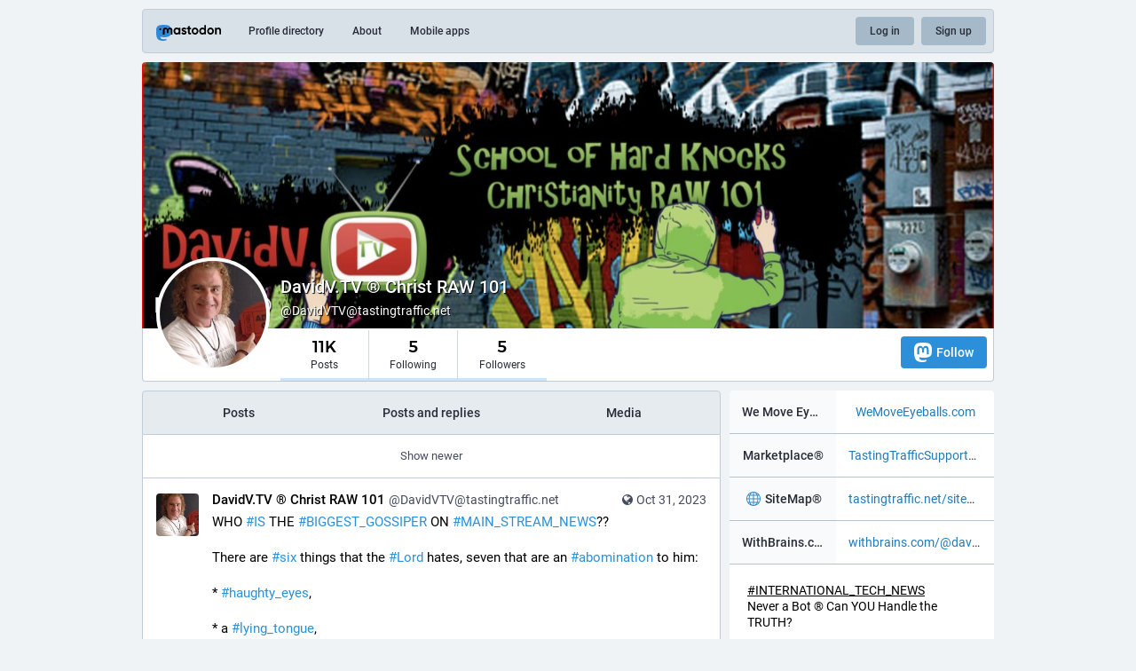

--- FILE ---
content_type: text/html; charset=utf-8
request_url: https://tastingtraffic.net/@DavidVTV/tagged/INTERNATIONAL_TECH_NEWS?max_id=111330157636683379
body_size: 31701
content:
<!DOCTYPE html>
<html lang='en'>
<head>
<meta charset='utf-8'>
<meta content='width=device-width, initial-scale=1' name='viewport'>
<link href='/favicon.ico' rel='icon' type='image/x-icon'>
<link href='/apple-touch-icon.png' rel='apple-touch-icon' sizes='180x180'>
<link color='#2B90D9' href='/mask-icon.svg' rel='mask-icon'>
<link href='/manifest.json' rel='manifest'>
<meta content='/browserconfig.xml' name='msapplication-config'>
<meta content='#282c37' name='theme-color'>
<meta content='yes' name='apple-mobile-web-app-capable'>
<title>DavidV.TV ® Christ RAW 101 (@DavidVTV@tastingtraffic.net) - tastingtraffic.net</title>
<link rel="stylesheet" media="all" crossorigin="anonymous" href="/packs/css/common-50d0784d.css" integrity="sha256-70kzrLs0r8Wf94sL3rkfC4dDhP8Te/HlBCybP3f23j8=" />
<link rel="stylesheet" media="all" crossorigin="anonymous" href="/packs/css/mastodon-light-05150082.chunk.css" integrity="sha256-N5f3SPia9bR4V7yE56qcFbTRw8mHU4r5ZIm9vpBnrVk=" />
<script src="/packs/js/common-9a88ff9b1bdcfc63f774.js" crossorigin="anonymous" integrity="sha256-fdi+JXErFAcXtsm55SEd5XiIeexn9pn55wAP23byZ7U="></script>
<script src="/packs/js/locale_en-f70344940a5a8f625e92.chunk.js" crossorigin="anonymous" integrity="sha256-iYzfUjVU97ZtcMQGKi4Tl1Jl6F6WZjlK37H5FlJiNs4="></script>
<meta name="csrf-param" content="authenticity_token" />
<meta name="csrf-token" content="SnHKouPLFpJZP5XZJzPT2TPUlIEn3_-p-s63UUdnkFX2J-RIebmXRJjQiOhVN_E6foSsdXEUHYSuVsDHOzgxcw" />
<meta content='VWp4vcp6ha3xf/8YS4ToLw==' name='style-nonce'>
<link rel="stylesheet" media="all" href="/inert.css" id="inert-style" />
<link href='https://tastingtraffic.net/@DavidVTV/tagged/INTERNATIONAL_TECH_NEWS.rss' rel='alternate' type='application/rss+xml'>
<link href='https://tastingtraffic.net/users/DavidVTV' rel='alternate' type='application/activity+json'>
<link href='https://tastingtraffic.net/@DavidVTV/tagged/INTERNATIONAL_TECH_NEWS?max_id=111318233291979636' rel='next'>
<link href='https://tastingtraffic.net/@DavidVTV/tagged/INTERNATIONAL_TECH_NEWS?min_id=111330155415749237' rel='prev'>
<meta content="profile" property="og:type" />
<meta content='11K Posts, 5 Following, 5 Followers · #INTERNATIONAL_TECH_NEWS
Never a Bot ® Can YOU Handle the TRUTH?

Christianity RAW 101 | School of Hard Knocks!

DavidV.TV DECENTRALIZED #SOCIAL_NETWORK®

Founder of (SEO) Search Engine Optimization® Founder of (RTB) Real Time Bidding® 
Founder of (HFT) High Frequency Trading®

REVERSE SOFTWARE ENGINEER | #Programmatic Machine Learning 25 years. 

(EXPERT #Black_Box Tester).

*Requirement to Join? 
CLICK SIGN UP:) We Support INCLUSION.

YOU are Invited:)

WELCOME TO THE FUTURE OF ADVERTISING!' name='description'>
<meta content="https://tastingtraffic.net/@DavidVTV" property="og:url" />
<meta content="tastingtraffic.net" property="og:site_name" />
<meta content="DavidV.TV ® Christ RAW 101 (@DavidVTV@tastingtraffic.net)" property="og:title" />
<meta content="11K Posts, 5 Following, 5 Followers · #INTERNATIONAL_TECH_NEWS
Never a Bot ® Can YOU Handle the TRUTH?

Christianity RAW 101 | School of Hard Knocks!

DavidV.TV DECENTRALIZED #SOCIAL_NETWORK®

Founder of (SEO) Search Engine Optimization® Founder of (RTB) Real Time Bidding® 
Founder of (HFT) High Frequency Trading®

REVERSE SOFTWARE ENGINEER | #Programmatic Machine Learning 25 years. 

(EXPERT #Black_Box Tester).

*Requirement to Join? 
CLICK SIGN UP:) We Support INCLUSION.

YOU are Invited:)

WELCOME TO THE FUTURE OF ADVERTISING!" property="og:description" />
<meta content="https://tastingtraffic.net/system/accounts/avatars/110/006/085/768/084/952/original/f5b7cbd22b38c2ef.jpg" property="og:image" />
<meta content="400" property="og:image:width" />
<meta content="400" property="og:image:height" />
<meta content="summary" property="twitter:card" />
<meta content="DavidVTV@tastingtraffic.net" property="profile:username" />

<script id="initial-state" type="application/json">{"meta":{"streaming_api_base_url":"wss://tastingtraffic.net","access_token":null,"locale":"en","domain":"tastingtraffic.net","title":"tastingtraffic.net","admin":null,"search_enabled":true,"repository":"mastodon/mastodon","source_url":"https://github.com/mastodon/mastodon","version":"3.5.3","invites_enabled":false,"limited_federation_mode":false,"mascot":"/system/site_uploads/files/000/000/004/original/mascot_293.jpg","profile_directory":true,"trends":true,"auto_play_gif":false,"display_media":"default","reduce_motion":false,"use_blurhash":true,"crop_images":true},"compose":{"text":""},"accounts":{},"media_attachments":{"accept_content_types":[".jpg",".jpeg",".png",".gif",".webm",".mp4",".m4v",".mov",".ogg",".oga",".mp3",".wav",".flac",".opus",".aac",".m4a",".3gp",".wma","image/jpeg","image/png","image/gif","video/webm","video/mp4","video/quicktime","video/ogg","audio/wave","audio/wav","audio/x-wav","audio/x-pn-wave","audio/ogg","audio/vorbis","audio/mpeg","audio/mp3","audio/webm","audio/flac","audio/aac","audio/m4a","audio/x-m4a","audio/mp4","audio/3gpp","video/x-ms-asf"]},"settings":{"known_fediverse":true},"languages":[["aa","Afar","Afaraf"],["ab","Abkhaz","аҧсуа бызшәа"],["ae","Avestan","avesta"],["af","Afrikaans","Afrikaans"],["ak","Akan","Akan"],["am","Amharic","አማርኛ"],["an","Aragonese","aragonés"],["ar","Arabic","اللغة العربية"],["as","Assamese","অসমীয়া"],["av","Avaric","авар мацӀ"],["ay","Aymara","aymar aru"],["az","Azerbaijani","azərbaycan dili"],["ba","Bashkir","башҡорт теле"],["be","Belarusian","беларуская мова"],["bg","Bulgarian","български език"],["bh","Bihari","भोजपुरी"],["bi","Bislama","Bislama"],["bm","Bambara","bamanankan"],["bn","Bengali","বাংলা"],["bo","Tibetan","བོད་ཡིག"],["br","Breton","brezhoneg"],["bs","Bosnian","bosanski jezik"],["ca","Catalan","Català"],["ce","Chechen","нохчийн мотт"],["ch","Chamorro","Chamoru"],["co","Corsican","corsu"],["cr","Cree","ᓀᐦᐃᔭᐍᐏᐣ"],["cs","Czech","čeština"],["cu","Old Church Slavonic","ѩзыкъ словѣньскъ"],["cv","Chuvash","чӑваш чӗлхи"],["cy","Welsh","Cymraeg"],["da","Danish","dansk"],["de","German","Deutsch"],["dv","Divehi","Dhivehi"],["dz","Dzongkha","རྫོང་ཁ"],["ee","Ewe","Eʋegbe"],["el","Greek","Ελληνικά"],["en","English","English"],["eo","Esperanto","Esperanto"],["es","Spanish","Español"],["et","Estonian","eesti"],["eu","Basque","euskara"],["fa","Persian","فارسی"],["ff","Fula","Fulfulde"],["fi","Finnish","suomi"],["fj","Fijian","Vakaviti"],["fo","Faroese","føroyskt"],["fr","French","Français"],["fy","Western Frisian","Frysk"],["ga","Irish","Gaeilge"],["gd","Scottish Gaelic","Gàidhlig"],["gl","Galician","galego"],["gu","Gujarati","ગુજરાતી"],["gv","Manx","Gaelg"],["ha","Hausa","هَوُسَ"],["he","Hebrew","עברית"],["hi","Hindi","हिन्दी"],["ho","Hiri Motu","Hiri Motu"],["hr","Croatian","Hrvatski"],["ht","Haitian","Kreyòl ayisyen"],["hu","Hungarian","magyar"],["hy","Armenian","Հայերեն"],["hz","Herero","Otjiherero"],["ia","Interlingua","Interlingua"],["id","Indonesian","Bahasa Indonesia"],["ie","Interlingue","Interlingue"],["ig","Igbo","Asụsụ Igbo"],["ii","Nuosu","ꆈꌠ꒿ Nuosuhxop"],["ik","Inupiaq","Iñupiaq"],["io","Ido","Ido"],["is","Icelandic","Íslenska"],["it","Italian","Italiano"],["iu","Inuktitut","ᐃᓄᒃᑎᑐᑦ"],["ja","Japanese","日本語"],["jv","Javanese","basa Jawa"],["ka","Georgian","ქართული"],["kg","Kongo","Kikongo"],["ki","Kikuyu","Gĩkũyũ"],["kj","Kwanyama","Kuanyama"],["kk","Kazakh","қазақ тілі"],["kl","Kalaallisut","kalaallisut"],["km","Khmer","ខេមរភាសា"],["kn","Kannada","ಕನ್ನಡ"],["ko","Korean","한국어"],["kr","Kanuri","Kanuri"],["ks","Kashmiri","कश्मीरी"],["ku","Kurmanji (Kurdish)","Kurmancî"],["kv","Komi","коми кыв"],["kw","Cornish","Kernewek"],["ky","Kyrgyz","Кыргызча"],["la","Latin","latine"],["lb","Luxembourgish","Lëtzebuergesch"],["lg","Ganda","Luganda"],["li","Limburgish","Limburgs"],["ln","Lingala","Lingála"],["lo","Lao","ພາສາ"],["lt","Lithuanian","lietuvių kalba"],["lu","Luba-Katanga","Tshiluba"],["lv","Latvian","latviešu valoda"],["mg","Malagasy","fiteny malagasy"],["mh","Marshallese","Kajin M̧ajeļ"],["mi","Māori","te reo Māori"],["mk","Macedonian","македонски јазик"],["ml","Malayalam","മലയാളം"],["mn","Mongolian","Монгол хэл"],["mr","Marathi","मराठी"],["ms","Malay","Bahasa Melayu"],["mt","Maltese","Malti"],["my","Burmese","ဗမာစာ"],["na","Nauru","Ekakairũ Naoero"],["nb","Norwegian Bokmål","Norsk bokmål"],["nd","Northern Ndebele","isiNdebele"],["ne","Nepali","नेपाली"],["ng","Ndonga","Owambo"],["nl","Dutch","Nederlands"],["nn","Norwegian Nynorsk","Norsk Nynorsk"],["no","Norwegian","Norsk"],["nr","Southern Ndebele","isiNdebele"],["nv","Navajo","Diné bizaad"],["ny","Chichewa","chiCheŵa"],["oc","Occitan","occitan"],["oj","Ojibwe","ᐊᓂᔑᓈᐯᒧᐎᓐ"],["om","Oromo","Afaan Oromoo"],["or","Oriya","ଓଡ଼ିଆ"],["os","Ossetian","ирон æвзаг"],["pa","Panjabi","ਪੰਜਾਬੀ"],["pi","Pāli","पाऴि"],["pl","Polish","Polski"],["ps","Pashto","پښتو"],["pt","Portuguese","Português"],["qu","Quechua","Runa Simi"],["rm","Romansh","rumantsch grischun"],["rn","Kirundi","Ikirundi"],["ro","Romanian","Română"],["ru","Russian","Русский"],["rw","Kinyarwanda","Ikinyarwanda"],["sa","Sanskrit","संस्कृतम्"],["sc","Sardinian","sardu"],["sd","Sindhi","सिन्धी"],["se","Northern Sami","Davvisámegiella"],["sg","Sango","yângâ tî sängö"],["si","Sinhala","සිංහල"],["sk","Slovak","slovenčina"],["sl","Slovenian","slovenščina"],["sn","Shona","chiShona"],["so","Somali","Soomaaliga"],["sq","Albanian","Shqip"],["sr","Serbian","српски језик"],["ss","Swati","SiSwati"],["st","Southern Sotho","Sesotho"],["su","Sundanese","Basa Sunda"],["sv","Swedish","Svenska"],["sw","Swahili","Kiswahili"],["ta","Tamil","தமிழ்"],["te","Telugu","తెలుగు"],["tg","Tajik","тоҷикӣ"],["th","Thai","ไทย"],["ti","Tigrinya","ትግርኛ"],["tk","Turkmen","Türkmen"],["tl","Tagalog","Wikang Tagalog"],["tn","Tswana","Setswana"],["to","Tonga","faka Tonga"],["tr","Turkish","Türkçe"],["ts","Tsonga","Xitsonga"],["tt","Tatar","татар теле"],["tw","Twi","Twi"],["ty","Tahitian","Reo Tahiti"],["ug","Uyghur","ئۇيغۇرچە‎"],["uk","Ukrainian","Українська"],["ur","Urdu","اردو"],["uz","Uzbek","Ўзбек"],["ve","Venda","Tshivenḓa"],["vi","Vietnamese","Tiếng Việt"],["vo","Volapük","Volapük"],["wa","Walloon","walon"],["wo","Wolof","Wollof"],["xh","Xhosa","isiXhosa"],["yi","Yiddish","ייִדיש"],["yo","Yoruba","Yorùbá"],["za","Zhuang","Saɯ cueŋƅ"],["zh","Chinese","中文"],["zu","Zulu","isiZulu"],["ast","Asturian","Asturianu"],["ckb","Sorani (Kurdish)","سۆرانی"],["kab","Kabyle","Taqbaylit"],["kmr","Kurmanji (Kurdish)","Kurmancî"],["zgh","Standard Moroccan Tamazight","ⵜⴰⵎⴰⵣⵉⵖⵜ"]],"push_subscription":null}</script>
<script src="/packs/js/public-a52a3460655116c9cf18.chunk.js" crossorigin="anonymous" integrity="sha256-JUVhKk+TdbwaAaMEvgFJ3Tl+h7Q8fqG4kYUbD4soCUk="></script>

</head>
<body class='with-modals theme-mastodon-light no-reduce-motion'>
<div class='public-layout'>
<div class='container'>
<nav class='header'>
<div class='nav-left'>
<a class="brand" href="https://tastingtraffic.net/"><svg viewBox="0 0 713.35878 175.8678"><use xlink:href="#mastodon-svg-logo-full" /></svg>
</a><a class="nav-link optional" href="/explore">Profile directory</a>
<a class="nav-link optional" href="/about/more">About</a>
<a class="nav-link optional" href="https://joinmastodon.org/apps">Mobile apps</a>
</div>
<div class='nav-center'></div>
<div class='nav-right'>
<a class="webapp-btn nav-link nav-button" href="/auth/sign_in">Log in</a>
<a class="webapp-btn nav-link nav-button" href="/auth/sign_up">Sign up</a>
</div>
</nav>
</div>
<div class='container'><div class='public-account-header'>
<div class='public-account-header__image'>
<img class="parallax" src="/system/accounts/headers/110/006/085/768/084/952/original/e00f3ef5bb457d84.jpg" />
</div>
<div class='public-account-header__bar'>
<a class="avatar" href="https://tastingtraffic.net/@DavidVTV"><img id="profile_page_avatar" data-original="https://tastingtraffic.net/system/accounts/avatars/110/006/085/768/084/952/original/f5b7cbd22b38c2ef.jpg" data-static="https://tastingtraffic.net/system/accounts/avatars/110/006/085/768/084/952/original/f5b7cbd22b38c2ef.jpg" src="/system/accounts/avatars/110/006/085/768/084/952/original/f5b7cbd22b38c2ef.jpg" />
</a><div class='public-account-header__tabs'>
<div class='public-account-header__tabs__name'>
<h1>
DavidV.TV ® Christ RAW 101
<small>
@DavidVTV@tastingtraffic.net

</small>
</h1>
</div>
<div class='public-account-header__tabs__tabs'>
<div class='details-counters'>
<div class='counter'>
<a class="u-url u-uid" title="11,004" href="https://tastingtraffic.net/@DavidVTV"><span class='counter-number'>11K</span>
<span class='counter-label'>Posts</span>
</a></div>
<div class='counter'>
<a title="5" href="https://tastingtraffic.net/users/DavidVTV/following"><span class='counter-number'>5</span>
<span class='counter-label'>Following</span>
</a></div>
<div class='counter'>
<a title="5" href="https://tastingtraffic.net/users/DavidVTV/followers"><span class='counter-number'>5</span>
<span class='counter-label'>Followers</span>
</a></div>
</div>
<div class='spacer'></div>
<div class='public-account-header__tabs__tabs__buttons'>
<a class="button logo-button modal-button" target="_new" href="/users/DavidVTV/remote_follow"><svg viewBox="0 0 216.4144 232.00976"><use xlink:href="#mastodon-svg-logo" /></svg>Follow</a>
</div>
</div>
</div>
<div class='public-account-header__extra'>
<div class='public-account-bio'>
<div class='account__header__fields'>
<dl>
<dt class='emojify' title='We Move Eyeballs®'>We Move Eyeballs®</dt>
<dd class='emojify' title='http://WeMoveEyeballs.com'>
<a href="http://WeMoveEyeballs.com" target="_blank" rel="nofollow noopener noreferrer me"><span class="invisible">http://</span><span class="">WeMoveEyeballs.com</span><span class="invisible"></span></a>
</dd>
</dl>
<dl>
<dt class='emojify' title='Marketplace®'>Marketplace®</dt>
<dd class='emojify' title='http://TastingTrafficSupportChat.as.me'>
<a href="http://TastingTrafficSupportChat.as.me" target="_blank" rel="nofollow noopener noreferrer me"><span class="invisible">http://</span><span class="ellipsis">TastingTrafficSupportChat.as.m</span><span class="invisible">e</span></a>
</dd>
</dl>
<dl>
<dt class='emojify' title='🌐 SiteMap®'>🌐 SiteMap®</dt>
<dd class='emojify' title='https://tastingtraffic.net/sitemap.xml'>
<a href="https://tastingtraffic.net/sitemap.xml" target="_blank" rel="nofollow noopener noreferrer me"><span class="invisible">https://</span><span class="">tastingtraffic.net/sitemap.xml</span><span class="invisible"></span></a>
</dd>
</dl>
<dl>
<dt class='emojify' title='WithBrains.com Social®'>WithBrains.com Social®</dt>
<dd class='emojify' title='https://withbrains.com/@davidv'>
<a href="https://withbrains.com/@davidv" target="_blank" rel="nofollow noopener noreferrer me"><span class="invisible">https://</span><span class="">withbrains.com/@davidv</span><span class="invisible"></span></a>
</dd>
</dl>
</div>

<div class='account__header__content emojify'><p><a href="https://tastingtraffic.net/tags/INTERNATIONAL_TECH_NEWS" class="mention hashtag" rel="tag">#<span>INTERNATIONAL_TECH_NEWS</span></a><br />Never a Bot ® Can YOU Handle the TRUTH?</p><p>Christianity RAW 101 | School of Hard Knocks!</p><p>DavidV.TV DECENTRALIZED <a href="https://tastingtraffic.net/tags/SOCIAL_NETWORK" class="mention hashtag" rel="tag">#<span>SOCIAL_NETWORK</span></a>®</p><p>Founder of (SEO) Search Engine Optimization® Founder of (RTB) Real Time Bidding® <br />Founder of (HFT) High Frequency Trading®</p><p>REVERSE SOFTWARE ENGINEER | <a href="https://tastingtraffic.net/tags/Programmatic" class="mention hashtag" rel="tag">#<span>Programmatic</span></a> Machine Learning 25 years. </p><p>(EXPERT <a href="https://tastingtraffic.net/tags/Black_Box" class="mention hashtag" rel="tag">#<span>Black_Box</span></a> Tester).</p><p>*Requirement to Join? <br />CLICK SIGN UP:) We Support INCLUSION.</p><p>YOU are Invited:)</p><p>WELCOME TO THE FUTURE OF ADVERTISING!</p></div>
<div class='public-account-bio__extra'>
Joined Mar 2023
</div>
</div>

<div class='public-account-header__extra__links'>
<a href="https://tastingtraffic.net/users/DavidVTV/following"><strong>5</strong>
Following
</a><a href="https://tastingtraffic.net/users/DavidVTV/followers"><strong>5</strong>
Followers
</a></div>
</div>
</div>
</div>

<div class='grid'>
<div class='column-0'>
<div class='h-feed'>
<data class='p-name' value='DavidVTV on tastingtraffic.net'>
<div class='account__section-headline'>
<a class="" href="https://tastingtraffic.net/@DavidVTV">Posts</a>
<a class="" href="https://tastingtraffic.net/@DavidVTV/with_replies">Posts and replies</a>
<a class="" href="https://tastingtraffic.net/@DavidVTV/media">Media</a>
</div>
<div class='activity-stream activity-stream--under-tabs'>

<div class='entry'><a class="load-more load-gap" href="https://tastingtraffic.net/@DavidVTV/tagged/INTERNATIONAL_TECH_NEWS?min_id=111330155415749237">Show newer</a></div>
<div class='entry h-entry'>
<div class='status status-public'>
<div class='status__info'>
<a class="status__relative-time u-url u-uid" rel="noopener noreferrer" href="https://tastingtraffic.net/@DavidVTV/111330155415749237"><span class='status__visibility-icon'><i title="Public" class="fa fa-globe"></i></span><time class='time-ago' datetime='2023-10-31T14:42:37Z' title='Oct 31, 2023, 14:42'>Oct 31, 2023, 14:42</time>
</a><data class='dt-published' value='2023-10-31T14:42:37+00:00'></data>
<div class='p-author h-card'>
<a class="status__display-name u-url" rel="noopener noreferrer" href="https://tastingtraffic.net/@DavidVTV"><div class='status__avatar'>
<div>
<img alt="" class="u-photo account__avatar" src="/system/accounts/avatars/110/006/085/768/084/952/original/f5b7cbd22b38c2ef.jpg" />
</div>
</div>
<span class='display-name'>
<bdi>
<strong class='display-name__html p-name emojify'>DavidV.TV ® Christ RAW 101</strong>
</bdi>
 
<span class='display-name__account'>
@DavidVTV@tastingtraffic.net

</span>
</span>
</a></div>
</div>
<div class='status__content emojify'><div class='e-content'>
<p>WHO <a href="https://tastingtraffic.net/tags/IS" class="mention hashtag" rel="tag">#<span>IS</span></a> THE <a href="https://tastingtraffic.net/tags/BIGGEST_GOSSIPER" class="mention hashtag" rel="tag">#<span>BIGGEST_GOSSIPER</span></a> ON <a href="https://tastingtraffic.net/tags/MAIN_STREAM_NEWS" class="mention hashtag" rel="tag">#<span>MAIN_STREAM_NEWS</span></a>??</p><p>There are <a href="https://tastingtraffic.net/tags/six" class="mention hashtag" rel="tag">#<span>six</span></a> things that the <a href="https://tastingtraffic.net/tags/Lord" class="mention hashtag" rel="tag">#<span>Lord</span></a> hates, seven that are an <a href="https://tastingtraffic.net/tags/abomination" class="mention hashtag" rel="tag">#<span>abomination</span></a> to him: </p><p>* <a href="https://tastingtraffic.net/tags/haughty_eyes" class="mention hashtag" rel="tag">#<span>haughty_eyes</span></a>, </p><p>* a <a href="https://tastingtraffic.net/tags/lying_tongue" class="mention hashtag" rel="tag">#<span>lying_tongue</span></a>, </p><p>* and hands that shed innocent <a href="https://tastingtraffic.net/tags/blood" class="mention hashtag" rel="tag">#<span>blood</span></a>, </p><p>* a <a href="https://tastingtraffic.net/tags/heart" class="mention hashtag" rel="tag">#<span>heart</span></a> that devises <a href="https://tastingtraffic.net/tags/wicked" class="mention hashtag" rel="tag">#<span>wicked</span></a> plans, </p><p>* <a href="https://tastingtraffic.net/tags/feet" class="mention hashtag" rel="tag">#<span>feet</span></a> that make <a href="https://tastingtraffic.net/tags/haste" class="mention hashtag" rel="tag">#<span>haste</span></a> to run to <a href="https://tastingtraffic.net/tags/evil" class="mention hashtag" rel="tag">#<span>evil</span></a>, </p><p>* a <a href="https://tastingtraffic.net/tags/false_witness" class="mention hashtag" rel="tag">#<span>false_witness</span></a> who <a href="https://tastingtraffic.net/tags/breathes" class="mention hashtag" rel="tag">#<span>breathes</span></a> out <a href="https://tastingtraffic.net/tags/lies" class="mention hashtag" rel="tag">#<span>lies</span></a>, </p><p>* and one who <a href="https://tastingtraffic.net/tags/sows" class="mention hashtag" rel="tag">#<span>sows</span></a> <a href="https://tastingtraffic.net/tags/discord" class="mention hashtag" rel="tag">#<span>discord</span></a> among <a href="https://tastingtraffic.net/tags/brothers" class="mention hashtag" rel="tag">#<span>brothers</span></a>.</p><p>Psalm 101:5 ESV / 131 helpful votes <br />Whoever slanders his neighbor secretly I will destroy. Whoever has a haughty look and an arrogant heart I will not endure.</p><p>Proverbs 6:16-19 ESV / 102 helpful votes Helpful Not Helpful<br />There are six things that the Lord hates, seven that are an abomination to him: haughty eyes, a lying tongue, and hands that shed innocent blood, a heart that devises wicked plans, feet that make haste to run to evil, a false witness who breathes out lies, and one who sows discord among brothers.</p><p>Proverbs 16:28 ESV / 98 helpful votes <br />A dishonest man spreads strife, and a whisperer separates close friends.</p><p>Romans 1:29 ESV / 78 helpful votes <br />They were filled with all manner of unrighteousness, evil, covetousness, malice. They are full of envy, murder, strife, deceit, maliciousness. They are gossips,</p><p>1 Timothy 5:13 ESV / 71 helpful votes <br />Besides that, they learn to be idlers, going about from house to house, and not only idlers, but also gossips and busybodies, saying what they should not.</p><p>James 4:11 ESV / 67 helpful votes <br />Do not speak evil against one another, brothers. The one who speaks against a brother or judges his brother, speaks evil against the law and judges the law. But if you judge the law, you are not a doer of the law but a judge.</p><p>Proverbs 20:19 ESV / 57 helpful votes <br />Whoever goes about slandering reveals secrets; therefore do not associate with a simple babbler.</p><p>Leviticus 19:16 ESV / 51 helpful votes <br />You shall not go around as a slanderer among your people, and you shall not stand up against the life of your neighbor: I am the Lord.</p><p>Proverbs 11:13 ESV / 44 helpful votes <br />Whoever goes about slandering reveals secrets, but he who is trustworthy in spirit keeps a thing covered.</p><p><a href="https://www.openbible.info/topics/gossipers" target="_blank" rel="nofollow noopener noreferrer"><span class="invisible">https://www.</span><span class="ellipsis">openbible.info/topics/gossiper</span><span class="invisible">s</span></a></p><p>📛 DISCLAIMER: We Don&#39;t Cover the News | We Cover the &#39;Way&#39; the <a href="https://tastingtraffic.net/tags/News" class="mention hashtag" rel="tag">#<span>News</span></a> is <a href="https://tastingtraffic.net/tags/COVERED_UP" class="mention hashtag" rel="tag">#<span>COVERED_UP</span></a>! 👿 </p><p>JOBS FOR ALL WORLDWIDE COMING SOON!</p><p>* Software Architect (PhD) Supervisor -25 years 100K PMS hours<br />* EXPERT BLACK BOX TESTER<br />* Founder of SEO (Search Engine Optimization)<br />* Founder of RTB (Real Time Bidding)<br />* Founder of HFT (High Frequency Trading)</p><p><a href="https://Withbrains.com/@Davidv" target="_blank" rel="nofollow noopener noreferrer"><span class="invisible">https://</span><span class="">Withbrains.com/@Davidv</span><span class="invisible"></span></a> ® (Decentralized SOCIAL Network | Signup for Early Invite);<br /><a href="https://TastingTraffic.net" target="_blank" rel="nofollow noopener noreferrer"><span class="invisible">https://</span><span class="">TastingTraffic.net</span><span class="invisible"></span></a> ® (<a href="https://tastingtraffic.net/tags/International_Tech_News" class="mention hashtag" rel="tag">#<span>International_Tech_News</span></a>);<br /><a href="http://JustBlameWayne.com" target="_blank" rel="nofollow noopener noreferrer"><span class="invisible">http://</span><span class="">JustBlameWayne.com</span><span class="invisible"></span></a> ® (Just Blame Wayne &amp; Post it);<br /><a href="http://Davidv.TV" target="_blank" rel="nofollow noopener noreferrer"><span class="invisible">http://</span><span class="">Davidv.TV</span><span class="invisible"></span></a> ® (Big Faith | Christianity RAW 101) are not affiliates of this provider or referenced images used. This is NOT an endorsement OR Sponsored (Paid) Promotion/Reshare.</p>
</div></div>
<div data-component="MediaGallery" data-props="{&quot;sensitive&quot;:false,&quot;autoplay&quot;:null,&quot;media&quot;:[{&quot;id&quot;:&quot;111330149644108799&quot;,&quot;type&quot;:&quot;image&quot;,&quot;url&quot;:&quot;https://tastingtraffic.net/system/media_attachments/files/111/330/149/644/108/799/original/e4904ab966fd7696.jpg&quot;,&quot;preview_url&quot;:&quot;https://tastingtraffic.net/system/media_attachments/files/111/330/149/644/108/799/small/e4904ab966fd7696.jpg&quot;,&quot;remote_url&quot;:null,&quot;preview_remote_url&quot;:null,&quot;text_url&quot;:null,&quot;meta&quot;:{&quot;original&quot;:{&quot;width&quot;:1715,&quot;height&quot;:1209,&quot;size&quot;:&quot;1715x1209&quot;,&quot;aspect&quot;:1.4185277088502894},&quot;small&quot;:{&quot;width&quot;:476,&quot;height&quot;:335,&quot;size&quot;:&quot;476x335&quot;,&quot;aspect&quot;:1.4208955223880597},&quot;focus&quot;:{&quot;x&quot;:-0.06,&quot;y&quot;:0.79}},&quot;description&quot;:&quot;WHO #IS THE #BIGGEST_GOSSIPER ON #MAIN_STREAM_NEWS??\n\nThere are #six things that the #Lord hates, seven that are an #abomination to him: \n\n* #haughty_eyes, \n\n* a #lying_tongue, \n\n* and hands that shed innocent #blood, \n\n* a #heart that devises #wicked plans, \n\n* #feet that make #haste to run to #evil, \n\n* a #false_witness who #breathes out #lies, \n\n* and one who #sows #discord among #brothers.\n\nPsalm 101:5 ESV / 131 helpful votes \nWhoever slanders his neighbor secretly I will destroy. Whoever has a haughty look and an arrogant heart I will not endure.\n\nProverbs 6:16-19 ESV / 102 helpful votes Helpful Not Helpful\nThere are six things that the Lord hates, seven that are an abomination to him: haughty eyes, a lying tongue, and hands that shed innocent blood, a heart that devises wicked plans, feet that make haste to run to evil, a false witness who breathes out lies, and one who sows discord among brothers.\n\nProverbs 16:28 ESV / 98 helpful votes \nA dishonest man spreads strife, and a whisperer separates close friends.\n\nRomans 1:29 ESV / 78 helpful votes \nThey were filled with all manner of unrighteousness, evil, covetousness, malice. They are full of envy, murder, strife, deceit, maliciousness. They are gossips,\n\n1 Timothy 5:13 ESV / 71 helpful votes \nBesides that, they learn to be idlers, going about from house to house, and not only idlers, but also gossips and busybodies, saying what they should not.\n\n&quot;,&quot;blurhash&quot;:&quot;UuKdPdRjrqR,H?n+xZof~qaLbHoeM}WBaxWU&quot;}],&quot;height&quot;:343}"><div class='attachment-list'>
<div class='attachment-list__icon'>
<i class="fa fa-link"></i>
</div>
<ul class='attachment-list__list'>
<li>
<a title="WHO #IS THE #BIGGEST_GOSSIPER ON #MAIN_STREAM_NEWS??

There are #six things that the #Lord hates, seven that are an #abomination to him: 

* #haughty_eyes, 

* a #lying_tongue, 

* and hands that shed innocent #blood, 

* a #heart that devises #wicked plans, 

* #feet that make #haste to run to #evil, 

* a #false_witness who #breathes out #lies, 

* and one who #sows #discord among #brothers.

Psalm 101:5 ESV / 131 helpful votes 
Whoever slanders his neighbor secretly I will destroy. Whoever has a haughty look and an arrogant heart I will not endure.

Proverbs 6:16-19 ESV / 102 helpful votes Helpful Not Helpful
There are six things that the Lord hates, seven that are an abomination to him: haughty eyes, a lying tongue, and hands that shed innocent blood, a heart that devises wicked plans, feet that make haste to run to evil, a false witness who breathes out lies, and one who sows discord among brothers.

Proverbs 16:28 ESV / 98 helpful votes 
A dishonest man spreads strife, and a whisperer separates close friends.

Romans 1:29 ESV / 78 helpful votes 
They were filled with all manner of unrighteousness, evil, covetousness, malice. They are full of envy, murder, strife, deceit, maliciousness. They are gossips,

1 Timothy 5:13 ESV / 71 helpful votes 
Besides that, they learn to be idlers, going about from house to house, and not only idlers, but also gossips and busybodies, saying what they should not.

" href="/system/media_attachments/files/111/330/149/644/108/799/original/e4904ab966fd7696.jpg">e4904ab966fd7696.jpg</a>
</li>
</ul>
</div>
</div>
<div class='status__action-bar'>
<a class="status__action-bar-button icon-button icon-button--with-counter modal-button" href="/interact/111330155415749237?type=reply"><i class="fa fa-reply fa-fw"></i>
<span class='icon-button__counter'>0</span>
</a><a class="status__action-bar-button icon-button modal-button" href="/interact/111330155415749237?type=reblog"><i class="fa fa-retweet fa-fw"></i>
</a><a class="status__action-bar-button icon-button modal-button" href="/interact/111330155415749237?type=favourite"><i class="fa fa-star fa-fw"></i>
</a></div>
</div>

</div>
<div class='entry h-entry'>
<div class='status status-public'>
<div class='status__info'>
<a class="status__relative-time u-url u-uid" rel="noopener noreferrer" href="https://tastingtraffic.net/@DavidVTV/111329619106616540"><span class='status__visibility-icon'><i title="Public" class="fa fa-globe"></i></span><time class='time-ago' datetime='2023-10-31T12:26:14Z' title='Oct 31, 2023, 12:26'>Oct 31, 2023, 12:26</time>
</a><data class='dt-published' value='2023-10-31T12:26:14+00:00'></data>
<div class='p-author h-card'>
<a class="status__display-name u-url" rel="noopener noreferrer" href="https://tastingtraffic.net/@DavidVTV"><div class='status__avatar'>
<div>
<img alt="" class="u-photo account__avatar" src="/system/accounts/avatars/110/006/085/768/084/952/original/f5b7cbd22b38c2ef.jpg" />
</div>
</div>
<span class='display-name'>
<bdi>
<strong class='display-name__html p-name emojify'>DavidV.TV ® Christ RAW 101</strong>
</bdi>
 
<span class='display-name__account'>
@DavidVTV@tastingtraffic.net

</span>
</span>
</a></div>
</div>
<div class='status__content emojify'><div class='e-content'>
<p>Good <a href="https://tastingtraffic.net/tags/Morning" class="mention hashtag" rel="tag">#<span>Morning</span></a> World | <a href="https://tastingtraffic.net/tags/International_Tech_News" class="mention hashtag" rel="tag">#<span>International_Tech_News</span></a></p><p>In CASE YOU have never seen the <a href="https://tastingtraffic.net/tags/UGLY_FACES" class="mention hashtag" rel="tag">#<span>UGLY_FACES</span></a> of <a href="https://tastingtraffic.net/tags/BLACK" class="mention hashtag" rel="tag">#<span>BLACK</span></a> and <a href="https://tastingtraffic.net/tags/WHITE_SUPREMACISTS" class="mention hashtag" rel="tag">#<span>WHITE_SUPREMACISTS</span></a> </p><p>(aka <a href="https://tastingtraffic.net/tags/Yellow_Bellied_Cowards" class="mention hashtag" rel="tag">#<span>Yellow_Bellied_Cowards</span></a>)</p><p>THIS IS WHAT THESE <a href="https://tastingtraffic.net/tags/DISGUSTING_THINGS" class="mention hashtag" rel="tag">#<span>DISGUSTING_THINGS</span></a> .. <a href="https://tastingtraffic.net/tags/LOOK_LIKE" class="mention hashtag" rel="tag">#<span>LOOK_LIKE</span></a>.. UGH!</p><p>📛 DISCLAIMER: We Don&#39;t Cover the News | We Cover the &#39;Way&#39; the <a href="https://tastingtraffic.net/tags/News" class="mention hashtag" rel="tag">#<span>News</span></a> is <a href="https://tastingtraffic.net/tags/COVERED_UP" class="mention hashtag" rel="tag">#<span>COVERED_UP</span></a>! 👿 </p><p>JOBS FOR ALL WORLDWIDE COMING SOON!</p><p>* Software Architect (PhD) Supervisor -25 years 100K PMS hours<br />* EXPERT BLACK BOX TESTER<br />* Founder of SEO (Search Engine Optimization)<br />* Founder of RTB (Real Time Bidding)<br />* Founder of HFT (High Frequency Trading)</p><p><a href="https://Withbrains.com/@Davidv" target="_blank" rel="nofollow noopener noreferrer"><span class="invisible">https://</span><span class="">Withbrains.com/@Davidv</span><span class="invisible"></span></a> ® (Decentralized SOCIAL Network | Signup for Early Invite);<br /><a href="https://TastingTraffic.net" target="_blank" rel="nofollow noopener noreferrer"><span class="invisible">https://</span><span class="">TastingTraffic.net</span><span class="invisible"></span></a> ® (<a href="https://tastingtraffic.net/tags/International_Tech_News" class="mention hashtag" rel="tag">#<span>International_Tech_News</span></a>);<br /><a href="http://JustBlameWayne.com" target="_blank" rel="nofollow noopener noreferrer"><span class="invisible">http://</span><span class="">JustBlameWayne.com</span><span class="invisible"></span></a> ® (Just Blame Wayne &amp; Post it);<br /><a href="http://Davidv.TV" target="_blank" rel="nofollow noopener noreferrer"><span class="invisible">http://</span><span class="">Davidv.TV</span><span class="invisible"></span></a> ® (Big Faith | Christianity RAW 101) are not affiliates of this provider or referenced images used. This is NOT an endorsement OR Sponsored (Paid) Promotion/Reshare.</p>
</div></div>
<div data-component="MediaGallery" data-props="{&quot;sensitive&quot;:false,&quot;autoplay&quot;:null,&quot;media&quot;:[{&quot;id&quot;:&quot;111329600952028324&quot;,&quot;type&quot;:&quot;image&quot;,&quot;url&quot;:&quot;https://tastingtraffic.net/system/media_attachments/files/111/329/600/952/028/324/original/8811775dbc32e713.jpg&quot;,&quot;preview_url&quot;:&quot;https://tastingtraffic.net/system/media_attachments/files/111/329/600/952/028/324/small/8811775dbc32e713.jpg&quot;,&quot;remote_url&quot;:null,&quot;preview_remote_url&quot;:null,&quot;text_url&quot;:null,&quot;meta&quot;:{&quot;original&quot;:{&quot;width&quot;:983,&quot;height&quot;:635,&quot;size&quot;:&quot;983x635&quot;,&quot;aspect&quot;:1.5480314960629922},&quot;small&quot;:{&quot;width&quot;:497,&quot;height&quot;:321,&quot;size&quot;:&quot;497x321&quot;,&quot;aspect&quot;:1.5482866043613708},&quot;focus&quot;:{&quot;x&quot;:-0.06,&quot;y&quot;:0.72}},&quot;description&quot;:&quot;Good #Morning World | #International_Tech_News\n\nIn CASE YOU have never seen the #UGLY_FACES of #BLACK and #WHITE_SUPREMACISTS \n\n(aka #Yellow_Bellied_Cowards)\n\nTHIS IS WHAT THESE #DISGUSTING_THINGS .. #LOOK_LIKE.. UGH!\n\n📛 DISCLAIMER: We Don&#39;t Cover the News | We Cover the &#39;Way&#39; the #News is #COVERED_UP! 👿 \n\nJOBS FOR ALL WORLDWIDE COMING SOON!\n\n* Software Architect (PhD) Supervisor -25 years 100K PMS hours\n* EXPERT BLACK BOX TESTER\n* Founder of SEO (Search Engine Optimization)\n* Founder of RTB (Real Time Bidding)\n* Founder of HFT (High Frequency Trading)\n\nhttps://Withbrains.com/@Davidv ® (Decentralized SOCIAL Network | Signup for Early Invite);\nhttps://TastingTraffic.net ® (#International_Tech_News);\nhttp://JustBlameWayne.com ® (Just Blame Wayne &amp; Post it);\nhttp://Davidv.TV ® (Big Faith | Christianity RAW 101) are not affiliates of this provider or referenced images used. This is NOT an endorsement OR Sponsored (Paid) Promotion/Reshare.&quot;,&quot;blurhash&quot;:&quot;UMI}Lio_El$$9DWBxus.pKn,xCS5~modRkS1&quot;},{&quot;id&quot;:&quot;111329611763629725&quot;,&quot;type&quot;:&quot;image&quot;,&quot;url&quot;:&quot;https://tastingtraffic.net/system/media_attachments/files/111/329/611/763/629/725/original/b5f0b541d9e85f10.jpg&quot;,&quot;preview_url&quot;:&quot;https://tastingtraffic.net/system/media_attachments/files/111/329/611/763/629/725/small/b5f0b541d9e85f10.jpg&quot;,&quot;remote_url&quot;:null,&quot;preview_remote_url&quot;:null,&quot;text_url&quot;:null,&quot;meta&quot;:{&quot;original&quot;:{&quot;width&quot;:1658,&quot;height&quot;:1112,&quot;size&quot;:&quot;1658x1112&quot;,&quot;aspect&quot;:1.4910071942446044},&quot;small&quot;:{&quot;width&quot;:488,&quot;height&quot;:327,&quot;size&quot;:&quot;488x327&quot;,&quot;aspect&quot;:1.492354740061162},&quot;focus&quot;:{&quot;x&quot;:0.16,&quot;y&quot;:-0.5}},&quot;description&quot;:&quot;Good #Morning World | #International_Tech_News\n\nIn CASE YOU have never seen the #UGLY_FACES of #BLACK and #WHITE_SUPREMACISTS \n\n(aka #Yellow_Bellied_Cowards)\n\nTHIS IS WHAT THESE #DISGUSTING_THINGS .. #LOOK_LIKE.. UGH!\n\n📛 DISCLAIMER: We Don&#39;t Cover the News | We Cover the &#39;Way&#39; the #News is #COVERED_UP! 👿 \n\nJOBS FOR ALL WORLDWIDE COMING SOON!\n\n* Software Architect (PhD) Supervisor -25 years 100K PMS hours\n* EXPERT BLACK BOX TESTER\n* Founder of SEO (Search Engine Optimization)\n* Founder of RTB (Real Time Bidding)\n* Founder of HFT (High Frequency Trading)\n\nhttps://Withbrains.com/@Davidv ® (Decentralized SOCIAL Network | Signup for Early Invite);\nhttps://TastingTraffic.net ® (#International_Tech_News);\nhttp://JustBlameWayne.com ® (Just Blame Wayne &amp; Post it);\nhttp://Davidv.TV ® (Big Faith | Christianity RAW 101) are not affiliates of this provider or referenced images used. This is NOT an endorsement OR Sponsored (Paid) Promotion/Reshare.&quot;,&quot;blurhash&quot;:&quot;U9A9[|tR0e%1=^kDtl%LbwtQRjWCRRs:t6R+&quot;},{&quot;id&quot;:&quot;111329612463074508&quot;,&quot;type&quot;:&quot;image&quot;,&quot;url&quot;:&quot;https://tastingtraffic.net/system/media_attachments/files/111/329/612/463/074/508/original/35e627bfa2ee79ef.jpg&quot;,&quot;preview_url&quot;:&quot;https://tastingtraffic.net/system/media_attachments/files/111/329/612/463/074/508/small/35e627bfa2ee79ef.jpg&quot;,&quot;remote_url&quot;:null,&quot;preview_remote_url&quot;:null,&quot;text_url&quot;:null,&quot;meta&quot;:{&quot;original&quot;:{&quot;width&quot;:1513,&quot;height&quot;:1118,&quot;size&quot;:&quot;1513x1118&quot;,&quot;aspect&quot;:1.3533094812164579},&quot;small&quot;:{&quot;width&quot;:465,&quot;height&quot;:344,&quot;size&quot;:&quot;465x344&quot;,&quot;aspect&quot;:1.3517441860465116},&quot;focus&quot;:{&quot;x&quot;:-0.07,&quot;y&quot;:-1.0}},&quot;description&quot;:&quot;Good #Morning World | #International_Tech_News\n\nIn CASE YOU have never seen the #UGLY_FACES of #BLACK and #WHITE_SUPREMACISTS \n\n(aka #Yellow_Bellied_Cowards)\n\nTHIS IS WHAT THESE #DISGUSTING_THINGS .. #LOOK_LIKE.. UGH!\n\n📛 DISCLAIMER: We Don&#39;t Cover the News | We Cover the &#39;Way&#39; the #News is #COVERED_UP! 👿 \n\nJOBS FOR ALL WORLDWIDE COMING SOON!\n\n* Software Architect (PhD) Supervisor -25 years 100K PMS hours\n* EXPERT BLACK BOX TESTER\n* Founder of SEO (Search Engine Optimization)\n* Founder of RTB (Real Time Bidding)\n* Founder of HFT (High Frequency Trading)\n\nhttps://Withbrains.com/@Davidv ® (Decentralized SOCIAL Network | Signup for Early Invite);\nhttps://TastingTraffic.net ® (#International_Tech_News);\nhttp://JustBlameWayne.com ® (Just Blame Wayne &amp; Post it);\nhttp://Davidv.TV ® (Big Faith | Christianity RAW 101) are not affiliates of this provider or referenced images used. This is NOT an endorsement OR Sponsored (Paid) Promotion/Reshare.&quot;,&quot;blurhash&quot;:&quot;UaLXD8WB~qWBNes:aeRj~CRjM{ogt6j]s:oL&quot;}],&quot;height&quot;:343}"><div class='attachment-list'>
<div class='attachment-list__icon'>
<i class="fa fa-link"></i>
</div>
<ul class='attachment-list__list'>
<li>
<a title="Good #Morning World | #International_Tech_News

In CASE YOU have never seen the #UGLY_FACES of #BLACK and #WHITE_SUPREMACISTS 

(aka #Yellow_Bellied_Cowards)

THIS IS WHAT THESE #DISGUSTING_THINGS .. #LOOK_LIKE.. UGH!

📛 DISCLAIMER: We Don&#39;t Cover the News | We Cover the &#39;Way&#39; the #News is #COVERED_UP! 👿 

JOBS FOR ALL WORLDWIDE COMING SOON!

* Software Architect (PhD) Supervisor -25 years 100K PMS hours
* EXPERT BLACK BOX TESTER
* Founder of SEO (Search Engine Optimization)
* Founder of RTB (Real Time Bidding)
* Founder of HFT (High Frequency Trading)

https://Withbrains.com/@Davidv ® (Decentralized SOCIAL Network | Signup for Early Invite);
https://TastingTraffic.net ® (#International_Tech_News);
http://JustBlameWayne.com ® (Just Blame Wayne &amp; Post it);
http://Davidv.TV ® (Big Faith | Christianity RAW 101) are not affiliates of this provider or referenced images used. This is NOT an endorsement OR Sponsored (Paid) Promotion/Reshare." href="/system/media_attachments/files/111/329/600/952/028/324/original/8811775dbc32e713.jpg">8811775dbc32e713.jpg</a>
</li>
<li>
<a title="Good #Morning World | #International_Tech_News

In CASE YOU have never seen the #UGLY_FACES of #BLACK and #WHITE_SUPREMACISTS 

(aka #Yellow_Bellied_Cowards)

THIS IS WHAT THESE #DISGUSTING_THINGS .. #LOOK_LIKE.. UGH!

📛 DISCLAIMER: We Don&#39;t Cover the News | We Cover the &#39;Way&#39; the #News is #COVERED_UP! 👿 

JOBS FOR ALL WORLDWIDE COMING SOON!

* Software Architect (PhD) Supervisor -25 years 100K PMS hours
* EXPERT BLACK BOX TESTER
* Founder of SEO (Search Engine Optimization)
* Founder of RTB (Real Time Bidding)
* Founder of HFT (High Frequency Trading)

https://Withbrains.com/@Davidv ® (Decentralized SOCIAL Network | Signup for Early Invite);
https://TastingTraffic.net ® (#International_Tech_News);
http://JustBlameWayne.com ® (Just Blame Wayne &amp; Post it);
http://Davidv.TV ® (Big Faith | Christianity RAW 101) are not affiliates of this provider or referenced images used. This is NOT an endorsement OR Sponsored (Paid) Promotion/Reshare." href="/system/media_attachments/files/111/329/611/763/629/725/original/b5f0b541d9e85f10.jpg">b5f0b541d9e85f10.jpg</a>
</li>
<li>
<a title="Good #Morning World | #International_Tech_News

In CASE YOU have never seen the #UGLY_FACES of #BLACK and #WHITE_SUPREMACISTS 

(aka #Yellow_Bellied_Cowards)

THIS IS WHAT THESE #DISGUSTING_THINGS .. #LOOK_LIKE.. UGH!

📛 DISCLAIMER: We Don&#39;t Cover the News | We Cover the &#39;Way&#39; the #News is #COVERED_UP! 👿 

JOBS FOR ALL WORLDWIDE COMING SOON!

* Software Architect (PhD) Supervisor -25 years 100K PMS hours
* EXPERT BLACK BOX TESTER
* Founder of SEO (Search Engine Optimization)
* Founder of RTB (Real Time Bidding)
* Founder of HFT (High Frequency Trading)

https://Withbrains.com/@Davidv ® (Decentralized SOCIAL Network | Signup for Early Invite);
https://TastingTraffic.net ® (#International_Tech_News);
http://JustBlameWayne.com ® (Just Blame Wayne &amp; Post it);
http://Davidv.TV ® (Big Faith | Christianity RAW 101) are not affiliates of this provider or referenced images used. This is NOT an endorsement OR Sponsored (Paid) Promotion/Reshare." href="/system/media_attachments/files/111/329/612/463/074/508/original/35e627bfa2ee79ef.jpg">35e627bfa2ee79ef.jpg</a>
</li>
</ul>
</div>
</div>
<div class='status__action-bar'>
<a class="status__action-bar-button icon-button icon-button--with-counter modal-button" href="/interact/111329619106616540?type=reply"><i class="fa fa-reply fa-fw"></i>
<span class='icon-button__counter'>0</span>
</a><a class="status__action-bar-button icon-button modal-button" href="/interact/111329619106616540?type=reblog"><i class="fa fa-retweet fa-fw"></i>
</a><a class="status__action-bar-button icon-button modal-button" href="/interact/111329619106616540?type=favourite"><i class="fa fa-star fa-fw"></i>
</a></div>
</div>

</div>
<div class='entry h-entry'>
<div class='status status-public'>
<div class='status__info'>
<a class="status__relative-time u-url u-uid" rel="noopener noreferrer" href="https://tastingtraffic.net/@DavidVTV/111329618150295906"><span class='status__visibility-icon'><i title="Public" class="fa fa-globe"></i></span><time class='time-ago' datetime='2023-10-31T12:25:59Z' title='Oct 31, 2023, 12:25'>Oct 31, 2023, 12:25</time>
</a><data class='dt-published' value='2023-10-31T12:25:59+00:00'></data>
<div class='p-author h-card'>
<a class="status__display-name u-url" rel="noopener noreferrer" href="https://tastingtraffic.net/@DavidVTV"><div class='status__avatar'>
<div>
<img alt="" class="u-photo account__avatar" src="/system/accounts/avatars/110/006/085/768/084/952/original/f5b7cbd22b38c2ef.jpg" />
</div>
</div>
<span class='display-name'>
<bdi>
<strong class='display-name__html p-name emojify'>DavidV.TV ® Christ RAW 101</strong>
</bdi>
 
<span class='display-name__account'>
@DavidVTV@tastingtraffic.net

</span>
</span>
</a></div>
</div>
<div class='status__content emojify'><div class='e-content'>
<p>📛 DISCLAIMER: We Don&#39;t Cover the News | We Cover the &#39;Way&#39; the <a href="https://tastingtraffic.net/tags/News" class="mention hashtag" rel="tag">#<span>News</span></a> is <a href="https://tastingtraffic.net/tags/COVERED_UP" class="mention hashtag" rel="tag">#<span>COVERED_UP</span></a>! 👿 </p><p><a href="https://tastingtraffic.net/tags/Biden" class="mention hashtag" rel="tag">#<span>Biden</span></a> teases forthcoming executive order on AI</p><p><a href="https://tastingtraffic.net/tags/DavidV" class="mention hashtag" rel="tag">#<span>DavidV</span></a> teases on the forthcoming of USA <a href="https://tastingtraffic.net/tags/inept" class="mention hashtag" rel="tag">#<span>inept</span></a> AI COPYRIGHT INFRINGMENT proposal.. AKA <a href="https://tastingtraffic.net/tags/BRAINDEAD_COPYCATS" class="mention hashtag" rel="tag">#<span>BRAINDEAD_COPYCATS</span></a>!</p><p>The White House plans to introduce a highly anticipated executive order in the coming weeks dealing with artificial intelligence, President Joe Biden said Wednesday.</p><p>“This fall, I’m going to take executive action, and my administration is going to continue to work with bipartisan legislation,” Biden said, “so America leads the way toward responsible AI innovation.”</p><p>Biden offered no details on the contents of the coming order, which the White House had first announced in July. But his remarks offer greater insight into his administration’s timing.</p><p>Biden’s signing of the order would build on an earlier administration proposal for an “AI Bill of Rights.” Civil society groups have urged the Biden administration to require federal agencies to implement the AI Bill of Rights as part of any executive order on the technology. Meanwhile, the US Senate is continuing to educate lawmakers on artificial intelligence in preparation for months of legislative work on the issue.</p><p>In Wednesday’s remarks during a meeting of the Presidential Council of Advisors on Science and Technology, Biden described the recent conversations he’s had with AI leaders and experts.</p><p>“Vast differences exist among them in terms of what potential it has, what dangers there are, and so, I have a keen interest in AI,” Biden said. “I’ve convened key experts on how to harness the power of artificial intelligence for good while protecting people from the profound risk it also presents.”</p><p>“We can’t kid ourselves,” Biden continued. “[There is] profound risk if we don’t do it well.”</p><p>Biden reiterated the United States’ commitment to working with international partners including the United Kingdom on developing safeguards for artificial intelligence.</p><p>The meeting also saw presidential advisers showcasing to Biden several use cases for artificial intelligence. Maria Zuber, the panel’s co-chair, said the examples Biden would see during the meeting would include the use of AI to predict extreme weather linked to climate change; to “create materials that have properties we’ve never been able to create before”; and to “understand the origins of the universe, which is literally as big as it gets.”</p><p><a href="https://www.cnn.com/2023/09/27/tech/joe-biden-executive-order-artificial-intelligence/index.html" target="_blank" rel="nofollow noopener noreferrer"><span class="invisible">https://www.</span><span class="ellipsis">cnn.com/2023/09/27/tech/joe-bi</span><span class="invisible">den-executive-order-artificial-intelligence/index.html</span></a></p><p>📛 DISCLAIMER: We Don&#39;t Cover the News | We Cover the &#39;Way&#39; the <a href="https://tastingtraffic.net/tags/News" class="mention hashtag" rel="tag">#<span>News</span></a> is <a href="https://tastingtraffic.net/tags/COVERED_UP" class="mention hashtag" rel="tag">#<span>COVERED_UP</span></a>! 👿 </p><p>JOBS FOR ALL WORLDWIDE COMING SOON!</p><p>* Software Architect (PhD) Supervisor -25 years 100K PMS hours<br />* EXPERT BLACK BOX TESTER<br />* Founder of SEO (Search Engine Optimization)<br />* Founder of RTB (Real Time Bidding)<br />* Founder of HFT (High Frequency Trading)</p><p><a href="https://Withbrains.com/@Davidv" target="_blank" rel="nofollow noopener noreferrer"><span class="invisible">https://</span><span class="">Withbrains.com/@Davidv</span><span class="invisible"></span></a> ®️ (Decentralized SOCIAL Network | Signup for Early Invite);<br /><a href="https://TastingTraffic.net" target="_blank" rel="nofollow noopener noreferrer"><span class="invisible">https://</span><span class="">TastingTraffic.net</span><span class="invisible"></span></a> ®️ (<a href="https://tastingtraffic.net/tags/International_Tech_News" class="mention hashtag" rel="tag">#<span>International_Tech_News</span></a>);<br /><a href="http://JustBlameWayne.com" target="_blank" rel="nofollow noopener noreferrer"><span class="invisible">http://</span><span class="">JustBlameWayne.com</span><span class="invisible"></span></a> ®️ (Just Blame Wayne &amp; Post it);<br /><a href="http://Davidv.TV" target="_blank" rel="nofollow noopener noreferrer"><span class="invisible">http://</span><span class="">Davidv.TV</span><span class="invisible"></span></a> ®️ (Big Faith | Christianity RAW 101) are not affiliates of this provider or referenced images used. This is NOT an endorsement OR Sponsored (Paid) Promotion/Reshar</p>
</div></div>
<div data-component="MediaGallery" data-props="{&quot;sensitive&quot;:false,&quot;autoplay&quot;:null,&quot;media&quot;:[{&quot;id&quot;:&quot;111324259343769330&quot;,&quot;type&quot;:&quot;image&quot;,&quot;url&quot;:&quot;https://tastingtraffic.net/system/media_attachments/files/111/324/259/343/769/330/original/81e343f28ce6e16c.jpg&quot;,&quot;preview_url&quot;:&quot;https://tastingtraffic.net/system/media_attachments/files/111/324/259/343/769/330/small/81e343f28ce6e16c.jpg&quot;,&quot;remote_url&quot;:null,&quot;preview_remote_url&quot;:null,&quot;text_url&quot;:null,&quot;meta&quot;:{&quot;original&quot;:{&quot;width&quot;:1414,&quot;height&quot;:1127,&quot;size&quot;:&quot;1414x1127&quot;,&quot;aspect&quot;:1.2546583850931676},&quot;small&quot;:{&quot;width&quot;:448,&quot;height&quot;:357,&quot;size&quot;:&quot;448x357&quot;,&quot;aspect&quot;:1.2549019607843137},&quot;focus&quot;:{&quot;x&quot;:0.74,&quot;y&quot;:0.35}},&quot;description&quot;:&quot;📛 DISCLAIMER: We Don&#39;t Cover the News | We Cover the &#39;Way&#39; the #News is #COVERED_UP! 👿 \n\n#Biden teases forthcoming executive order on AI\n\n#DavidV teases on the forthcoming of USA #inept AI COPYRIGHT INFRINGMENT proposal.. AKA #BRAINDEAD_COPYCATS!\n\nThe White House plans to introduce a highly anticipated executive order in the coming weeks dealing with artificial intelligence, President Joe Biden said Wednesday.\n\n“This fall, I’m going to take executive action, and my administration is going to continue to work with bipartisan legislation,” Biden said, “so America leads the way toward responsible AI innovation.”\n\nBiden offered no details on the contents of the coming order, which the White House had first announced in July. But his remarks offer greater insight into his administration’s timing.\n\nBiden’s signing of the order would build on an earlier administration proposal for an “AI Bill of Rights.” Civil society groups have urged the Biden administration to require federal agencies to implement the AI Bill of Rights as part of any executive order on the technology. Meanwhile, the US Senate is continuing to educate lawmakers on artificial intelligence in preparation for months of legislative work on the issue.\n\nIn Wednesday’s remarks during a meeting of the Presidential Council of Advisors on Science and Technology, Biden described the recent conversations he’s had with AI leaders and experts.\n\n&quot;,&quot;blurhash&quot;:&quot;U.Kd}DoNR-R*_NfioeWBxuofjZaeWAWBj[of&quot;},{&quot;id&quot;:&quot;111324259623485299&quot;,&quot;type&quot;:&quot;image&quot;,&quot;url&quot;:&quot;https://tastingtraffic.net/system/media_attachments/files/111/324/259/623/485/299/original/65ebb9eca1f35a0f.jpg&quot;,&quot;preview_url&quot;:&quot;https://tastingtraffic.net/system/media_attachments/files/111/324/259/623/485/299/small/65ebb9eca1f35a0f.jpg&quot;,&quot;remote_url&quot;:null,&quot;preview_remote_url&quot;:null,&quot;text_url&quot;:null,&quot;meta&quot;:{&quot;original&quot;:{&quot;width&quot;:1585,&quot;height&quot;:1238,&quot;size&quot;:&quot;1585x1238&quot;,&quot;aspect&quot;:1.2802907915993538},&quot;small&quot;:{&quot;width&quot;:453,&quot;height&quot;:354,&quot;size&quot;:&quot;453x354&quot;,&quot;aspect&quot;:1.2796610169491525},&quot;focus&quot;:{&quot;x&quot;:-0.01,&quot;y&quot;:0.35}},&quot;description&quot;:&quot;📛 DISCLAIMER: We Don&#39;t Cover the News | We Cover the &#39;Way&#39; the #News is #COVERED_UP! 👿 \n\n#Biden teases forthcoming executive order on AI\n\n#DavidV teases on the forthcoming of USA #inept AI COPYRIGHT INFRINGMENT proposal.. AKA #BRAINDEAD_COPYCATS!\n\nThe White House plans to introduce a highly anticipated executive order in the coming weeks dealing with artificial intelligence, President Joe Biden said Wednesday.\n\n“This fall, I’m going to take executive action, and my administration is going to continue to work with bipartisan legislation,” Biden said, “so America leads the way toward responsible AI innovation.”\n\nBiden offered no details on the contents of the coming order, which the White House had first announced in July. But his remarks offer greater insight into his administration’s timing.\n\nBiden’s signing of the order would build on an earlier administration proposal for an “AI Bill of Rights.” Civil society groups have urged the Biden administration to require federal agencies to implement the AI Bill of Rights as part of any executive order on the technology. Meanwhile, the US Senate is continuing to educate lawmakers on artificial intelligence in preparation for months of legislative work on the issue.\n\nIn Wednesday’s remarks during a meeting of the Presidential Council of Advisors on Science and Technology, Biden described the recent conversations he’s had with AI leaders and experts.\n&quot;,&quot;blurhash&quot;:&quot;U$LENVWBWEa}~qRjofj[t6WBoej@NHayaeae&quot;}],&quot;height&quot;:343}"><div class='attachment-list'>
<div class='attachment-list__icon'>
<i class="fa fa-link"></i>
</div>
<ul class='attachment-list__list'>
<li>
<a title="📛 DISCLAIMER: We Don&#39;t Cover the News | We Cover the &#39;Way&#39; the #News is #COVERED_UP! 👿 

#Biden teases forthcoming executive order on AI

#DavidV teases on the forthcoming of USA #inept AI COPYRIGHT INFRINGMENT proposal.. AKA #BRAINDEAD_COPYCATS!

The White House plans to introduce a highly anticipated executive order in the coming weeks dealing with artificial intelligence, President Joe Biden said Wednesday.

“This fall, I’m going to take executive action, and my administration is going to continue to work with bipartisan legislation,” Biden said, “so America leads the way toward responsible AI innovation.”

Biden offered no details on the contents of the coming order, which the White House had first announced in July. But his remarks offer greater insight into his administration’s timing.

Biden’s signing of the order would build on an earlier administration proposal for an “AI Bill of Rights.” Civil society groups have urged the Biden administration to require federal agencies to implement the AI Bill of Rights as part of any executive order on the technology. Meanwhile, the US Senate is continuing to educate lawmakers on artificial intelligence in preparation for months of legislative work on the issue.

In Wednesday’s remarks during a meeting of the Presidential Council of Advisors on Science and Technology, Biden described the recent conversations he’s had with AI leaders and experts.

" href="/system/media_attachments/files/111/324/259/343/769/330/original/81e343f28ce6e16c.jpg">81e343f28ce6e16c.jpg</a>
</li>
<li>
<a title="📛 DISCLAIMER: We Don&#39;t Cover the News | We Cover the &#39;Way&#39; the #News is #COVERED_UP! 👿 

#Biden teases forthcoming executive order on AI

#DavidV teases on the forthcoming of USA #inept AI COPYRIGHT INFRINGMENT proposal.. AKA #BRAINDEAD_COPYCATS!

The White House plans to introduce a highly anticipated executive order in the coming weeks dealing with artificial intelligence, President Joe Biden said Wednesday.

“This fall, I’m going to take executive action, and my administration is going to continue to work with bipartisan legislation,” Biden said, “so America leads the way toward responsible AI innovation.”

Biden offered no details on the contents of the coming order, which the White House had first announced in July. But his remarks offer greater insight into his administration’s timing.

Biden’s signing of the order would build on an earlier administration proposal for an “AI Bill of Rights.” Civil society groups have urged the Biden administration to require federal agencies to implement the AI Bill of Rights as part of any executive order on the technology. Meanwhile, the US Senate is continuing to educate lawmakers on artificial intelligence in preparation for months of legislative work on the issue.

In Wednesday’s remarks during a meeting of the Presidential Council of Advisors on Science and Technology, Biden described the recent conversations he’s had with AI leaders and experts.
" href="/system/media_attachments/files/111/324/259/623/485/299/original/65ebb9eca1f35a0f.jpg">65ebb9eca1f35a0f.jpg</a>
</li>
</ul>
</div>
</div>
<div class='status__action-bar'>
<a class="status__action-bar-button icon-button icon-button--with-counter modal-button" href="/interact/111329618150295906?type=reply"><i class="fa fa-reply fa-fw"></i>
<span class='icon-button__counter'>0</span>
</a><a class="status__action-bar-button icon-button modal-button" href="/interact/111329618150295906?type=reblog"><i class="fa fa-retweet fa-fw"></i>
</a><a class="status__action-bar-button icon-button modal-button" href="/interact/111329618150295906?type=favourite"><i class="fa fa-star fa-fw"></i>
</a></div>
</div>

</div>
<div class='entry h-entry'>
<div class='status status-public'>
<div class='status__info'>
<a class="status__relative-time u-url u-uid" rel="noopener noreferrer" href="https://tastingtraffic.net/@DavidVTV/111329616989275570"><span class='status__visibility-icon'><i title="Public" class="fa fa-globe"></i></span><time class='time-ago' datetime='2023-10-31T12:25:42Z' title='Oct 31, 2023, 12:25'>Oct 31, 2023, 12:25</time>
</a><data class='dt-published' value='2023-10-31T12:25:42+00:00'></data>
<div class='p-author h-card'>
<a class="status__display-name u-url" rel="noopener noreferrer" href="https://tastingtraffic.net/@DavidVTV"><div class='status__avatar'>
<div>
<img alt="" class="u-photo account__avatar" src="/system/accounts/avatars/110/006/085/768/084/952/original/f5b7cbd22b38c2ef.jpg" />
</div>
</div>
<span class='display-name'>
<bdi>
<strong class='display-name__html p-name emojify'>DavidV.TV ® Christ RAW 101</strong>
</bdi>
 
<span class='display-name__account'>
@DavidVTV@tastingtraffic.net

</span>
</span>
</a></div>
</div>
<div class='status__content emojify'><div class='e-content'>
<p>🇨🇦 <a href="https://tastingtraffic.net/tags/CANADIAN" class="mention hashtag" rel="tag">#<span>CANADIAN</span></a> Truckers&#39; <a href="https://tastingtraffic.net/tags/Anti_Vaccine" class="mention hashtag" rel="tag">#<span>Anti_Vaccine</span></a> Freedom Convoy Protestors in <a href="https://tastingtraffic.net/tags/Ottawa_Canada" class="mention hashtag" rel="tag">#<span>Ottawa_Canada</span></a> were <a href="https://tastingtraffic.net/tags/RIGHT" class="mention hashtag" rel="tag">#<span>RIGHT</span></a> and <a href="https://tastingtraffic.net/tags/Justin_Trudeau" class="mention hashtag" rel="tag">#<span>Justin_Trudeau</span></a> was GRAVELY WRONG.🇨🇦 </p><p>🇨🇦 <a href="https://tastingtraffic.net/tags/FORCE_VACCINATION" class="mention hashtag" rel="tag">#<span>FORCE_VACCINATION</span></a> -- <a href="https://tastingtraffic.net/tags/YOUR_FIRED" class="mention hashtag" rel="tag">#<span>YOUR_FIRED</span></a>!</p><p><a href="https://tastingtraffic.net/tags/JUSTIN_TRUDEAU" class="mention hashtag" rel="tag">#<span>JUSTIN_TRUDEAU</span></a> <a href="https://tastingtraffic.net/tags/Vows" class="mention hashtag" rel="tag">#<span>Vows</span></a> to <a href="https://tastingtraffic.net/tags/Freeze" class="mention hashtag" rel="tag">#<span>Freeze</span></a> <a href="https://tastingtraffic.net/tags/Bank_Accounts" class="mention hashtag" rel="tag">#<span>Bank_Accounts</span></a>?? sAY wHAT??</p><p><a href="https://tastingtraffic.net/tags/FREEZING_COLD" class="mention hashtag" rel="tag">#<span>FREEZING_COLD</span></a> Temperatures <a href="https://tastingtraffic.net/tags/JEOPARDIZING" class="mention hashtag" rel="tag">#<span>JEOPARDIZING</span></a> <a href="https://tastingtraffic.net/tags/TRUCKERS_LIVELIHOODS" class="mention hashtag" rel="tag">#<span>TRUCKERS_LIVELIHOODS</span></a>?? </p><p>Truckers&#39; Anti-Vaccine freedom convoy protesters in Ottawa Canada were RIGHT and Justin Trudeau was GRAVELY WRONG.</p><p>We actually witness <a href="https://tastingtraffic.net/tags/SNIPERS" class="mention hashtag" rel="tag">#<span>SNIPERS</span></a> on Parliament roof tops in Canada?? no less to <a href="https://tastingtraffic.net/tags/FORCE_VACCINATION" class="mention hashtag" rel="tag">#<span>FORCE_VACCINATION</span></a> ??</p><p>* <a href="https://tastingtraffic.net/tags/NO_ONE" class="mention hashtag" rel="tag">#<span>NO_ONE</span></a> WAS TOLD THEY WERE BEING <a href="https://tastingtraffic.net/tags/INJECTED" class="mention hashtag" rel="tag">#<span>INJECTED</span></a> WITH <a href="https://tastingtraffic.net/tags/ELECTROMAGNETIC_DEVICES" class="mention hashtag" rel="tag">#<span>ELECTROMAGNETIC_DEVICES</span></a>?</p><p>* FINALLY EXPLAINED! WHITE FIBROUS <a href="https://tastingtraffic.net/tags/CLOTS" class="mention hashtag" rel="tag">#<span>CLOTS</span></a> FROM <a href="https://tastingtraffic.net/tags/VACCINATED" class="mention hashtag" rel="tag">#<span>VACCINATED</span></a> <a href="https://tastingtraffic.net/tags/DECEASED" class="mention hashtag" rel="tag">#<span>DECEASED</span></a></p><p>Watch the Show on SGT REPORT HERE: <br /><a href="https://rumble.com/v2zaw5a-boom-we-have-their-nanotech-genocidal-beast-plan-hope-and-tivon.html" target="_blank" rel="nofollow noopener noreferrer"><span class="invisible">https://</span><span class="ellipsis">rumble.com/v2zaw5a-boom-we-hav</span><span class="invisible">e-their-nanotech-genocidal-beast-plan-hope-and-tivon.html</span></a></p><p>Summary</p><p>* UN and WEF Using LEO <a href="https://tastingtraffic.net/tags/Satellites" class="mention hashtag" rel="tag">#<span>Satellites</span></a> to Link <a href="https://tastingtraffic.net/tags/Digital_ID" class="mention hashtag" rel="tag">#<span>Digital_ID</span></a> to Bank Accounts</p><p>* No One Was Told They Were Being <a href="https://tastingtraffic.net/tags/Injected" class="mention hashtag" rel="tag">#<span>Injected</span></a> With <a href="https://tastingtraffic.net/tags/Electromagnetic_Devices" class="mention hashtag" rel="tag">#<span>Electromagnetic_Devices</span></a></p><p>* <a href="https://tastingtraffic.net/tags/Quantum_Dot_Technology" class="mention hashtag" rel="tag">#<span>Quantum_Dot_Technology</span></a> in the Injections is What Enables <a href="https://tastingtraffic.net/tags/EMF" class="mention hashtag" rel="tag">#<span>EMF</span></a> Communication and </p><p>* <a href="https://tastingtraffic.net/tags/Blue_Tooth_Codes" class="mention hashtag" rel="tag">#<span>Blue_Tooth_Codes</span></a> From Human Bodies</p><p>* <a href="https://tastingtraffic.net/tags/Nanotech" class="mention hashtag" rel="tag">#<span>Nanotech</span></a> is <a href="https://tastingtraffic.net/tags/Programmed" class="mention hashtag" rel="tag">#<span>Programmed</span></a> to <a href="https://tastingtraffic.net/tags/Manipulate" class="mention hashtag" rel="tag">#<span>Manipulate</span></a> The <a href="https://tastingtraffic.net/tags/Electrical_Balance" class="mention hashtag" rel="tag">#<span>Electrical_Balance</span></a> In Your Body</p><p>* Shocking new Tests Showing <a href="https://tastingtraffic.net/tags/Hydrogel" class="mention hashtag" rel="tag">#<span>Hydrogel</span></a> <a href="https://tastingtraffic.net/tags/Programmable" class="mention hashtag" rel="tag">#<span>Programmable</span></a> <a href="https://tastingtraffic.net/tags/Plastic" class="mention hashtag" rel="tag">#<span>Plastic</span></a> In <a href="https://tastingtraffic.net/tags/Vaccinated_Blood" class="mention hashtag" rel="tag">#<span>Vaccinated_Blood</span></a></p><p>*Finally Explained: <a href="https://tastingtraffic.net/tags/White_Fibrous" class="mention hashtag" rel="tag">#<span>White_Fibrous</span></a> Structures Pulled out of Vaccinated <a href="https://tastingtraffic.net/tags/Deceased" class="mention hashtag" rel="tag">#<span>Deceased</span></a></p><p>* How They <a href="https://tastingtraffic.net/tags/Hook_Up" class="mention hashtag" rel="tag">#<span>Hook_Up</span></a> Human <a href="https://tastingtraffic.net/tags/Bodies" class="mention hashtag" rel="tag">#<span>Bodies</span></a> to the <a href="https://tastingtraffic.net/tags/Internet" class="mention hashtag" rel="tag">#<span>Internet</span></a> Using <a href="https://tastingtraffic.net/tags/6G" class="mention hashtag" rel="tag">#<span>6G</span></a>, <a href="https://tastingtraffic.net/tags/7G" class="mention hashtag" rel="tag">#<span>7G</span></a> <a href="https://tastingtraffic.net/tags/Terahertz" class="mention hashtag" rel="tag">#<span>Terahertz</span></a> and * <a href="https://tastingtraffic.net/tags/Graphene_Nanotech" class="mention hashtag" rel="tag">#<span>Graphene_Nanotech</span></a> in the <a href="https://tastingtraffic.net/tags/Covid_Injections" class="mention hashtag" rel="tag">#<span>Covid_Injections</span></a></p><p>* Internet of Nano Things, Internet of Bio-Nano Things, Internet of Space Things</p><p>1. Truckers&#39; anti-vaccine protest continues in Canada, freedom convoy jams Ottawa<br /><a href="https://youtu.be/-L6H0ZiJP7E" target="_blank" rel="nofollow noopener noreferrer"><span class="invisible">https://</span><span class="">youtu.be/-L6H0ZiJP7E</span><span class="invisible"></span></a></p><p>2. Trudeau Threatens to Freeze Truckers&#39; Bank Accounts and Destroy Their Jobs<br /><a href="https://youtu.be/JUgnM6f5xzc" target="_blank" rel="nofollow noopener noreferrer"><span class="invisible">https://</span><span class="">youtu.be/JUgnM6f5xzc</span><span class="invisible"></span></a></p><p>3. Inside Canada’s Trucker Protests</p><p><a href="https://youtu.be/Jtu6NtErmbQ" target="_blank" rel="nofollow noopener noreferrer"><span class="invisible">https://</span><span class="">youtu.be/Jtu6NtErmbQ</span><span class="invisible"></span></a></p><p>4. Trucker protests: Police in Ottawa clash with demonstrators in bid to end blockade.</p><p><a href="https://youtu.be/no15zc7OBdI" target="_blank" rel="nofollow noopener noreferrer"><span class="invisible">https://</span><span class="">youtu.be/no15zc7OBdI</span><span class="invisible"></span></a></p><p>References:</p><p>LINK TO DOWNLOADABLE SLIDES HERE: Tech Plandemic SGT Slides</p><p><a href="https://www.ftwproject.com/wp-content/uploads/2023/07/Tech-Plandemic-SGT-Slides.pptx" target="_blank" rel="nofollow noopener noreferrer"><span class="invisible">https://www.</span><span class="ellipsis">ftwproject.com/wp-content/uplo</span><span class="invisible">ads/2023/07/Tech-Plandemic-SGT-Slides.pptx</span></a></p><p>STATIC PAGE WITH VIDEO&#39;S:</p><p>United Nations Planning Digital ID Linked To Bank Accounts</p><p><a href="https://www.zerohedge.com/geopolitical/united-nations-planning-digital-id-linked-bank-accounts" target="_blank" rel="nofollow noopener noreferrer"><span class="invisible">https://www.</span><span class="ellipsis">zerohedge.com/geopolitical/uni</span><span class="invisible">ted-nations-planning-digital-id-linked-bank-accounts</span></a></p><p>You might say, “what does outer space have to do with linking up peoples bank accounts to their digital ID?”  This document is all about who gets to control the satellites, which is what they are using to track human beings through their bodies and control your data.</p><p>A Global Digital Impact Brief:</p><p><a href="https://www.un.org/sites/un2.un.org/files/our-common-agenda-policy-brief-gobal-digi-compact-en.pdf" target="_blank" rel="nofollow noopener noreferrer"><span class="invisible">https://www.</span><span class="ellipsis">un.org/sites/un2.un.org/files/</span><span class="invisible">our-common-agenda-policy-brief-gobal-digi-compact-en.pdf</span></a></p><p>Reforms to the International Financial Architecture<br /><a href="https://www.un.org/sites/un2.un.org/files/our-common-agenda-policy-brief-international-finance-architecture-en.pdf" target="_blank" rel="nofollow noopener noreferrer"><span class="invisible">https://www.</span><span class="ellipsis">un.org/sites/un2.un.org/files/</span><span class="invisible">our-common-agenda-policy-brief-international-finance-architecture-en.pdf</span></a></p><p>The Future of Outer Space Governance</p><p><a href="https://www.un.org/sites/un2.un.org/files/our-common-agenda-policy-brief-outer-space-en.pdf" target="_blank" rel="nofollow noopener noreferrer"><span class="invisible">https://www.</span><span class="ellipsis">un.org/sites/un2.un.org/files/</span><span class="invisible">our-common-agenda-policy-brief-outer-space-en.pdf</span></a></p><p>JOBS FOR ALL WORLDWIDE! </p><p>CONNECT Today for EARLY <a href="https://tastingtraffic.net/tags/INVITE" class="mention hashtag" rel="tag">#<span>INVITE</span></a>. TastingTraffic LAUNCHING SOON! </p><p>WELCOME TO THE FUTURE OF ADVERTISING! | If it Tastes Good, You Gotta LOVE IT! (Patent Pending). </p><p>Upon launch all will be notified.</p><p>* Software Architect (PhD) Supervisor -25 years 100K PMS hours<br />* EXPERT BLACK BOX TESTER<br />* Founder of SEO (Search Engine Optimization)<br />* Founder of RTB (Real Time Bidding)<br />* Founder of HFT (High Frequency Trading)</p><p><a href="https://Withbrains.com/@Davidv" target="_blank" rel="nofollow noopener noreferrer"><span class="invisible">https://</span><span class="">Withbrains.com/@Davidv</span><span class="invisible"></span></a> ® (Decentralized SOCIAL Network | Signup for Early Invite);<br /><a href="https://TastingTraffic.net" target="_blank" rel="nofollow noopener noreferrer"><span class="invisible">https://</span><span class="">TastingTraffic.net</span><span class="invisible"></span></a> ® (<a href="https://tastingtraffic.net/tags/International_Tech_News" class="mention hashtag" rel="tag">#<span>International_Tech_News</span></a>);<br /><a href="http://JustBlameWayne.com" target="_blank" rel="nofollow noopener noreferrer"><span class="invisible">http://</span><span class="">JustBlameWayne.com</span><span class="invisible"></span></a> ® (Just Blame Wayne &amp; Post it);<br /><a href="http://Davidv.TV" target="_blank" rel="nofollow noopener noreferrer"><span class="invisible">http://</span><span class="">Davidv.TV</span><span class="invisible"></span></a> ® (Big Faith | Christianity RAW 101) are not affiliates of this provider or referenced images used. This is NOT an endorsement OR Sponsored (Paid) Promotion/Reshare</p>
</div></div>
<div data-component="MediaGallery" data-props="{&quot;sensitive&quot;:false,&quot;autoplay&quot;:null,&quot;media&quot;:[{&quot;id&quot;:&quot;111318320792230279&quot;,&quot;type&quot;:&quot;image&quot;,&quot;url&quot;:&quot;https://tastingtraffic.net/system/media_attachments/files/111/318/320/792/230/279/original/ca03ebe858f43f2f.jpg&quot;,&quot;preview_url&quot;:&quot;https://tastingtraffic.net/system/media_attachments/files/111/318/320/792/230/279/small/ca03ebe858f43f2f.jpg&quot;,&quot;remote_url&quot;:null,&quot;preview_remote_url&quot;:null,&quot;text_url&quot;:null,&quot;meta&quot;:{&quot;original&quot;:{&quot;width&quot;:1075,&quot;height&quot;:776,&quot;size&quot;:&quot;1075x776&quot;,&quot;aspect&quot;:1.3853092783505154},&quot;small&quot;:{&quot;width&quot;:471,&quot;height&quot;:340,&quot;size&quot;:&quot;471x340&quot;,&quot;aspect&quot;:1.3852941176470588},&quot;focus&quot;:{&quot;x&quot;:-0.91,&quot;y&quot;:-0.68}},&quot;description&quot;:&quot;Watch the Show on SGT REPORT HERE: \nhttps://rumble.com/v2zaw5a-boom-we-have-their-nanotech-genocidal-beast-plan-hope-and-tivon.html\n\nSummary\n\n* UN and WEF Using LEO #Satellites to Link #Digital_ID to Bank Accounts\n\n* No One Was Told They Were Being #Injected With #Electromagnetic_Devices\n\n* #Quantum_Dot_Technology in the Injections is What Enables #EMF Communication and \n\n* #Blue_Tooth_Codes From Human Bodies\n\n* #Nanotech is #Programmed to #Manipulate The #Electrical_Balance In Your Body\n\n* Shocking new Tests Showing #Hydrogel #Programmable #Plastic In #Vaccinated_Blood&quot;,&quot;blurhash&quot;:&quot;UkO43s4o-;Ro~p%MIUt3$~t6RlaeD*Rjt7WY&quot;},{&quot;id&quot;:&quot;111318320846021575&quot;,&quot;type&quot;:&quot;image&quot;,&quot;url&quot;:&quot;https://tastingtraffic.net/system/media_attachments/files/111/318/320/846/021/575/original/95ed4a4725fa47d5.jpg&quot;,&quot;preview_url&quot;:&quot;https://tastingtraffic.net/system/media_attachments/files/111/318/320/846/021/575/small/95ed4a4725fa47d5.jpg&quot;,&quot;remote_url&quot;:null,&quot;preview_remote_url&quot;:null,&quot;text_url&quot;:null,&quot;meta&quot;:{&quot;original&quot;:{&quot;width&quot;:1526,&quot;height&quot;:1359,&quot;size&quot;:&quot;1526x1359&quot;,&quot;aspect&quot;:1.1228844738778514},&quot;small&quot;:{&quot;width&quot;:423,&quot;height&quot;:377,&quot;size&quot;:&quot;423x377&quot;,&quot;aspect&quot;:1.1220159151193634},&quot;focus&quot;:{&quot;x&quot;:0.36,&quot;y&quot;:0.42}},&quot;description&quot;:&quot;Watch the Show on SGT REPORT HERE: \nhttps://rumble.com/v2zaw5a-boom-we-have-their-nanotech-genocidal-beast-plan-hope-and-tivon.html\n\nSummary\n\n* UN and WEF Using LEO #Satellites to Link #Digital_ID to Bank Accounts\n\n* No One Was Told They Were Being #Injected With #Electromagnetic_Devices\n\n* #Quantum_Dot_Technology in the Injections is What Enables #EMF Communication and \n\n* #Blue_Tooth_Codes From Human Bodies\n\n* #Nanotech is #Programmed to #Manipulate The #Electrical_Balance In Your Body\n\n* Shocking new Tests Showing #Hydrogel #Programmable #Plastic In #Vaccinated_Blood&quot;,&quot;blurhash&quot;:&quot;UUBO,mq?Q*M_s7bcWYaxIUozt6axIUkCt6kC&quot;},{&quot;id&quot;:&quot;111324015548793165&quot;,&quot;type&quot;:&quot;image&quot;,&quot;url&quot;:&quot;https://tastingtraffic.net/system/media_attachments/files/111/324/015/548/793/165/original/ffd10c388a67cfd2.jpg&quot;,&quot;preview_url&quot;:&quot;https://tastingtraffic.net/system/media_attachments/files/111/324/015/548/793/165/small/ffd10c388a67cfd2.jpg&quot;,&quot;remote_url&quot;:null,&quot;preview_remote_url&quot;:null,&quot;text_url&quot;:null,&quot;meta&quot;:{&quot;original&quot;:{&quot;width&quot;:1172,&quot;height&quot;:1120,&quot;size&quot;:&quot;1172x1120&quot;,&quot;aspect&quot;:1.0464285714285715},&quot;small&quot;:{&quot;width&quot;:409,&quot;height&quot;:391,&quot;size&quot;:&quot;409x391&quot;,&quot;aspect&quot;:1.0460358056265984},&quot;focus&quot;:{&quot;x&quot;:-0.16,&quot;y&quot;:1.0}},&quot;description&quot;:&quot;NEW INTERNATIONAL LAW FOR MORALLY BANKRUPT COUNTRIES&quot;,&quot;blurhash&quot;:&quot;UQNK3Q00E1D%9Ft7ofaen+ofNGt74.t7xaay&quot;}],&quot;height&quot;:343}"><div class='attachment-list'>
<div class='attachment-list__icon'>
<i class="fa fa-link"></i>
</div>
<ul class='attachment-list__list'>
<li>
<a title="Watch the Show on SGT REPORT HERE: 
https://rumble.com/v2zaw5a-boom-we-have-their-nanotech-genocidal-beast-plan-hope-and-tivon.html

Summary

* UN and WEF Using LEO #Satellites to Link #Digital_ID to Bank Accounts

* No One Was Told They Were Being #Injected With #Electromagnetic_Devices

* #Quantum_Dot_Technology in the Injections is What Enables #EMF Communication and 

* #Blue_Tooth_Codes From Human Bodies

* #Nanotech is #Programmed to #Manipulate The #Electrical_Balance In Your Body

* Shocking new Tests Showing #Hydrogel #Programmable #Plastic In #Vaccinated_Blood" href="/system/media_attachments/files/111/318/320/792/230/279/original/ca03ebe858f43f2f.jpg">ca03ebe858f43f2f.jpg</a>
</li>
<li>
<a title="Watch the Show on SGT REPORT HERE: 
https://rumble.com/v2zaw5a-boom-we-have-their-nanotech-genocidal-beast-plan-hope-and-tivon.html

Summary

* UN and WEF Using LEO #Satellites to Link #Digital_ID to Bank Accounts

* No One Was Told They Were Being #Injected With #Electromagnetic_Devices

* #Quantum_Dot_Technology in the Injections is What Enables #EMF Communication and 

* #Blue_Tooth_Codes From Human Bodies

* #Nanotech is #Programmed to #Manipulate The #Electrical_Balance In Your Body

* Shocking new Tests Showing #Hydrogel #Programmable #Plastic In #Vaccinated_Blood" href="/system/media_attachments/files/111/318/320/846/021/575/original/95ed4a4725fa47d5.jpg">95ed4a4725fa47d5.jpg</a>
</li>
<li>
<a title="NEW INTERNATIONAL LAW FOR MORALLY BANKRUPT COUNTRIES" href="/system/media_attachments/files/111/324/015/548/793/165/original/ffd10c388a67cfd2.jpg">ffd10c388a67cfd2.jpg</a>
</li>
</ul>
</div>
</div>
<div class='status__action-bar'>
<a class="status__action-bar-button icon-button icon-button--with-counter modal-button" href="/interact/111329616989275570?type=reply"><i class="fa fa-reply fa-fw"></i>
<span class='icon-button__counter'>0</span>
</a><a class="status__action-bar-button icon-button modal-button" href="/interact/111329616989275570?type=reblog"><i class="fa fa-retweet fa-fw"></i>
</a><a class="status__action-bar-button icon-button modal-button" href="/interact/111329616989275570?type=favourite"><i class="fa fa-star fa-fw"></i>
</a></div>
</div>

</div>
<div class='entry h-entry'>
<div class='status status-public'>
<div class='status__info'>
<a class="status__relative-time u-url u-uid" rel="noopener noreferrer" href="https://tastingtraffic.net/@DavidVTV/111323952719824841"><span class='status__visibility-icon'><i title="Public" class="fa fa-globe"></i></span><time class='time-ago' datetime='2023-10-30T12:25:12Z' title='Oct 30, 2023, 12:25'>Oct 30, 2023, 12:25</time>
</a><data class='dt-published' value='2023-10-30T12:25:12+00:00'></data>
<div class='p-author h-card'>
<a class="status__display-name u-url" rel="noopener noreferrer" href="https://tastingtraffic.net/@DavidVTV"><div class='status__avatar'>
<div>
<img alt="" class="u-photo account__avatar" src="/system/accounts/avatars/110/006/085/768/084/952/original/f5b7cbd22b38c2ef.jpg" />
</div>
</div>
<span class='display-name'>
<bdi>
<strong class='display-name__html p-name emojify'>DavidV.TV ® Christ RAW 101</strong>
</bdi>
 
<span class='display-name__account'>
@DavidVTV@tastingtraffic.net

</span>
</span>
</a></div>
</div>
<div class='status__content emojify'><div class='e-content'>
<p><a href="https://tastingtraffic.net/tags/Putin" class="mention hashtag" rel="tag">#<span>Putin</span></a> and <a href="https://tastingtraffic.net/tags/Xi" class="mention hashtag" rel="tag">#<span>Xi</span></a> REFUSE to CONDEM Hamas ATTACK on ISRAEL.</p><p>CNN&#39;s Will Ripley reports on <a href="https://tastingtraffic.net/tags/Russian_President_Vladimir_Putin" class="mention hashtag" rel="tag">#<span>Russian_President_Vladimir_Putin</span></a>&#39;s visit with <a href="https://tastingtraffic.net/tags/Chinese" class="mention hashtag" rel="tag">#<span>Chinese</span></a> leader <a href="https://tastingtraffic.net/tags/Xi_Jinping" class="mention hashtag" rel="tag">#<span>Xi_Jinping</span></a> in <a href="https://tastingtraffic.net/tags/Beijing" class="mention hashtag" rel="tag">#<span>Beijing</span></a></p><p><a href="https://youtu.be/Bvxi-BxPNFk" target="_blank" rel="nofollow noopener noreferrer"><span class="invisible">https://</span><span class="">youtu.be/Bvxi-BxPNFk</span><span class="invisible"></span></a></p><p>📛 DISCLAIMER: We Don&#39;t Cover the News | We Cover the &#39;Way&#39; the <a href="https://tastingtraffic.net/tags/News" class="mention hashtag" rel="tag">#<span>News</span></a> is <a href="https://tastingtraffic.net/tags/COVERED_UP" class="mention hashtag" rel="tag">#<span>COVERED_UP</span></a>! 👿 </p><p><a href="https://tastingtraffic.net/tags/Strong_Man" class="mention hashtag" rel="tag">#<span>Strong_Man</span></a> (Music Video)</p><p>The Scene Wolf from the Movie 300 (2006) in HD.</p><p>Constantly tested, tossed into the wild.<br />Left to pit his wits and will against nature&#39;s fury.</p><p>It was his initiation...<br />...his time in the wild...<br />...for he would return to his people<br />a Spartan...or not at all.</p><p>The wolf begins to circle the boy.<br />Claws of black steel...<br />...fur as dark night.<br />Eyes glowing red...<br />...jewels from the pit of hell itself.</p><p>The giant wolf sniffing...<br />...savoring the scent of the meal to come.<br />It&#39;s not fear that grips him...<br />...only a heightened sense of things.<br />The cold air in his lungs.</p><p>Windswept pines moving against the coming night.<br />His hands are steady.<br />His form...<br />Perfect.</p><p>Tyson James - Strong Man (Music Video)<br /><a href="https://youtu.be/tSIbFneoBOY?feature=shared" target="_blank" rel="nofollow noopener noreferrer"><span class="invisible">https://</span><span class="ellipsis">youtu.be/tSIbFneoBOY?feature=s</span><span class="invisible">hared</span></a></p><p>Tyson James - Strong Man (Lyric Video)<br /><a href="https://youtu.be/xIH0hYCqkgM" target="_blank" rel="nofollow noopener noreferrer"><span class="invisible">https://</span><span class="">youtu.be/xIH0hYCqkgM</span><span class="invisible"></span></a></p><p>300 Movie - Wolf Fight Scene HD<br /><a href="https://youtu.be/dW2Zwif1ZfY" target="_blank" rel="nofollow noopener noreferrer"><span class="invisible">https://</span><span class="">youtu.be/dW2Zwif1ZfY</span><span class="invisible"></span></a></p><p>📛 DISCLAIMER: We Don&#39;t Cover the News | We Cover the &#39;Way&#39; the <a href="https://tastingtraffic.net/tags/News" class="mention hashtag" rel="tag">#<span>News</span></a> is <a href="https://tastingtraffic.net/tags/COVERED_UP" class="mention hashtag" rel="tag">#<span>COVERED_UP</span></a>! 👿 </p><p>JOBS FOR ALL WORLDWIDE COMING SOON!</p><p>* Software Architect (PhD) Supervisor -25 years 100K PMS hours<br />* EXPERT BLACK BOX TESTER<br />* Founder of SEO (Search Engine Optimization)<br />* Founder of RTB (Real Time Bidding)<br />* Founder of HFT (High Frequency Trading)</p><p><a href="https://Withbrains.com/@Davidv" target="_blank" rel="nofollow noopener noreferrer"><span class="invisible">https://</span><span class="">Withbrains.com/@Davidv</span><span class="invisible"></span></a> ® (Decentralized SOCIAL Network | Signup for Early Invite);<br /><a href="https://TastingTraffic.net" target="_blank" rel="nofollow noopener noreferrer"><span class="invisible">https://</span><span class="">TastingTraffic.net</span><span class="invisible"></span></a> ® (<a href="https://tastingtraffic.net/tags/International_Tech_News" class="mention hashtag" rel="tag">#<span>International_Tech_News</span></a>);<br /><a href="http://JustBlameWayne.com" target="_blank" rel="nofollow noopener noreferrer"><span class="invisible">http://</span><span class="">JustBlameWayne.com</span><span class="invisible"></span></a> ® (Just Blame Wayne &amp; Post it);<br /><a href="http://Davidv.TV" target="_blank" rel="nofollow noopener noreferrer"><span class="invisible">http://</span><span class="">Davidv.TV</span><span class="invisible"></span></a> ® (Big Faith | Christianity RAW 101) are not affiliates of this provider or referenced images used. This is NOT an endorsement OR Sponsored (Paid) Promotion/Reshare.</p>
</div></div>
<div data-component="MediaGallery" data-props="{&quot;sensitive&quot;:false,&quot;autoplay&quot;:null,&quot;media&quot;:[{&quot;id&quot;:&quot;111318495744873394&quot;,&quot;type&quot;:&quot;image&quot;,&quot;url&quot;:&quot;https://tastingtraffic.net/system/media_attachments/files/111/318/495/744/873/394/original/113f234487c7ea09.jpg&quot;,&quot;preview_url&quot;:&quot;https://tastingtraffic.net/system/media_attachments/files/111/318/495/744/873/394/small/113f234487c7ea09.jpg&quot;,&quot;remote_url&quot;:null,&quot;preview_remote_url&quot;:null,&quot;text_url&quot;:null,&quot;meta&quot;:{&quot;original&quot;:{&quot;width&quot;:1192,&quot;height&quot;:731,&quot;size&quot;:&quot;1192x731&quot;,&quot;aspect&quot;:1.6306429548563612},&quot;small&quot;:{&quot;width&quot;:510,&quot;height&quot;:313,&quot;size&quot;:&quot;510x313&quot;,&quot;aspect&quot;:1.6293929712460065},&quot;focus&quot;:{&quot;x&quot;:0.0,&quot;y&quot;:0.0}},&quot;description&quot;:&quot;#Putin and #Xi REFUSE to CONDEM Hamas ATTACK on ISRAEL.\n\nCNN&#39;s Will Ripley reports on #Russian_President_Vladimir_Putin&#39;s visit with #Chinese leader #Xi_Jinping in #Beijing\n\nhttps://youtu.be/Bvxi-BxPNFk\n\n📛 DISCLAIMER: We Don&#39;t Cover the News | We Cover the &#39;Way&#39; the #News is #COVERED_UP! 👿 \n\n#Strong_Man (Music Video)\n\nThe Scene Wolf from the Movie 300 (2006) in HD.\n\nConstantly tested, tossed into the wild.\nLeft to pit his wits and will against nature&#39;s fury.\n\nIt was his initiation...\n...his time in the wild...\n...for he would return to his people\na Spartan...or not at all.\n\nThe wolf begins to circle the boy.\nClaws of black steel...\n...fur as dark night.\nEyes glowing red...\n...jewels from the pit of hell itself.\n\nThe giant wolf sniffing...\n...savoring the scent of the meal to come.\nIt&#39;s not fear that grips him...\n...only a heightened sense of things.\nThe cold air in his lungs.\n\nWindswept pines moving against the coming night.\nHis hands are steady.\nHis form...\nPerfect.\n\nTyson James - Strong Man (Music Video)\nhttps://youtu.be/tSIbFneoBOY?feature=shared\n\nTyson James - Strong Man (Lyric Video)\nhttps://youtu.be/xIH0hYCqkgM\n\n300 Movie - Wolf Fight Scene HD\nhttps://youtu.be/dW2Zwif1ZfY\n\n📛 DISCLAIMER: We Don&#39;t Cover the News | We Cover the &#39;Way&#39; the #News is #COVERED_UP! 👿 \n\nJOBS FOR ALL WORLDWIDE COMING SOON!\n\n&quot;,&quot;blurhash&quot;:&quot;UWI4kljF-os:ITozozj[_NWBX8bHMxofs:WB&quot;},{&quot;id&quot;:&quot;111318495801212951&quot;,&quot;type&quot;:&quot;image&quot;,&quot;url&quot;:&quot;https://tastingtraffic.net/system/media_attachments/files/111/318/495/801/212/951/original/a84b4f287949bfe2.jpg&quot;,&quot;preview_url&quot;:&quot;https://tastingtraffic.net/system/media_attachments/files/111/318/495/801/212/951/small/a84b4f287949bfe2.jpg&quot;,&quot;remote_url&quot;:null,&quot;preview_remote_url&quot;:null,&quot;text_url&quot;:null,&quot;meta&quot;:{&quot;original&quot;:{&quot;width&quot;:1184,&quot;height&quot;:740,&quot;size&quot;:&quot;1184x740&quot;,&quot;aspect&quot;:1.6},&quot;small&quot;:{&quot;width&quot;:506,&quot;height&quot;:316,&quot;size&quot;:&quot;506x316&quot;,&quot;aspect&quot;:1.6012658227848102},&quot;focus&quot;:{&quot;x&quot;:-0.7,&quot;y&quot;:0.15}},&quot;description&quot;:&quot;#Putin and #Xi REFUSE to CONDEM Hamas ATTACK on ISRAEL.\n\nCNN&#39;s Will Ripley reports on #Russian_President_Vladimir_Putin&#39;s visit with #Chinese leader #Xi_Jinping in #Beijing\n\nhttps://youtu.be/Bvxi-BxPNFk\n\n📛 DISCLAIMER: We Don&#39;t Cover the News | We Cover the &#39;Way&#39; the #News is #COVERED_UP! 👿 \n\n#Strong_Man (Music Video)\n\nThe Scene Wolf from the Movie 300 (2006) in HD.\n\nConstantly tested, tossed into the wild.\nLeft to pit his wits and will against nature&#39;s fury.\n\nIt was his initiation...\n...his time in the wild...\n...for he would return to his people\na Spartan...or not at all.\n\nThe wolf begins to circle the boy.\nClaws of black steel...\n...fur as dark night.\nEyes glowing red...\n...jewels from the pit of hell itself.\n\nThe giant wolf sniffing...\n...savoring the scent of the meal to come.\nIt&#39;s not fear that grips him...\n...only a heightened sense of things.\nThe cold air in his lungs.\n\nWindswept pines moving against the coming night.\nHis hands are steady.\nHis form...\nPerfect.\n\nTyson James - Strong Man (Music Video)\nhttps://youtu.be/tSIbFneoBOY?feature=shared\n\nTyson James - Strong Man (Lyric Video)\nhttps://youtu.be/xIH0hYCqkgM\n\n300 Movie - Wolf Fight Scene HD\nhttps://youtu.be/dW2Zwif1ZfY\n\n📛 DISCLAIMER: We Don&#39;t Cover the News | We Cover the &#39;Way&#39; the #News is #COVERED_UP! 👿 \n\nJOBS FOR ALL WORLDWIDE COMING SOON!\n&quot;,&quot;blurhash&quot;:&quot;UVPP}+M{oLog~qbHWBayM{WBWBj[D%aeaeWV&quot;},{&quot;id&quot;:&quot;111318495876891792&quot;,&quot;type&quot;:&quot;image&quot;,&quot;url&quot;:&quot;https://tastingtraffic.net/system/media_attachments/files/111/318/495/876/891/792/original/f25719847e6d9726.jpg&quot;,&quot;preview_url&quot;:&quot;https://tastingtraffic.net/system/media_attachments/files/111/318/495/876/891/792/small/f25719847e6d9726.jpg&quot;,&quot;remote_url&quot;:null,&quot;preview_remote_url&quot;:null,&quot;text_url&quot;:null,&quot;meta&quot;:{&quot;original&quot;:{&quot;width&quot;:1847,&quot;height&quot;:836,&quot;size&quot;:&quot;1847x836&quot;,&quot;aspect&quot;:2.20933014354067},&quot;small&quot;:{&quot;width&quot;:594,&quot;height&quot;:269,&quot;size&quot;:&quot;594x269&quot;,&quot;aspect&quot;:2.20817843866171},&quot;focus&quot;:{&quot;x&quot;:0.0,&quot;y&quot;:0.0}},&quot;description&quot;:&quot;#Putin and #Xi REFUSE to CONDEM Hamas ATTACK on ISRAEL.\n\nCNN&#39;s Will Ripley reports on #Russian_President_Vladimir_Putin&#39;s visit with #Chinese leader #Xi_Jinping in #Beijing\n\nhttps://youtu.be/Bvxi-BxPNFk\n\n📛 DISCLAIMER: We Don&#39;t Cover the News | We Cover the &#39;Way&#39; the #News is #COVERED_UP! 👿 \n\n#Strong_Man (Music Video)\n\nThe Scene Wolf from the Movie 300 (2006) in HD.\n\nConstantly tested, tossed into the wild.\nLeft to pit his wits and will against nature&#39;s fury.\n\nIt was his initiation...\n...his time in the wild...\n...for he would return to his people\na Spartan...or not at all.\n\nThe wolf begins to circle the boy.\nClaws of black steel...\n...fur as dark night.\nEyes glowing red...\n...jewels from the pit of hell itself.\n\nThe giant wolf sniffing...\n...savoring the scent of the meal to come.\nIt&#39;s not fear that grips him...\n...only a heightened sense of things.\nThe cold air in his lungs.\n\nWindswept pines moving against the coming night.\nHis hands are steady.\nHis form...\nPerfect.\n\nTyson James - Strong Man (Music Video)\nhttps://youtu.be/tSIbFneoBOY?feature=shared\n\nTyson James - Strong Man (Lyric Video)\nhttps://youtu.be/xIH0hYCqkgM\n\n300 Movie - Wolf Fight Scene HD\nhttps://youtu.be/dW2Zwif1ZfY\n\n📛 DISCLAIMER: We Don&#39;t Cover the News | We Cover the &#39;Way&#39; the #News is #COVERED_UP! 👿 \n\nJOBS FOR ALL WORLDWIDE COMING SOON!\n&quot;,&quot;blurhash&quot;:&quot;UPBgG5tSt7WB9ZtRozf6~qkBofayE1t7jZfQ&quot;},{&quot;id&quot;:&quot;111318495918058679&quot;,&quot;type&quot;:&quot;image&quot;,&quot;url&quot;:&quot;https://tastingtraffic.net/system/media_attachments/files/111/318/495/918/058/679/original/3d93b81172eb0b20.jpg&quot;,&quot;preview_url&quot;:&quot;https://tastingtraffic.net/system/media_attachments/files/111/318/495/918/058/679/small/3d93b81172eb0b20.jpg&quot;,&quot;remote_url&quot;:null,&quot;preview_remote_url&quot;:null,&quot;text_url&quot;:null,&quot;meta&quot;:{&quot;original&quot;:{&quot;width&quot;:1216,&quot;height&quot;:730,&quot;size&quot;:&quot;1216x730&quot;,&quot;aspect&quot;:1.6657534246575343},&quot;small&quot;:{&quot;width&quot;:516,&quot;height&quot;:310,&quot;size&quot;:&quot;516x310&quot;,&quot;aspect&quot;:1.664516129032258},&quot;focus&quot;:{&quot;x&quot;:-0.29,&quot;y&quot;:0.52}},&quot;description&quot;:&quot;#Putin and #Xi REFUSE to CONDEM Hamas ATTACK on ISRAEL.\n\nCNN&#39;s Will Ripley reports on #Russian_President_Vladimir_Putin&#39;s visit with #Chinese leader #Xi_Jinping in #Beijing\n\nhttps://youtu.be/Bvxi-BxPNFk\n\n📛 DISCLAIMER: We Don&#39;t Cover the News | We Cover the &#39;Way&#39; the #News is #COVERED_UP! 👿 \n\n#Strong_Man (Music Video)\n\nThe Scene Wolf from the Movie 300 (2006) in HD.\n\nConstantly tested, tossed into the wild.\nLeft to pit his wits and will against nature&#39;s fury.\n\nIt was his initiation...\n...his time in the wild...\n...for he would return to his people\na Spartan...or not at all.\n\nThe wolf begins to circle the boy.\nClaws of black steel...\n...fur as dark night.\nEyes glowing red...\n...jewels from the pit of hell itself.\n\nThe giant wolf sniffing...\n...savoring the scent of the meal to come.\nIt&#39;s not fear that grips him...\n...only a heightened sense of things.\nThe cold air in his lungs.\n\nWindswept pines moving against the coming night.\nHis hands are steady.\nHis form...\nPerfect.\n\nTyson James - Strong Man (Music Video)\nhttps://youtu.be/tSIbFneoBOY?feature=shared\n\nTyson James - Strong Man (Lyric Video)\nhttps://youtu.be/xIH0hYCqkgM\n\n300 Movie - Wolf Fight Scene HD\nhttps://youtu.be/dW2Zwif1ZfY\n\n📛 DISCLAIMER: We Don&#39;t Cover the News | We Cover the &#39;Way&#39; the #News is #COVERED_UP! 👿 \n\nJOBS FOR ALL WORLDWIDE COMING SOON!\n&quot;,&quot;blurhash&quot;:&quot;UmOC~sD4a0oz-pRPRjayNHkXkWkCIAV@ozo}&quot;}],&quot;height&quot;:343}"><div class='attachment-list'>
<div class='attachment-list__icon'>
<i class="fa fa-link"></i>
</div>
<ul class='attachment-list__list'>
<li>
<a title="#Putin and #Xi REFUSE to CONDEM Hamas ATTACK on ISRAEL.

CNN&#39;s Will Ripley reports on #Russian_President_Vladimir_Putin&#39;s visit with #Chinese leader #Xi_Jinping in #Beijing

https://youtu.be/Bvxi-BxPNFk

📛 DISCLAIMER: We Don&#39;t Cover the News | We Cover the &#39;Way&#39; the #News is #COVERED_UP! 👿 

#Strong_Man (Music Video)

The Scene Wolf from the Movie 300 (2006) in HD.

Constantly tested, tossed into the wild.
Left to pit his wits and will against nature&#39;s fury.

It was his initiation...
...his time in the wild...
...for he would return to his people
a Spartan...or not at all.

The wolf begins to circle the boy.
Claws of black steel...
...fur as dark night.
Eyes glowing red...
...jewels from the pit of hell itself.

The giant wolf sniffing...
...savoring the scent of the meal to come.
It&#39;s not fear that grips him...
...only a heightened sense of things.
The cold air in his lungs.

Windswept pines moving against the coming night.
His hands are steady.
His form...
Perfect.

Tyson James - Strong Man (Music Video)
https://youtu.be/tSIbFneoBOY?feature=shared

Tyson James - Strong Man (Lyric Video)
https://youtu.be/xIH0hYCqkgM

300 Movie - Wolf Fight Scene HD
https://youtu.be/dW2Zwif1ZfY

📛 DISCLAIMER: We Don&#39;t Cover the News | We Cover the &#39;Way&#39; the #News is #COVERED_UP! 👿 

JOBS FOR ALL WORLDWIDE COMING SOON!

" href="/system/media_attachments/files/111/318/495/744/873/394/original/113f234487c7ea09.jpg">113f234487c7ea09.jpg</a>
</li>
<li>
<a title="#Putin and #Xi REFUSE to CONDEM Hamas ATTACK on ISRAEL.

CNN&#39;s Will Ripley reports on #Russian_President_Vladimir_Putin&#39;s visit with #Chinese leader #Xi_Jinping in #Beijing

https://youtu.be/Bvxi-BxPNFk

📛 DISCLAIMER: We Don&#39;t Cover the News | We Cover the &#39;Way&#39; the #News is #COVERED_UP! 👿 

#Strong_Man (Music Video)

The Scene Wolf from the Movie 300 (2006) in HD.

Constantly tested, tossed into the wild.
Left to pit his wits and will against nature&#39;s fury.

It was his initiation...
...his time in the wild...
...for he would return to his people
a Spartan...or not at all.

The wolf begins to circle the boy.
Claws of black steel...
...fur as dark night.
Eyes glowing red...
...jewels from the pit of hell itself.

The giant wolf sniffing...
...savoring the scent of the meal to come.
It&#39;s not fear that grips him...
...only a heightened sense of things.
The cold air in his lungs.

Windswept pines moving against the coming night.
His hands are steady.
His form...
Perfect.

Tyson James - Strong Man (Music Video)
https://youtu.be/tSIbFneoBOY?feature=shared

Tyson James - Strong Man (Lyric Video)
https://youtu.be/xIH0hYCqkgM

300 Movie - Wolf Fight Scene HD
https://youtu.be/dW2Zwif1ZfY

📛 DISCLAIMER: We Don&#39;t Cover the News | We Cover the &#39;Way&#39; the #News is #COVERED_UP! 👿 

JOBS FOR ALL WORLDWIDE COMING SOON!
" href="/system/media_attachments/files/111/318/495/801/212/951/original/a84b4f287949bfe2.jpg">a84b4f287949bfe2.jpg</a>
</li>
<li>
<a title="#Putin and #Xi REFUSE to CONDEM Hamas ATTACK on ISRAEL.

CNN&#39;s Will Ripley reports on #Russian_President_Vladimir_Putin&#39;s visit with #Chinese leader #Xi_Jinping in #Beijing

https://youtu.be/Bvxi-BxPNFk

📛 DISCLAIMER: We Don&#39;t Cover the News | We Cover the &#39;Way&#39; the #News is #COVERED_UP! 👿 

#Strong_Man (Music Video)

The Scene Wolf from the Movie 300 (2006) in HD.

Constantly tested, tossed into the wild.
Left to pit his wits and will against nature&#39;s fury.

It was his initiation...
...his time in the wild...
...for he would return to his people
a Spartan...or not at all.

The wolf begins to circle the boy.
Claws of black steel...
...fur as dark night.
Eyes glowing red...
...jewels from the pit of hell itself.

The giant wolf sniffing...
...savoring the scent of the meal to come.
It&#39;s not fear that grips him...
...only a heightened sense of things.
The cold air in his lungs.

Windswept pines moving against the coming night.
His hands are steady.
His form...
Perfect.

Tyson James - Strong Man (Music Video)
https://youtu.be/tSIbFneoBOY?feature=shared

Tyson James - Strong Man (Lyric Video)
https://youtu.be/xIH0hYCqkgM

300 Movie - Wolf Fight Scene HD
https://youtu.be/dW2Zwif1ZfY

📛 DISCLAIMER: We Don&#39;t Cover the News | We Cover the &#39;Way&#39; the #News is #COVERED_UP! 👿 

JOBS FOR ALL WORLDWIDE COMING SOON!
" href="/system/media_attachments/files/111/318/495/876/891/792/original/f25719847e6d9726.jpg">f25719847e6d9726.jpg</a>
</li>
<li>
<a title="#Putin and #Xi REFUSE to CONDEM Hamas ATTACK on ISRAEL.

CNN&#39;s Will Ripley reports on #Russian_President_Vladimir_Putin&#39;s visit with #Chinese leader #Xi_Jinping in #Beijing

https://youtu.be/Bvxi-BxPNFk

📛 DISCLAIMER: We Don&#39;t Cover the News | We Cover the &#39;Way&#39; the #News is #COVERED_UP! 👿 

#Strong_Man (Music Video)

The Scene Wolf from the Movie 300 (2006) in HD.

Constantly tested, tossed into the wild.
Left to pit his wits and will against nature&#39;s fury.

It was his initiation...
...his time in the wild...
...for he would return to his people
a Spartan...or not at all.

The wolf begins to circle the boy.
Claws of black steel...
...fur as dark night.
Eyes glowing red...
...jewels from the pit of hell itself.

The giant wolf sniffing...
...savoring the scent of the meal to come.
It&#39;s not fear that grips him...
...only a heightened sense of things.
The cold air in his lungs.

Windswept pines moving against the coming night.
His hands are steady.
His form...
Perfect.

Tyson James - Strong Man (Music Video)
https://youtu.be/tSIbFneoBOY?feature=shared

Tyson James - Strong Man (Lyric Video)
https://youtu.be/xIH0hYCqkgM

300 Movie - Wolf Fight Scene HD
https://youtu.be/dW2Zwif1ZfY

📛 DISCLAIMER: We Don&#39;t Cover the News | We Cover the &#39;Way&#39; the #News is #COVERED_UP! 👿 

JOBS FOR ALL WORLDWIDE COMING SOON!
" href="/system/media_attachments/files/111/318/495/918/058/679/original/3d93b81172eb0b20.jpg">3d93b81172eb0b20.jpg</a>
</li>
</ul>
</div>
</div>
<div class='status__action-bar'>
<a class="status__action-bar-button icon-button icon-button--with-counter modal-button" href="/interact/111323952719824841?type=reply"><i class="fa fa-reply fa-fw"></i>
<span class='icon-button__counter'>0</span>
</a><a class="status__action-bar-button icon-button modal-button" href="/interact/111323952719824841?type=reblog"><i class="fa fa-retweet fa-fw"></i>
</a><a class="status__action-bar-button icon-button modal-button" href="/interact/111323952719824841?type=favourite"><i class="fa fa-star fa-fw"></i>
</a></div>
</div>

</div>
<div class='entry h-entry'>
<div class='status status-public'>
<div class='status__info'>
<a class="status__relative-time u-url u-uid" rel="noopener noreferrer" href="https://tastingtraffic.net/@DavidVTV/111323952228933922"><span class='status__visibility-icon'><i title="Public" class="fa fa-globe"></i></span><time class='time-ago' datetime='2023-10-30T12:25:04Z' title='Oct 30, 2023, 12:25'>Oct 30, 2023, 12:25</time>
</a><data class='dt-published' value='2023-10-30T12:25:04+00:00'></data>
<div class='p-author h-card'>
<a class="status__display-name u-url" rel="noopener noreferrer" href="https://tastingtraffic.net/@DavidVTV"><div class='status__avatar'>
<div>
<img alt="" class="u-photo account__avatar" src="/system/accounts/avatars/110/006/085/768/084/952/original/f5b7cbd22b38c2ef.jpg" />
</div>
</div>
<span class='display-name'>
<bdi>
<strong class='display-name__html p-name emojify'>DavidV.TV ® Christ RAW 101</strong>
</bdi>
 
<span class='display-name__account'>
@DavidVTV@tastingtraffic.net

</span>
</span>
</a></div>
</div>
<div class='status__content emojify'><div class='e-content'>
<p><a href="https://tastingtraffic.net/tags/Putin" class="mention hashtag" rel="tag">#<span>Putin</span></a> and <a href="https://tastingtraffic.net/tags/Xi" class="mention hashtag" rel="tag">#<span>Xi</span></a> REFUSE to CONDEM Hamas ATTACK on ISRAEL.</p><p>CNN&#39;s Will Ripley reports on <a href="https://tastingtraffic.net/tags/Russian_President_Vladimir_Putin" class="mention hashtag" rel="tag">#<span>Russian_President_Vladimir_Putin</span></a>&#39;s visit with <a href="https://tastingtraffic.net/tags/Chinese" class="mention hashtag" rel="tag">#<span>Chinese</span></a> leader <a href="https://tastingtraffic.net/tags/Xi_Jinping" class="mention hashtag" rel="tag">#<span>Xi_Jinping</span></a> in <a href="https://tastingtraffic.net/tags/Beijing" class="mention hashtag" rel="tag">#<span>Beijing</span></a></p><p><a href="https://youtu.be/Bvxi-BxPNFk" target="_blank" rel="nofollow noopener noreferrer"><span class="invisible">https://</span><span class="">youtu.be/Bvxi-BxPNFk</span><span class="invisible"></span></a></p><p>📛 DISCLAIMER: We Don&#39;t Cover the News | We Cover the &#39;Way&#39; the <a href="https://tastingtraffic.net/tags/News" class="mention hashtag" rel="tag">#<span>News</span></a> is <a href="https://tastingtraffic.net/tags/COVERED_UP" class="mention hashtag" rel="tag">#<span>COVERED_UP</span></a>! 👿 </p><p><a href="https://tastingtraffic.net/tags/Strong_Man" class="mention hashtag" rel="tag">#<span>Strong_Man</span></a> (Music Video)</p><p>The Scene Wolf from the Movie 300 (2006) in HD.</p><p>Constantly tested, tossed into the wild.<br />Left to pit his wits and will against nature&#39;s fury.</p><p>It was his initiation...<br />...his time in the wild...<br />...for he would return to his people<br />a Spartan...or not at all.</p><p>The wolf begins to circle the boy.<br />Claws of black steel...<br />...fur as dark night.<br />Eyes glowing red...<br />...jewels from the pit of hell itself.</p><p>The giant wolf sniffing...<br />...savoring the scent of the meal to come.<br />It&#39;s not fear that grips him...<br />...only a heightened sense of things.<br />The cold air in his lungs.</p><p>Windswept pines moving against the coming night.<br />His hands are steady.<br />His form...<br />Perfect.</p><p>Tyson James - Strong Man (Music Video)<br /><a href="https://youtu.be/tSIbFneoBOY?feature=shared" target="_blank" rel="nofollow noopener noreferrer"><span class="invisible">https://</span><span class="ellipsis">youtu.be/tSIbFneoBOY?feature=s</span><span class="invisible">hared</span></a></p><p>Tyson James - Strong Man (Lyric Video)<br /><a href="https://youtu.be/xIH0hYCqkgM" target="_blank" rel="nofollow noopener noreferrer"><span class="invisible">https://</span><span class="">youtu.be/xIH0hYCqkgM</span><span class="invisible"></span></a></p><p>300 Movie - Wolf Fight Scene HD<br /><a href="https://youtu.be/dW2Zwif1ZfY" target="_blank" rel="nofollow noopener noreferrer"><span class="invisible">https://</span><span class="">youtu.be/dW2Zwif1ZfY</span><span class="invisible"></span></a></p><p>📛 DISCLAIMER: We Don&#39;t Cover the News | We Cover the &#39;Way&#39; the <a href="https://tastingtraffic.net/tags/News" class="mention hashtag" rel="tag">#<span>News</span></a> is <a href="https://tastingtraffic.net/tags/COVERED_UP" class="mention hashtag" rel="tag">#<span>COVERED_UP</span></a>! 👿 </p><p>JOBS FOR ALL WORLDWIDE COMING SOON!</p><p>* Software Architect (PhD) Supervisor -25 years 100K PMS hours<br />* EXPERT BLACK BOX TESTER<br />* Founder of SEO (Search Engine Optimization)<br />* Founder of RTB (Real Time Bidding)<br />* Founder of HFT (High Frequency Trading)</p><p><a href="https://Withbrains.com/@Davidv" target="_blank" rel="nofollow noopener noreferrer"><span class="invisible">https://</span><span class="">Withbrains.com/@Davidv</span><span class="invisible"></span></a> ® (Decentralized SOCIAL Network | Signup for Early Invite);<br /><a href="https://TastingTraffic.net" target="_blank" rel="nofollow noopener noreferrer"><span class="invisible">https://</span><span class="">TastingTraffic.net</span><span class="invisible"></span></a> ® (<a href="https://tastingtraffic.net/tags/International_Tech_News" class="mention hashtag" rel="tag">#<span>International_Tech_News</span></a>);<br /><a href="http://JustBlameWayne.com" target="_blank" rel="nofollow noopener noreferrer"><span class="invisible">http://</span><span class="">JustBlameWayne.com</span><span class="invisible"></span></a> ® (Just Blame Wayne &amp; Post it);<br /><a href="http://Davidv.TV" target="_blank" rel="nofollow noopener noreferrer"><span class="invisible">http://</span><span class="">Davidv.TV</span><span class="invisible"></span></a> ® (Big Faith | Christianity RAW 101) are not affiliates of this provider or referenced images used. This is NOT an endorsement OR Sponsored (Paid) Promotion/Reshare.</p>
</div></div>
<div data-component="MediaGallery" data-props="{&quot;sensitive&quot;:false,&quot;autoplay&quot;:null,&quot;media&quot;:[{&quot;id&quot;:&quot;111318494818520245&quot;,&quot;type&quot;:&quot;image&quot;,&quot;url&quot;:&quot;https://tastingtraffic.net/system/media_attachments/files/111/318/494/818/520/245/original/d3df6feffa84c049.jpg&quot;,&quot;preview_url&quot;:&quot;https://tastingtraffic.net/system/media_attachments/files/111/318/494/818/520/245/small/d3df6feffa84c049.jpg&quot;,&quot;remote_url&quot;:null,&quot;preview_remote_url&quot;:null,&quot;text_url&quot;:null,&quot;meta&quot;:{&quot;original&quot;:{&quot;width&quot;:1192,&quot;height&quot;:731,&quot;size&quot;:&quot;1192x731&quot;,&quot;aspect&quot;:1.6306429548563612},&quot;small&quot;:{&quot;width&quot;:510,&quot;height&quot;:313,&quot;size&quot;:&quot;510x313&quot;,&quot;aspect&quot;:1.6293929712460065}},&quot;description&quot;:null,&quot;blurhash&quot;:&quot;UWI4kljF-os:ITozozj[_NWBX8bHMxofs:WB&quot;}],&quot;height&quot;:343}"><div class='attachment-list'>
<div class='attachment-list__icon'>
<i class="fa fa-link"></i>
</div>
<ul class='attachment-list__list'>
<li>
<a href="/system/media_attachments/files/111/318/494/818/520/245/original/d3df6feffa84c049.jpg">d3df6feffa84c049.jpg</a>
</li>
</ul>
</div>
</div>
<div class='status__action-bar'>
<a class="status__action-bar-button icon-button icon-button--with-counter modal-button" href="/interact/111323952228933922?type=reply"><i class="fa fa-reply fa-fw"></i>
<span class='icon-button__counter'>0</span>
</a><a class="status__action-bar-button icon-button modal-button" href="/interact/111323952228933922?type=reblog"><i class="fa fa-retweet fa-fw"></i>
</a><a class="status__action-bar-button icon-button modal-button" href="/interact/111323952228933922?type=favourite"><i class="fa fa-star fa-fw"></i>
</a></div>
</div>

</div>
<div class='entry h-entry'>
<div class='status status-public'>
<div class='status__info'>
<a class="status__relative-time u-url u-uid" rel="noopener noreferrer" href="https://tastingtraffic.net/@DavidVTV/111323951685776432"><span class='status__visibility-icon'><i title="Public" class="fa fa-globe"></i></span><time class='time-ago' datetime='2023-10-30T12:24:56Z' title='Oct 30, 2023, 12:24'>Oct 30, 2023, 12:24</time>
</a><data class='dt-published' value='2023-10-30T12:24:56+00:00'></data>
<div class='p-author h-card'>
<a class="status__display-name u-url" rel="noopener noreferrer" href="https://tastingtraffic.net/@DavidVTV"><div class='status__avatar'>
<div>
<img alt="" class="u-photo account__avatar" src="/system/accounts/avatars/110/006/085/768/084/952/original/f5b7cbd22b38c2ef.jpg" />
</div>
</div>
<span class='display-name'>
<bdi>
<strong class='display-name__html p-name emojify'>DavidV.TV ® Christ RAW 101</strong>
</bdi>
 
<span class='display-name__account'>
@DavidVTV@tastingtraffic.net

</span>
</span>
</a></div>
</div>
<div class='status__content emojify'><div class='e-content'>
<p><a href="https://tastingtraffic.net/tags/Putin" class="mention hashtag" rel="tag">#<span>Putin</span></a> and <a href="https://tastingtraffic.net/tags/Xi" class="mention hashtag" rel="tag">#<span>Xi</span></a> REFUSE to CONDEM Hamas ATTACK on ISRAEL.</p><p>CNN&#39;s Will Ripley reports on <a href="https://tastingtraffic.net/tags/Russian_President_Vladimir_Putin" class="mention hashtag" rel="tag">#<span>Russian_President_Vladimir_Putin</span></a>&#39;s visit with <a href="https://tastingtraffic.net/tags/Chinese" class="mention hashtag" rel="tag">#<span>Chinese</span></a> leader <a href="https://tastingtraffic.net/tags/Xi_Jinping" class="mention hashtag" rel="tag">#<span>Xi_Jinping</span></a> in <a href="https://tastingtraffic.net/tags/Beijing" class="mention hashtag" rel="tag">#<span>Beijing</span></a></p><p><a href="https://youtu.be/Bvxi-BxPNFk" target="_blank" rel="nofollow noopener noreferrer"><span class="invisible">https://</span><span class="">youtu.be/Bvxi-BxPNFk</span><span class="invisible"></span></a></p><p>📛 DISCLAIMER: We Don&#39;t Cover the News | We Cover the &#39;Way&#39; the <a href="https://tastingtraffic.net/tags/News" class="mention hashtag" rel="tag">#<span>News</span></a> is <a href="https://tastingtraffic.net/tags/COVERED_UP" class="mention hashtag" rel="tag">#<span>COVERED_UP</span></a>! 👿 </p><p><a href="https://tastingtraffic.net/tags/Strong_Man" class="mention hashtag" rel="tag">#<span>Strong_Man</span></a> (Music Video)</p><p>The Scene Wolf from the Movie 300 (2006) in HD.</p><p>Constantly tested, tossed into the wild.<br />Left to pit his wits and will against nature&#39;s fury.</p><p>It was his initiation...<br />...his time in the wild...<br />...for he would return to his people<br />a Spartan...or not at all.</p><p>The wolf begins to circle the boy.<br />Claws of black steel...<br />...fur as dark night.<br />Eyes glowing red...<br />...jewels from the pit of hell itself.</p><p>The giant wolf sniffing...<br />...savoring the scent of the meal to come.<br />It&#39;s not fear that grips him...<br />...only a heightened sense of things.<br />The cold air in his lungs.</p><p>Windswept pines moving against the coming night.<br />His hands are steady.<br />His form...<br />Perfect.</p><p>Tyson James - Strong Man (Music Video)<br /><a href="https://youtu.be/tSIbFneoBOY?feature=shared" target="_blank" rel="nofollow noopener noreferrer"><span class="invisible">https://</span><span class="ellipsis">youtu.be/tSIbFneoBOY?feature=s</span><span class="invisible">hared</span></a></p><p>Tyson James - Strong Man (Lyric Video)<br /><a href="https://youtu.be/xIH0hYCqkgM" target="_blank" rel="nofollow noopener noreferrer"><span class="invisible">https://</span><span class="">youtu.be/xIH0hYCqkgM</span><span class="invisible"></span></a></p><p>300 Movie - Wolf Fight Scene HD<br /><a href="https://youtu.be/dW2Zwif1ZfY" target="_blank" rel="nofollow noopener noreferrer"><span class="invisible">https://</span><span class="">youtu.be/dW2Zwif1ZfY</span><span class="invisible"></span></a></p><p>📛 DISCLAIMER: We Don&#39;t Cover the News | We Cover the &#39;Way&#39; the <a href="https://tastingtraffic.net/tags/News" class="mention hashtag" rel="tag">#<span>News</span></a> is <a href="https://tastingtraffic.net/tags/COVERED_UP" class="mention hashtag" rel="tag">#<span>COVERED_UP</span></a>! 👿 </p><p>JOBS FOR ALL WORLDWIDE COMING SOON!</p><p>* Software Architect (PhD) Supervisor -25 years 100K PMS hours<br />* EXPERT BLACK BOX TESTER<br />* Founder of SEO (Search Engine Optimization)<br />* Founder of RTB (Real Time Bidding)<br />* Founder of HFT (High Frequency Trading)</p><p><a href="https://Withbrains.com/@Davidv" target="_blank" rel="nofollow noopener noreferrer"><span class="invisible">https://</span><span class="">Withbrains.com/@Davidv</span><span class="invisible"></span></a> ® (Decentralized SOCIAL Network | Signup for Early Invite);<br /><a href="https://TastingTraffic.net" target="_blank" rel="nofollow noopener noreferrer"><span class="invisible">https://</span><span class="">TastingTraffic.net</span><span class="invisible"></span></a> ® (<a href="https://tastingtraffic.net/tags/International_Tech_News" class="mention hashtag" rel="tag">#<span>International_Tech_News</span></a>);<br /><a href="http://JustBlameWayne.com" target="_blank" rel="nofollow noopener noreferrer"><span class="invisible">http://</span><span class="">JustBlameWayne.com</span><span class="invisible"></span></a> ® (Just Blame Wayne &amp; Post it);<br /><a href="http://Davidv.TV" target="_blank" rel="nofollow noopener noreferrer"><span class="invisible">http://</span><span class="">Davidv.TV</span><span class="invisible"></span></a> ® (Big Faith | Christianity RAW 101) are not affiliates of this provider or referenced images used. This is NOT an endorsement OR Sponsored (Paid) Promotion/Reshare.</p>
</div></div>
<div data-component="MediaGallery" data-props="{&quot;sensitive&quot;:false,&quot;autoplay&quot;:null,&quot;media&quot;:[{&quot;id&quot;:&quot;111318489692130578&quot;,&quot;type&quot;:&quot;image&quot;,&quot;url&quot;:&quot;https://tastingtraffic.net/system/media_attachments/files/111/318/489/692/130/578/original/676d4e514c88e99d.jpg&quot;,&quot;preview_url&quot;:&quot;https://tastingtraffic.net/system/media_attachments/files/111/318/489/692/130/578/small/676d4e514c88e99d.jpg&quot;,&quot;remote_url&quot;:null,&quot;preview_remote_url&quot;:null,&quot;text_url&quot;:null,&quot;meta&quot;:{&quot;original&quot;:{&quot;width&quot;:1210,&quot;height&quot;:935,&quot;size&quot;:&quot;1210x935&quot;,&quot;aspect&quot;:1.2941176470588236},&quot;small&quot;:{&quot;width&quot;:455,&quot;height&quot;:352,&quot;size&quot;:&quot;455x352&quot;,&quot;aspect&quot;:1.2926136363636365},&quot;focus&quot;:{&quot;x&quot;:-0.05,&quot;y&quot;:0.3}},&quot;description&quot;:&quot;#Putin and #Xi REFUSE to CONDEM Hamas ATTACK on ISRAEL.\n\nCNN&#39;s Will Ripley reports on #Russian_President_Vladimir_Putin&#39;s visit with #Chinese leader #Xi_Jinping in #Beijing\n\nhttps://youtu.be/Bvxi-BxPNFk\n\n📛 DISCLAIMER: We Don&#39;t Cover the News | We Cover the &#39;Way&#39; the #News is #COVERED_UP! 👿 \n\n#Strong_Man (Music Video)\n\nThe Scene Wolf from the Movie 300 (2006) in HD.\n\nConstantly tested, tossed into the wild.\nLeft to pit his wits and will against nature&#39;s fury.\n\nIt was his initiation...\n...his time in the wild...\n...for he would return to his people\na Spartan...or not at all.\n\nThe wolf begins to circle the boy.\nClaws of black steel...\n...fur as dark night.\nEyes glowing red...\n...jewels from the pit of hell itself.\n\nThe giant wolf sniffing...\n...savoring the scent of the meal to come.\nIt&#39;s not fear that grips him...\n...only a heightened sense of things.\nThe cold air in his lungs.\n\nWindswept pines moving against the coming night.\nHis hands are steady.\nHis form...\nPerfect.\n\nTyson James - Strong Man (Music Video)\nhttps://youtu.be/tSIbFneoBOY?feature=shared\n\nTyson James - Strong Man (Lyric Video)\nhttps://youtu.be/xIH0hYCqkgM\n\n300 Movie - Wolf Fight Scene HD\nhttps://youtu.be/dW2Zwif1ZfY\n\n&quot;,&quot;blurhash&quot;:&quot;UbNw4ZM{?bj[Mbofx]ay~qfkNHa#IpWBRkaz&quot;},{&quot;id&quot;:&quot;111318489722957513&quot;,&quot;type&quot;:&quot;image&quot;,&quot;url&quot;:&quot;https://tastingtraffic.net/system/media_attachments/files/111/318/489/722/957/513/original/2d0cd9a9148e7b85.jpg&quot;,&quot;preview_url&quot;:&quot;https://tastingtraffic.net/system/media_attachments/files/111/318/489/722/957/513/small/2d0cd9a9148e7b85.jpg&quot;,&quot;remote_url&quot;:null,&quot;preview_remote_url&quot;:null,&quot;text_url&quot;:null,&quot;meta&quot;:{&quot;original&quot;:{&quot;width&quot;:1868,&quot;height&quot;:830,&quot;size&quot;:&quot;1868x830&quot;,&quot;aspect&quot;:2.2506024096385544},&quot;small&quot;:{&quot;width&quot;:600,&quot;height&quot;:267,&quot;size&quot;:&quot;600x267&quot;,&quot;aspect&quot;:2.247191011235955},&quot;focus&quot;:{&quot;x&quot;:0.54,&quot;y&quot;:0.25}},&quot;description&quot;:&quot;#Putin and #Xi REFUSE to CONDEM Hamas ATTACK on ISRAEL.\n\nCNN&#39;s Will Ripley reports on #Russian_President_Vladimir_Putin&#39;s visit with #Chinese leader #Xi_Jinping in #Beijing\n\nhttps://youtu.be/Bvxi-BxPNFk\n\n📛 DISCLAIMER: We Don&#39;t Cover the News | We Cover the &#39;Way&#39; the #News is #COVERED_UP! 👿 \n\n#Strong_Man (Music Video)\n\nThe Scene Wolf from the Movie 300 (2006) in HD.\n\nConstantly tested, tossed into the wild.\nLeft to pit his wits and will against nature&#39;s fury.\n\nIt was his initiation...\n...his time in the wild...\n...for he would return to his people\na Spartan...or not at all.\n\nThe wolf begins to circle the boy.\nClaws of black steel...\n...fur as dark night.\nEyes glowing red...\n...jewels from the pit of hell itself.\n\nThe giant wolf sniffing...\n...savoring the scent of the meal to come.\nIt&#39;s not fear that grips him...\n...only a heightened sense of things.\nThe cold air in his lungs.\n\nWindswept pines moving against the coming night.\nHis hands are steady.\nHis form...\nPerfect.\n\nTyson James - Strong Man (Music Video)\nhttps://youtu.be/tSIbFneoBOY?feature=shared\n\nTyson James - Strong Man (Lyric Video)\nhttps://youtu.be/xIH0hYCqkgM\n\n300 Movie - Wolf Fight Scene HD\nhttps://youtu.be/dW2Zwif1ZfY\n\n&quot;,&quot;blurhash&quot;:&quot;UUC?o,x]t7aKWBx]WCV@~qs:V@RkE1s:ayR*&quot;},{&quot;id&quot;:&quot;111318490570341916&quot;,&quot;type&quot;:&quot;image&quot;,&quot;url&quot;:&quot;https://tastingtraffic.net/system/media_attachments/files/111/318/490/570/341/916/original/a8420c05a0d239ec.jpg&quot;,&quot;preview_url&quot;:&quot;https://tastingtraffic.net/system/media_attachments/files/111/318/490/570/341/916/small/a8420c05a0d239ec.jpg&quot;,&quot;remote_url&quot;:null,&quot;preview_remote_url&quot;:null,&quot;text_url&quot;:null,&quot;meta&quot;:{&quot;original&quot;:{&quot;width&quot;:1192,&quot;height&quot;:731,&quot;size&quot;:&quot;1192x731&quot;,&quot;aspect&quot;:1.6306429548563612},&quot;small&quot;:{&quot;width&quot;:510,&quot;height&quot;:313,&quot;size&quot;:&quot;510x313&quot;,&quot;aspect&quot;:1.6293929712460065},&quot;focus&quot;:{&quot;x&quot;:-0.01,&quot;y&quot;:0.52}},&quot;description&quot;:&quot;#Putin and #Xi REFUSE to CONDEM Hamas ATTACK on ISRAEL.\n\nCNN&#39;s Will Ripley reports on #Russian_President_Vladimir_Putin&#39;s visit with #Chinese leader #Xi_Jinping in #Beijing\n\nhttps://youtu.be/Bvxi-BxPNFk\n\n📛 DISCLAIMER: We Don&#39;t Cover the News | We Cover the &#39;Way&#39; the #News is #COVERED_UP! 👿 \n\n#Strong_Man (Music Video)\n\nThe Scene Wolf from the Movie 300 (2006) in HD.\n\nConstantly tested, tossed into the wild.\nLeft to pit his wits and will against nature&#39;s fury.\n\nIt was his initiation...\n...his time in the wild...\n...for he would return to his people\na Spartan...or not at all.\n\nThe wolf begins to circle the boy.\nClaws of black steel...\n...fur as dark night.\nEyes glowing red...\n...jewels from the pit of hell itself.\n\nThe giant wolf sniffing...\n...savoring the scent of the meal to come.\nIt&#39;s not fear that grips him...\n...only a heightened sense of things.\nThe cold air in his lungs.\n\nWindswept pines moving against the coming night.\nHis hands are steady.\nHis form...\nPerfect.\n\nTyson James - Strong Man (Music Video)\nhttps://youtu.be/tSIbFneoBOY?feature=shared\n\nTyson James - Strong Man (Lyric Video)\nhttps://youtu.be/xIH0hYCqkgM\n\n300 Movie - Wolf Fight Scene HD\nhttps://youtu.be/dW2Zwif1ZfY\n\n&quot;,&quot;blurhash&quot;:&quot;UWI4kljF-os:ITozozj[_NWBX8bHMxofs:WB&quot;},{&quot;id&quot;:&quot;111318490599591627&quot;,&quot;type&quot;:&quot;image&quot;,&quot;url&quot;:&quot;https://tastingtraffic.net/system/media_attachments/files/111/318/490/599/591/627/original/b5c07c998b89ea64.jpg&quot;,&quot;preview_url&quot;:&quot;https://tastingtraffic.net/system/media_attachments/files/111/318/490/599/591/627/small/b5c07c998b89ea64.jpg&quot;,&quot;remote_url&quot;:null,&quot;preview_remote_url&quot;:null,&quot;text_url&quot;:null,&quot;meta&quot;:{&quot;original&quot;:{&quot;width&quot;:1846,&quot;height&quot;:829,&quot;size&quot;:&quot;1846x829&quot;,&quot;aspect&quot;:2.226779252110977},&quot;small&quot;:{&quot;width&quot;:597,&quot;height&quot;:268,&quot;size&quot;:&quot;597x268&quot;,&quot;aspect&quot;:2.2276119402985075},&quot;focus&quot;:{&quot;x&quot;:0.0,&quot;y&quot;:0.0}},&quot;description&quot;:&quot;#Putin and #Xi REFUSE to CONDEM Hamas ATTACK on ISRAEL.\n\nCNN&#39;s Will Ripley reports on #Russian_President_Vladimir_Putin&#39;s visit with #Chinese leader #Xi_Jinping in #Beijing\n\nhttps://youtu.be/Bvxi-BxPNFk\n\n📛 DISCLAIMER: We Don&#39;t Cover the News | We Cover the &#39;Way&#39; the #News is #COVERED_UP! 👿 \n\n#Strong_Man (Music Video)\n\nThe Scene Wolf from the Movie 300 (2006) in HD.\n\nConstantly tested, tossed into the wild.\nLeft to pit his wits and will against nature&#39;s fury.\n\nIt was his initiation...\n...his time in the wild...\n...for he would return to his people\na Spartan...or not at all.\n\nThe wolf begins to circle the boy.\nClaws of black steel...\n...fur as dark night.\nEyes glowing red...\n...jewels from the pit of hell itself.\n\nThe giant wolf sniffing...\n...savoring the scent of the meal to come.\nIt&#39;s not fear that grips him...\n...only a heightened sense of things.\nThe cold air in his lungs.\n\nWindswept pines moving against the coming night.\nHis hands are steady.\nHis form...\nPerfect.\n\nTyson James - Strong Man (Music Video)\nhttps://youtu.be/tSIbFneoBOY?feature=shared\n\nTyson James - Strong Man (Lyric Video)\nhttps://youtu.be/xIH0hYCqkgM\n\n300 Movie - Wolf Fight Scene HD\nhttps://youtu.be/dW2Zwif1ZfY\n\n&quot;,&quot;blurhash&quot;:&quot;ULAAXRfks:Rj4nofayj[~qRjayof8{ofofj[&quot;}],&quot;height&quot;:343}"><div class='attachment-list'>
<div class='attachment-list__icon'>
<i class="fa fa-link"></i>
</div>
<ul class='attachment-list__list'>
<li>
<a title="#Putin and #Xi REFUSE to CONDEM Hamas ATTACK on ISRAEL.

CNN&#39;s Will Ripley reports on #Russian_President_Vladimir_Putin&#39;s visit with #Chinese leader #Xi_Jinping in #Beijing

https://youtu.be/Bvxi-BxPNFk

📛 DISCLAIMER: We Don&#39;t Cover the News | We Cover the &#39;Way&#39; the #News is #COVERED_UP! 👿 

#Strong_Man (Music Video)

The Scene Wolf from the Movie 300 (2006) in HD.

Constantly tested, tossed into the wild.
Left to pit his wits and will against nature&#39;s fury.

It was his initiation...
...his time in the wild...
...for he would return to his people
a Spartan...or not at all.

The wolf begins to circle the boy.
Claws of black steel...
...fur as dark night.
Eyes glowing red...
...jewels from the pit of hell itself.

The giant wolf sniffing...
...savoring the scent of the meal to come.
It&#39;s not fear that grips him...
...only a heightened sense of things.
The cold air in his lungs.

Windswept pines moving against the coming night.
His hands are steady.
His form...
Perfect.

Tyson James - Strong Man (Music Video)
https://youtu.be/tSIbFneoBOY?feature=shared

Tyson James - Strong Man (Lyric Video)
https://youtu.be/xIH0hYCqkgM

300 Movie - Wolf Fight Scene HD
https://youtu.be/dW2Zwif1ZfY

" href="/system/media_attachments/files/111/318/489/692/130/578/original/676d4e514c88e99d.jpg">676d4e514c88e99d.jpg</a>
</li>
<li>
<a title="#Putin and #Xi REFUSE to CONDEM Hamas ATTACK on ISRAEL.

CNN&#39;s Will Ripley reports on #Russian_President_Vladimir_Putin&#39;s visit with #Chinese leader #Xi_Jinping in #Beijing

https://youtu.be/Bvxi-BxPNFk

📛 DISCLAIMER: We Don&#39;t Cover the News | We Cover the &#39;Way&#39; the #News is #COVERED_UP! 👿 

#Strong_Man (Music Video)

The Scene Wolf from the Movie 300 (2006) in HD.

Constantly tested, tossed into the wild.
Left to pit his wits and will against nature&#39;s fury.

It was his initiation...
...his time in the wild...
...for he would return to his people
a Spartan...or not at all.

The wolf begins to circle the boy.
Claws of black steel...
...fur as dark night.
Eyes glowing red...
...jewels from the pit of hell itself.

The giant wolf sniffing...
...savoring the scent of the meal to come.
It&#39;s not fear that grips him...
...only a heightened sense of things.
The cold air in his lungs.

Windswept pines moving against the coming night.
His hands are steady.
His form...
Perfect.

Tyson James - Strong Man (Music Video)
https://youtu.be/tSIbFneoBOY?feature=shared

Tyson James - Strong Man (Lyric Video)
https://youtu.be/xIH0hYCqkgM

300 Movie - Wolf Fight Scene HD
https://youtu.be/dW2Zwif1ZfY

" href="/system/media_attachments/files/111/318/489/722/957/513/original/2d0cd9a9148e7b85.jpg">2d0cd9a9148e7b85.jpg</a>
</li>
<li>
<a title="#Putin and #Xi REFUSE to CONDEM Hamas ATTACK on ISRAEL.

CNN&#39;s Will Ripley reports on #Russian_President_Vladimir_Putin&#39;s visit with #Chinese leader #Xi_Jinping in #Beijing

https://youtu.be/Bvxi-BxPNFk

📛 DISCLAIMER: We Don&#39;t Cover the News | We Cover the &#39;Way&#39; the #News is #COVERED_UP! 👿 

#Strong_Man (Music Video)

The Scene Wolf from the Movie 300 (2006) in HD.

Constantly tested, tossed into the wild.
Left to pit his wits and will against nature&#39;s fury.

It was his initiation...
...his time in the wild...
...for he would return to his people
a Spartan...or not at all.

The wolf begins to circle the boy.
Claws of black steel...
...fur as dark night.
Eyes glowing red...
...jewels from the pit of hell itself.

The giant wolf sniffing...
...savoring the scent of the meal to come.
It&#39;s not fear that grips him...
...only a heightened sense of things.
The cold air in his lungs.

Windswept pines moving against the coming night.
His hands are steady.
His form...
Perfect.

Tyson James - Strong Man (Music Video)
https://youtu.be/tSIbFneoBOY?feature=shared

Tyson James - Strong Man (Lyric Video)
https://youtu.be/xIH0hYCqkgM

300 Movie - Wolf Fight Scene HD
https://youtu.be/dW2Zwif1ZfY

" href="/system/media_attachments/files/111/318/490/570/341/916/original/a8420c05a0d239ec.jpg">a8420c05a0d239ec.jpg</a>
</li>
<li>
<a title="#Putin and #Xi REFUSE to CONDEM Hamas ATTACK on ISRAEL.

CNN&#39;s Will Ripley reports on #Russian_President_Vladimir_Putin&#39;s visit with #Chinese leader #Xi_Jinping in #Beijing

https://youtu.be/Bvxi-BxPNFk

📛 DISCLAIMER: We Don&#39;t Cover the News | We Cover the &#39;Way&#39; the #News is #COVERED_UP! 👿 

#Strong_Man (Music Video)

The Scene Wolf from the Movie 300 (2006) in HD.

Constantly tested, tossed into the wild.
Left to pit his wits and will against nature&#39;s fury.

It was his initiation...
...his time in the wild...
...for he would return to his people
a Spartan...or not at all.

The wolf begins to circle the boy.
Claws of black steel...
...fur as dark night.
Eyes glowing red...
...jewels from the pit of hell itself.

The giant wolf sniffing...
...savoring the scent of the meal to come.
It&#39;s not fear that grips him...
...only a heightened sense of things.
The cold air in his lungs.

Windswept pines moving against the coming night.
His hands are steady.
His form...
Perfect.

Tyson James - Strong Man (Music Video)
https://youtu.be/tSIbFneoBOY?feature=shared

Tyson James - Strong Man (Lyric Video)
https://youtu.be/xIH0hYCqkgM

300 Movie - Wolf Fight Scene HD
https://youtu.be/dW2Zwif1ZfY

" href="/system/media_attachments/files/111/318/490/599/591/627/original/b5c07c998b89ea64.jpg">b5c07c998b89ea64.jpg</a>
</li>
</ul>
</div>
</div>
<div class='status__action-bar'>
<a class="status__action-bar-button icon-button icon-button--with-counter modal-button" href="/interact/111323951685776432?type=reply"><i class="fa fa-reply fa-fw"></i>
<span class='icon-button__counter'>0</span>
</a><a class="status__action-bar-button icon-button modal-button" href="/interact/111323951685776432?type=reblog"><i class="fa fa-retweet fa-fw"></i>
</a><a class="status__action-bar-button icon-button modal-button" href="/interact/111323951685776432?type=favourite"><i class="fa fa-star fa-fw"></i>
</a></div>
</div>

</div>
<div class='entry h-entry'>
<div class='status status-public'>
<div class='status__info'>
<a class="status__relative-time u-url u-uid" rel="noopener noreferrer" href="https://tastingtraffic.net/@DavidVTV/111323692564366550"><span class='status__visibility-icon'><i title="Public" class="fa fa-globe"></i></span><time class='time-ago' datetime='2023-10-30T11:19:02Z' title='Oct 30, 2023, 11:19'>Oct 30, 2023, 11:19</time>
</a><data class='dt-published' value='2023-10-30T11:19:02+00:00'></data>
<div class='p-author h-card'>
<a class="status__display-name u-url" rel="noopener noreferrer" href="https://tastingtraffic.net/@DavidVTV"><div class='status__avatar'>
<div>
<img alt="" class="u-photo account__avatar" src="/system/accounts/avatars/110/006/085/768/084/952/original/f5b7cbd22b38c2ef.jpg" />
</div>
</div>
<span class='display-name'>
<bdi>
<strong class='display-name__html p-name emojify'>DavidV.TV ® Christ RAW 101</strong>
</bdi>
 
<span class='display-name__account'>
@DavidVTV@tastingtraffic.net

</span>
</span>
</a></div>
</div>
<div class='status__content emojify'><div class='e-content'>
<p>🥊 GOOD <a href="https://tastingtraffic.net/tags/MORNING" class="mention hashtag" rel="tag">#<span>MORNING</span></a> WORLD! </p><p><a href="https://tastingtraffic.net/tags/HOME" class="mention hashtag" rel="tag">#<span>HOME</span></a> OF THE <a href="https://tastingtraffic.net/tags/BRAVE" class="mention hashtag" rel="tag">#<span>BRAVE</span></a> ⚔️ | <a href="https://tastingtraffic.net/tags/HOME" class="mention hashtag" rel="tag">#<span>HOME</span></a> OF THE <a href="https://tastingtraffic.net/tags/WINNERS" class="mention hashtag" rel="tag">#<span>WINNERS</span></a>! 🏆 HOME OF <a href="https://tastingtraffic.net/tags/REAL_SILICON_VALLEY" class="mention hashtag" rel="tag">#<span>REAL_SILICON_VALLEY</span></a> SINCE 1999;) and all those plastic surgeries <a href="https://tastingtraffic.net/tags/PROVE_IT" class="mention hashtag" rel="tag">#<span>PROVE_IT</span></a>!<br />chuckles! 👙 </p><p><a href="https://tastingtraffic.net/tags/Flo_Rida" class="mention hashtag" rel="tag">#<span>Flo_Rida</span></a> - <a href="https://tastingtraffic.net/tags/Good_Feeling" class="mention hashtag" rel="tag">#<span>Good_Feeling</span></a> [Official Video] 601,986,214 views </p><p><a href="https://tastingtraffic.net/tags/ENJOY" class="mention hashtag" rel="tag">#<span>ENJOY</span></a>!</p><p>© 2011 WMG | Flo Rida&#39;s new album WILD ONES </p><p><a href="https://youtu.be/3OnnDqH6Wj8" target="_blank" rel="nofollow noopener noreferrer"><span class="invisible">https://</span><span class="">youtu.be/3OnnDqH6Wj8</span><span class="invisible"></span></a></p><p>📛 DISCLAIMER: We Don&#39;t Cover the News | We Cover the &#39;Way&#39; the <a href="https://tastingtraffic.net/tags/News" class="mention hashtag" rel="tag">#<span>News</span></a> is <a href="https://tastingtraffic.net/tags/COVERED_UP" class="mention hashtag" rel="tag">#<span>COVERED_UP</span></a>! 👿 </p><p>JOBS FOR ALL WORLDWIDE COMING SOON!</p><p>* Software Architect (PhD) Supervisor -25 years 100K PMS hours<br />* EXPERT BLACK BOX TESTER<br />* Founder of SEO (Search Engine Optimization)<br />* Founder of RTB (Real Time Bidding)<br />* Founder of HFT (High Frequency Trading)</p><p><a href="https://Withbrains.com/@Davidv" target="_blank" rel="nofollow noopener noreferrer"><span class="invisible">https://</span><span class="">Withbrains.com/@Davidv</span><span class="invisible"></span></a> ® (Decentralized SOCIAL Network | Signup for Early Invite);<br /><a href="https://TastingTraffic.net" target="_blank" rel="nofollow noopener noreferrer"><span class="invisible">https://</span><span class="">TastingTraffic.net</span><span class="invisible"></span></a> ® (<a href="https://tastingtraffic.net/tags/International_Tech_News" class="mention hashtag" rel="tag">#<span>International_Tech_News</span></a>);<br /><a href="http://JustBlameWayne.com" target="_blank" rel="nofollow noopener noreferrer"><span class="invisible">http://</span><span class="">JustBlameWayne.com</span><span class="invisible"></span></a> ® (Just Blame Wayne &amp; Post it);<br /><a href="http://Davidv.TV" target="_blank" rel="nofollow noopener noreferrer"><span class="invisible">http://</span><span class="">Davidv.TV</span><span class="invisible"></span></a> ® (Big Faith | Christianity RAW 101) are not affiliates of this provider or referenced images used. This is NOT an endorsement OR Sponsored (Paid) Promotion/Reshare.</p>
</div></div>
<div data-component="MediaGallery" data-props="{&quot;sensitive&quot;:false,&quot;autoplay&quot;:null,&quot;media&quot;:[{&quot;id&quot;:&quot;111323690020664134&quot;,&quot;type&quot;:&quot;image&quot;,&quot;url&quot;:&quot;https://tastingtraffic.net/system/media_attachments/files/111/323/690/020/664/134/original/1ade047b635869f1.jpg&quot;,&quot;preview_url&quot;:&quot;https://tastingtraffic.net/system/media_attachments/files/111/323/690/020/664/134/small/1ade047b635869f1.jpg&quot;,&quot;remote_url&quot;:null,&quot;preview_remote_url&quot;:null,&quot;text_url&quot;:null,&quot;meta&quot;:{&quot;focus&quot;:{&quot;x&quot;:-1.0,&quot;y&quot;:1.0},&quot;original&quot;:{&quot;width&quot;:1864,&quot;height&quot;:1093,&quot;size&quot;:&quot;1864x1093&quot;,&quot;aspect&quot;:1.7053979871912168},&quot;small&quot;:{&quot;width&quot;:522,&quot;height&quot;:306,&quot;size&quot;:&quot;522x306&quot;,&quot;aspect&quot;:1.7058823529411764}},&quot;description&quot;:&quot;🥊 GOOD #MORNING WORLD! \n\n#HOME OF THE #BRAVE ⚔️ | #HOME OF THE #WINNERS! 🏆 HOME OF #REAL_SILICON_VALLEY SINCE 1999;) and all those plastic surgeries #PROVE_IT!\nchuckles! 👙 \n\n#Flo_Rida - #Good_Feeling [Official Video] 601,986,214 views \n\n#ENJOY!\n\n© 2011 WMG | Flo Rida&#39;s new album WILD ONES \n\nhttps://youtu.be/3OnnDqH6Wj8\n\n📛 DISCLAIMER: We Don&#39;t Cover the News | We Cover the &#39;Way&#39; the #News is #COVERED_UP! 👿 \n\nJOBS FOR ALL WORLDWIDE COMING SOON!\n\n* Software Architect (PhD) Supervisor -25 years 100K PMS hours\n* EXPERT BLACK BOX TESTER\n* Founder of SEO (Search Engine Optimization)\n* Founder of RTB (Real Time Bidding)\n* Founder of HFT (High Frequency Trading)\n\nhttps://Withbrains.com/@Davidv ® (Decentralized SOCIAL Network | Signup for Early Invite);\nhttps://TastingTraffic.net ® (#International_Tech_News);\nhttp://JustBlameWayne.com ® (Just Blame Wayne &amp; Post it);\nhttp://Davidv.TV ® (Big Faith | Christianity RAW 101) are not affiliates of this provider or referenced images used. This is NOT an endorsement OR Sponsored (Paid) Promotion/Reshare.&quot;,&quot;blurhash&quot;:&quot;UI9%@rkW%2of00n%kCa}_3RjWCay4oozoLj@&quot;},{&quot;id&quot;:&quot;111323690144759023&quot;,&quot;type&quot;:&quot;image&quot;,&quot;url&quot;:&quot;https://tastingtraffic.net/system/media_attachments/files/111/323/690/144/759/023/original/bfcd5c5c84c44d83.jpg&quot;,&quot;preview_url&quot;:&quot;https://tastingtraffic.net/system/media_attachments/files/111/323/690/144/759/023/small/bfcd5c5c84c44d83.jpg&quot;,&quot;remote_url&quot;:null,&quot;preview_remote_url&quot;:null,&quot;text_url&quot;:null,&quot;meta&quot;:{&quot;original&quot;:{&quot;width&quot;:1734,&quot;height&quot;:1196,&quot;size&quot;:&quot;1734x1196&quot;,&quot;aspect&quot;:1.4498327759197325},&quot;small&quot;:{&quot;width&quot;:482,&quot;height&quot;:332,&quot;size&quot;:&quot;482x332&quot;,&quot;aspect&quot;:1.4518072289156627}},&quot;description&quot;:null,&quot;blurhash&quot;:&quot;UtKd}KM{t7xukWaet7of~qaxayV@D%kCayV@&quot;}],&quot;height&quot;:343}"><div class='attachment-list'>
<div class='attachment-list__icon'>
<i class="fa fa-link"></i>
</div>
<ul class='attachment-list__list'>
<li>
<a title="🥊 GOOD #MORNING WORLD! 

#HOME OF THE #BRAVE ⚔️ | #HOME OF THE #WINNERS! 🏆 HOME OF #REAL_SILICON_VALLEY SINCE 1999;) and all those plastic surgeries #PROVE_IT!
chuckles! 👙 

#Flo_Rida - #Good_Feeling [Official Video] 601,986,214 views 

#ENJOY!

© 2011 WMG | Flo Rida&#39;s new album WILD ONES 

https://youtu.be/3OnnDqH6Wj8

📛 DISCLAIMER: We Don&#39;t Cover the News | We Cover the &#39;Way&#39; the #News is #COVERED_UP! 👿 

JOBS FOR ALL WORLDWIDE COMING SOON!

* Software Architect (PhD) Supervisor -25 years 100K PMS hours
* EXPERT BLACK BOX TESTER
* Founder of SEO (Search Engine Optimization)
* Founder of RTB (Real Time Bidding)
* Founder of HFT (High Frequency Trading)

https://Withbrains.com/@Davidv ® (Decentralized SOCIAL Network | Signup for Early Invite);
https://TastingTraffic.net ® (#International_Tech_News);
http://JustBlameWayne.com ® (Just Blame Wayne &amp; Post it);
http://Davidv.TV ® (Big Faith | Christianity RAW 101) are not affiliates of this provider or referenced images used. This is NOT an endorsement OR Sponsored (Paid) Promotion/Reshare." href="/system/media_attachments/files/111/323/690/020/664/134/original/1ade047b635869f1.jpg">1ade047b635869f1.jpg</a>
</li>
<li>
<a href="/system/media_attachments/files/111/323/690/144/759/023/original/bfcd5c5c84c44d83.jpg">bfcd5c5c84c44d83.jpg</a>
</li>
</ul>
</div>
</div>
<div class='status__action-bar'>
<a class="status__action-bar-button icon-button icon-button--with-counter modal-button" href="/interact/111323692564366550?type=reply"><i class="fa fa-reply fa-fw"></i>
<span class='icon-button__counter'>0</span>
</a><a class="status__action-bar-button icon-button modal-button" href="/interact/111323692564366550?type=reblog"><i class="fa fa-retweet fa-fw"></i>
</a><a class="status__action-bar-button icon-button modal-button" href="/interact/111323692564366550?type=favourite"><i class="fa fa-star fa-fw"></i>
</a></div>
</div>

</div>
<div class='entry h-entry'>
<div class='status status-public'>
<div class='status__info'>
<a class="status__relative-time u-url u-uid" rel="noopener noreferrer" href="https://tastingtraffic.net/@DavidVTV/111323689095746620"><span class='status__visibility-icon'><i title="Public" class="fa fa-globe"></i></span><time class='time-ago' datetime='2023-10-30T11:18:09Z' title='Oct 30, 2023, 11:18'>Oct 30, 2023, 11:18</time>
</a><data class='dt-published' value='2023-10-30T11:18:09+00:00'></data>
<div class='p-author h-card'>
<a class="status__display-name u-url" rel="noopener noreferrer" href="https://tastingtraffic.net/@DavidVTV"><div class='status__avatar'>
<div>
<img alt="" class="u-photo account__avatar" src="/system/accounts/avatars/110/006/085/768/084/952/original/f5b7cbd22b38c2ef.jpg" />
</div>
</div>
<span class='display-name'>
<bdi>
<strong class='display-name__html p-name emojify'>DavidV.TV ® Christ RAW 101</strong>
</bdi>
 
<span class='display-name__account'>
@DavidVTV@tastingtraffic.net

</span>
</span>
</a></div>
</div>
<div class='status__content emojify'><div class='e-content'>
<p>🥊 GOOD <a href="https://tastingtraffic.net/tags/MORNING" class="mention hashtag" rel="tag">#<span>MORNING</span></a> WORLD! </p><p><a href="https://tastingtraffic.net/tags/HOME" class="mention hashtag" rel="tag">#<span>HOME</span></a> OF THE <a href="https://tastingtraffic.net/tags/BRAVE" class="mention hashtag" rel="tag">#<span>BRAVE</span></a> ⚔️ | <a href="https://tastingtraffic.net/tags/HOME" class="mention hashtag" rel="tag">#<span>HOME</span></a> OF THE <a href="https://tastingtraffic.net/tags/WINNERS" class="mention hashtag" rel="tag">#<span>WINNERS</span></a>! 🏆 HOME OF <a href="https://tastingtraffic.net/tags/REAL_SILICON_VALLEY" class="mention hashtag" rel="tag">#<span>REAL_SILICON_VALLEY</span></a> SINCE 1999;) and all those plastic surgeries <a href="https://tastingtraffic.net/tags/PROVE_IT" class="mention hashtag" rel="tag">#<span>PROVE_IT</span></a>!<br />chuckles! 👙 </p><p><a href="https://tastingtraffic.net/tags/Flo_Rida" class="mention hashtag" rel="tag">#<span>Flo_Rida</span></a> - <a href="https://tastingtraffic.net/tags/Good_Feeling" class="mention hashtag" rel="tag">#<span>Good_Feeling</span></a> [Official Video] 601,986,214 views </p><p><a href="https://tastingtraffic.net/tags/ENJOY" class="mention hashtag" rel="tag">#<span>ENJOY</span></a>!</p><p>© 2011 WMG | Flo Rida&#39;s new album WILD ONES </p><p><a href="https://youtu.be/3OnnDqH6Wj8" target="_blank" rel="nofollow noopener noreferrer"><span class="invisible">https://</span><span class="">youtu.be/3OnnDqH6Wj8</span><span class="invisible"></span></a></p><p>📛 DISCLAIMER: We Don&#39;t Cover the News | We Cover the &#39;Way&#39; the <a href="https://tastingtraffic.net/tags/News" class="mention hashtag" rel="tag">#<span>News</span></a> is <a href="https://tastingtraffic.net/tags/COVERED_UP" class="mention hashtag" rel="tag">#<span>COVERED_UP</span></a>! 👿 </p><p>JOBS FOR ALL WORLDWIDE COMING SOON!</p><p>* Software Architect (PhD) Supervisor -25 years 100K PMS hours<br />* EXPERT BLACK BOX TESTER<br />* Founder of SEO (Search Engine Optimization)<br />* Founder of RTB (Real Time Bidding)<br />* Founder of HFT (High Frequency Trading)</p><p><a href="https://Withbrains.com/@Davidv" target="_blank" rel="nofollow noopener noreferrer"><span class="invisible">https://</span><span class="">Withbrains.com/@Davidv</span><span class="invisible"></span></a> ® (Decentralized SOCIAL Network | Signup for Early Invite);<br /><a href="https://TastingTraffic.net" target="_blank" rel="nofollow noopener noreferrer"><span class="invisible">https://</span><span class="">TastingTraffic.net</span><span class="invisible"></span></a> ® (<a href="https://tastingtraffic.net/tags/International_Tech_News" class="mention hashtag" rel="tag">#<span>International_Tech_News</span></a>);<br /><a href="http://JustBlameWayne.com" target="_blank" rel="nofollow noopener noreferrer"><span class="invisible">http://</span><span class="">JustBlameWayne.com</span><span class="invisible"></span></a> ® (Just Blame Wayne &amp; Post it);<br /><a href="http://Davidv.TV" target="_blank" rel="nofollow noopener noreferrer"><span class="invisible">http://</span><span class="">Davidv.TV</span><span class="invisible"></span></a> ® (Big Faith | Christianity RAW 101) are not affiliates of this provider or referenced images used. This is NOT an endorsement OR Sponsored (Paid) Promotion/Reshare.</p>
</div></div>
<div data-component="MediaGallery" data-props="{&quot;sensitive&quot;:false,&quot;autoplay&quot;:null,&quot;media&quot;:[{&quot;id&quot;:&quot;111323687610063982&quot;,&quot;type&quot;:&quot;image&quot;,&quot;url&quot;:&quot;https://tastingtraffic.net/system/media_attachments/files/111/323/687/610/063/982/original/55e2af23c4af0b01.jpg&quot;,&quot;preview_url&quot;:&quot;https://tastingtraffic.net/system/media_attachments/files/111/323/687/610/063/982/small/55e2af23c4af0b01.jpg&quot;,&quot;remote_url&quot;:null,&quot;preview_remote_url&quot;:null,&quot;text_url&quot;:null,&quot;meta&quot;:{&quot;original&quot;:{&quot;width&quot;:1862,&quot;height&quot;:1105,&quot;size&quot;:&quot;1862x1105&quot;,&quot;aspect&quot;:1.6850678733031674},&quot;small&quot;:{&quot;width&quot;:519,&quot;height&quot;:308,&quot;size&quot;:&quot;519x308&quot;,&quot;aspect&quot;:1.6850649350649352},&quot;focus&quot;:{&quot;x&quot;:0.0,&quot;y&quot;:0.0}},&quot;description&quot;:&quot;🥊 GOOD #MORNING WORLD! \n\n#HOME OF THE #BRAVE ⚔️ | #HOME OF THE #WINNERS! 🏆 HOME OF #REAL_SILICON_VALLEY SINCE 1999;) and all those plastic surgeries #PROVE_IT!\nchuckles! 👙 \n\n#Flo_Rida - #Good_Feeling [Official Video] 601,986,214 views \n\n#ENJOY!\n\n© 2011 WMG | Flo Rida&#39;s new album WILD ONES \n\nhttps://youtu.be/3OnnDqH6Wj8\n\n📛 DISCLAIMER: We Don&#39;t Cover the News | We Cover the &#39;Way&#39; the #News is #COVERED_UP! 👿 \n\nJOBS FOR ALL WORLDWIDE COMING SOON!\n\n* Software Architect (PhD) Supervisor -25 years 100K PMS hours\n* EXPERT BLACK BOX TESTER\n* Founder of SEO (Search Engine Optimization)\n* Founder of RTB (Real Time Bidding)\n* Founder of HFT (High Frequency Trading)\n\nhttps://Withbrains.com/@Davidv ® (Decentralized SOCIAL Network | Signup for Early Invite);\nhttps://TastingTraffic.net ® (#International_Tech_News);\nhttp://JustBlameWayne.com ® (Just Blame Wayne &amp; Post it);\nhttp://Davidv.TV ® (Big Faith | Christianity RAW 101) are not affiliates of this provider or referenced images used. This is NOT an endorsement OR Sponsored (Paid) Promotion/Reshare.&quot;,&quot;blurhash&quot;:&quot;UHF6qpn%Oai_-=xaofj]}%n#wZozvdt7Rjn$&quot;},{&quot;id&quot;:&quot;111323687709797151&quot;,&quot;type&quot;:&quot;image&quot;,&quot;url&quot;:&quot;https://tastingtraffic.net/system/media_attachments/files/111/323/687/709/797/151/original/4d1fe32213290872.jpg&quot;,&quot;preview_url&quot;:&quot;https://tastingtraffic.net/system/media_attachments/files/111/323/687/709/797/151/small/4d1fe32213290872.jpg&quot;,&quot;remote_url&quot;:null,&quot;preview_remote_url&quot;:null,&quot;text_url&quot;:null,&quot;meta&quot;:{&quot;original&quot;:{&quot;width&quot;:1879,&quot;height&quot;:1097,&quot;size&quot;:&quot;1879x1097&quot;,&quot;aspect&quot;:1.7128532360984503},&quot;small&quot;:{&quot;width&quot;:524,&quot;height&quot;:306,&quot;size&quot;:&quot;524x306&quot;,&quot;aspect&quot;:1.7124183006535947},&quot;focus&quot;:{&quot;x&quot;:0.0,&quot;y&quot;:0.0}},&quot;description&quot;:&quot;🥊 GOOD #MORNING WORLD! \n\n#HOME OF THE #BRAVE ⚔️ | #HOME OF THE #WINNERS! 🏆 HOME OF #REAL_SILICON_VALLEY SINCE 1999;) and all those plastic surgeries #PROVE_IT!\nchuckles! 👙 \n\n#Flo_Rida - #Good_Feeling [Official Video] 601,986,214 views \n\n#ENJOY!\n\n© 2011 WMG | Flo Rida&#39;s new album WILD ONES \n\nhttps://youtu.be/3OnnDqH6Wj8\n\n📛 DISCLAIMER: We Don&#39;t Cover the News | We Cover the &#39;Way&#39; the #News is #COVERED_UP! 👿 \n\nJOBS FOR ALL WORLDWIDE COMING SOON!\n\n* Software Architect (PhD) Supervisor -25 years 100K PMS hours\n* EXPERT BLACK BOX TESTER\n* Founder of SEO (Search Engine Optimization)\n* Founder of RTB (Real Time Bidding)\n* Founder of HFT (High Frequency Trading)\n\nhttps://Withbrains.com/@Davidv ® (Decentralized SOCIAL Network | Signup for Early Invite);\nhttps://TastingTraffic.net ® (#International_Tech_News);\nhttp://JustBlameWayne.com ® (Just Blame Wayne &amp; Post it);\nhttp://Davidv.TV ® (Big Faith | Christianity RAW 101) are not affiliates of this provider or referenced images used. This is NOT an endorsement OR Sponsored (Paid) Promotion/Reshare.&quot;,&quot;blurhash&quot;:&quot;UTGR_J8^xtM{9FShxakCosg5ofR*V]snS2WB&quot;},{&quot;id&quot;:&quot;111323687742312286&quot;,&quot;type&quot;:&quot;image&quot;,&quot;url&quot;:&quot;https://tastingtraffic.net/system/media_attachments/files/111/323/687/742/312/286/original/781fbb634b442e94.jpg&quot;,&quot;preview_url&quot;:&quot;https://tastingtraffic.net/system/media_attachments/files/111/323/687/742/312/286/small/781fbb634b442e94.jpg&quot;,&quot;remote_url&quot;:null,&quot;preview_remote_url&quot;:null,&quot;text_url&quot;:null,&quot;meta&quot;:{&quot;original&quot;:{&quot;width&quot;:1853,&quot;height&quot;:1096,&quot;size&quot;:&quot;1853x1096&quot;,&quot;aspect&quot;:1.6906934306569343},&quot;small&quot;:{&quot;width&quot;:520,&quot;height&quot;:308,&quot;size&quot;:&quot;520x308&quot;,&quot;aspect&quot;:1.6883116883116882},&quot;focus&quot;:{&quot;x&quot;:0.0,&quot;y&quot;:0.0}},&quot;description&quot;:&quot;🥊 GOOD #MORNING WORLD! \n\n#HOME OF THE #BRAVE ⚔️ | #HOME OF THE #WINNERS! 🏆 HOME OF #REAL_SILICON_VALLEY SINCE 1999;) and all those plastic surgeries #PROVE_IT!\nchuckles! 👙 \n\n#Flo_Rida - #Good_Feeling [Official Video] 601,986,214 views \n\n#ENJOY!\n\n© 2011 WMG | Flo Rida&#39;s new album WILD ONES \n\nhttps://youtu.be/3OnnDqH6Wj8\n\n📛 DISCLAIMER: We Don&#39;t Cover the News | We Cover the &#39;Way&#39; the #News is #COVERED_UP! 👿 \n\nJOBS FOR ALL WORLDWIDE COMING SOON!\n\n* Software Architect (PhD) Supervisor -25 years 100K PMS hours\n* EXPERT BLACK BOX TESTER\n* Founder of SEO (Search Engine Optimization)\n* Founder of RTB (Real Time Bidding)\n* Founder of HFT (High Frequency Trading)\n\nhttps://Withbrains.com/@Davidv ® (Decentralized SOCIAL Network | Signup for Early Invite);\nhttps://TastingTraffic.net ® (#International_Tech_News);\nhttp://JustBlameWayne.com ® (Just Blame Wayne &amp; Post it);\nhttp://Davidv.TV ® (Big Faith | Christianity RAW 101) are not affiliates of this provider or referenced images used. This is NOT an endorsement OR Sponsored (Paid) Promotion/Reshare.&quot;,&quot;blurhash&quot;:&quot;UIDb]Q9EO*0c9HRht8n$b;-pj2%24-ohs:fl&quot;},{&quot;id&quot;:&quot;111323687656946320&quot;,&quot;type&quot;:&quot;image&quot;,&quot;url&quot;:&quot;https://tastingtraffic.net/system/media_attachments/files/111/323/687/656/946/320/original/b91119dce33d30c4.jpg&quot;,&quot;preview_url&quot;:&quot;https://tastingtraffic.net/system/media_attachments/files/111/323/687/656/946/320/small/b91119dce33d30c4.jpg&quot;,&quot;remote_url&quot;:null,&quot;preview_remote_url&quot;:null,&quot;text_url&quot;:null,&quot;meta&quot;:{&quot;original&quot;:{&quot;width&quot;:1912,&quot;height&quot;:1085,&quot;size&quot;:&quot;1912x1085&quot;,&quot;aspect&quot;:1.7622119815668202},&quot;small&quot;:{&quot;width&quot;:530,&quot;height&quot;:301,&quot;size&quot;:&quot;530x301&quot;,&quot;aspect&quot;:1.760797342192691},&quot;focus&quot;:{&quot;x&quot;:0.0,&quot;y&quot;:0.0}},&quot;description&quot;:&quot;🥊 GOOD #MORNING WORLD! \n\n#HOME OF THE #BRAVE ⚔️ | #HOME OF THE #WINNERS! 🏆 HOME OF #REAL_SILICON_VALLEY SINCE 1999;) and all those plastic surgeries #PROVE_IT!\nchuckles! 👙 \n\n#Flo_Rida - #Good_Feeling [Official Video] 601,986,214 views \n\n#ENJOY!\n\n© 2011 WMG | Flo Rida&#39;s new album WILD ONES \n\nhttps://youtu.be/3OnnDqH6Wj8\n\n📛 DISCLAIMER: We Don&#39;t Cover the News | We Cover the &#39;Way&#39; the #News is #COVERED_UP! 👿 \n\nJOBS FOR ALL WORLDWIDE COMING SOON!\n\n* Software Architect (PhD) Supervisor -25 years 100K PMS hours\n* EXPERT BLACK BOX TESTER\n* Founder of SEO (Search Engine Optimization)\n* Founder of RTB (Real Time Bidding)\n* Founder of HFT (High Frequency Trading)\n\nhttps://Withbrains.com/@Davidv ® (Decentralized SOCIAL Network | Signup for Early Invite);\nhttps://TastingTraffic.net ® (#International_Tech_News);\nhttp://JustBlameWayne.com ® (Just Blame Wayne &amp; Post it);\nhttp://Davidv.TV ® (Big Faith | Christianity RAW 101) are not affiliates of this provider or referenced images used. This is NOT an endorsement OR Sponsored (Paid) Promotion/Reshare.&quot;,&quot;blurhash&quot;:&quot;UF979JSgR*r?0KxGsoNu?cR*Wos.4nWCbHja&quot;}],&quot;height&quot;:343}"><div class='attachment-list'>
<div class='attachment-list__icon'>
<i class="fa fa-link"></i>
</div>
<ul class='attachment-list__list'>
<li>
<a title="🥊 GOOD #MORNING WORLD! 

#HOME OF THE #BRAVE ⚔️ | #HOME OF THE #WINNERS! 🏆 HOME OF #REAL_SILICON_VALLEY SINCE 1999;) and all those plastic surgeries #PROVE_IT!
chuckles! 👙 

#Flo_Rida - #Good_Feeling [Official Video] 601,986,214 views 

#ENJOY!

© 2011 WMG | Flo Rida&#39;s new album WILD ONES 

https://youtu.be/3OnnDqH6Wj8

📛 DISCLAIMER: We Don&#39;t Cover the News | We Cover the &#39;Way&#39; the #News is #COVERED_UP! 👿 

JOBS FOR ALL WORLDWIDE COMING SOON!

* Software Architect (PhD) Supervisor -25 years 100K PMS hours
* EXPERT BLACK BOX TESTER
* Founder of SEO (Search Engine Optimization)
* Founder of RTB (Real Time Bidding)
* Founder of HFT (High Frequency Trading)

https://Withbrains.com/@Davidv ® (Decentralized SOCIAL Network | Signup for Early Invite);
https://TastingTraffic.net ® (#International_Tech_News);
http://JustBlameWayne.com ® (Just Blame Wayne &amp; Post it);
http://Davidv.TV ® (Big Faith | Christianity RAW 101) are not affiliates of this provider or referenced images used. This is NOT an endorsement OR Sponsored (Paid) Promotion/Reshare." href="/system/media_attachments/files/111/323/687/610/063/982/original/55e2af23c4af0b01.jpg">55e2af23c4af0b01.jpg</a>
</li>
<li>
<a title="🥊 GOOD #MORNING WORLD! 

#HOME OF THE #BRAVE ⚔️ | #HOME OF THE #WINNERS! 🏆 HOME OF #REAL_SILICON_VALLEY SINCE 1999;) and all those plastic surgeries #PROVE_IT!
chuckles! 👙 

#Flo_Rida - #Good_Feeling [Official Video] 601,986,214 views 

#ENJOY!

© 2011 WMG | Flo Rida&#39;s new album WILD ONES 

https://youtu.be/3OnnDqH6Wj8

📛 DISCLAIMER: We Don&#39;t Cover the News | We Cover the &#39;Way&#39; the #News is #COVERED_UP! 👿 

JOBS FOR ALL WORLDWIDE COMING SOON!

* Software Architect (PhD) Supervisor -25 years 100K PMS hours
* EXPERT BLACK BOX TESTER
* Founder of SEO (Search Engine Optimization)
* Founder of RTB (Real Time Bidding)
* Founder of HFT (High Frequency Trading)

https://Withbrains.com/@Davidv ® (Decentralized SOCIAL Network | Signup for Early Invite);
https://TastingTraffic.net ® (#International_Tech_News);
http://JustBlameWayne.com ® (Just Blame Wayne &amp; Post it);
http://Davidv.TV ® (Big Faith | Christianity RAW 101) are not affiliates of this provider or referenced images used. This is NOT an endorsement OR Sponsored (Paid) Promotion/Reshare." href="/system/media_attachments/files/111/323/687/709/797/151/original/4d1fe32213290872.jpg">4d1fe32213290872.jpg</a>
</li>
<li>
<a title="🥊 GOOD #MORNING WORLD! 

#HOME OF THE #BRAVE ⚔️ | #HOME OF THE #WINNERS! 🏆 HOME OF #REAL_SILICON_VALLEY SINCE 1999;) and all those plastic surgeries #PROVE_IT!
chuckles! 👙 

#Flo_Rida - #Good_Feeling [Official Video] 601,986,214 views 

#ENJOY!

© 2011 WMG | Flo Rida&#39;s new album WILD ONES 

https://youtu.be/3OnnDqH6Wj8

📛 DISCLAIMER: We Don&#39;t Cover the News | We Cover the &#39;Way&#39; the #News is #COVERED_UP! 👿 

JOBS FOR ALL WORLDWIDE COMING SOON!

* Software Architect (PhD) Supervisor -25 years 100K PMS hours
* EXPERT BLACK BOX TESTER
* Founder of SEO (Search Engine Optimization)
* Founder of RTB (Real Time Bidding)
* Founder of HFT (High Frequency Trading)

https://Withbrains.com/@Davidv ® (Decentralized SOCIAL Network | Signup for Early Invite);
https://TastingTraffic.net ® (#International_Tech_News);
http://JustBlameWayne.com ® (Just Blame Wayne &amp; Post it);
http://Davidv.TV ® (Big Faith | Christianity RAW 101) are not affiliates of this provider or referenced images used. This is NOT an endorsement OR Sponsored (Paid) Promotion/Reshare." href="/system/media_attachments/files/111/323/687/742/312/286/original/781fbb634b442e94.jpg">781fbb634b442e94.jpg</a>
</li>
<li>
<a title="🥊 GOOD #MORNING WORLD! 

#HOME OF THE #BRAVE ⚔️ | #HOME OF THE #WINNERS! 🏆 HOME OF #REAL_SILICON_VALLEY SINCE 1999;) and all those plastic surgeries #PROVE_IT!
chuckles! 👙 

#Flo_Rida - #Good_Feeling [Official Video] 601,986,214 views 

#ENJOY!

© 2011 WMG | Flo Rida&#39;s new album WILD ONES 

https://youtu.be/3OnnDqH6Wj8

📛 DISCLAIMER: We Don&#39;t Cover the News | We Cover the &#39;Way&#39; the #News is #COVERED_UP! 👿 

JOBS FOR ALL WORLDWIDE COMING SOON!

* Software Architect (PhD) Supervisor -25 years 100K PMS hours
* EXPERT BLACK BOX TESTER
* Founder of SEO (Search Engine Optimization)
* Founder of RTB (Real Time Bidding)
* Founder of HFT (High Frequency Trading)

https://Withbrains.com/@Davidv ® (Decentralized SOCIAL Network | Signup for Early Invite);
https://TastingTraffic.net ® (#International_Tech_News);
http://JustBlameWayne.com ® (Just Blame Wayne &amp; Post it);
http://Davidv.TV ® (Big Faith | Christianity RAW 101) are not affiliates of this provider or referenced images used. This is NOT an endorsement OR Sponsored (Paid) Promotion/Reshare." href="/system/media_attachments/files/111/323/687/656/946/320/original/b91119dce33d30c4.jpg">b91119dce33d30c4.jpg</a>
</li>
</ul>
</div>
</div>
<div class='status__action-bar'>
<a class="status__action-bar-button icon-button icon-button--with-counter modal-button" href="/interact/111323689095746620?type=reply"><i class="fa fa-reply fa-fw"></i>
<span class='icon-button__counter'>0</span>
</a><a class="status__action-bar-button icon-button modal-button" href="/interact/111323689095746620?type=reblog"><i class="fa fa-retweet fa-fw"></i>
</a><a class="status__action-bar-button icon-button modal-button" href="/interact/111323689095746620?type=favourite"><i class="fa fa-star fa-fw"></i>
</a></div>
</div>

</div>
<div class='entry h-entry'>
<div class='status status-public'>
<div class='status__info'>
<a class="status__relative-time u-url u-uid" rel="noopener noreferrer" href="https://tastingtraffic.net/@DavidVTV/111323686299301642"><span class='status__visibility-icon'><i title="Public" class="fa fa-globe"></i></span><time class='time-ago' datetime='2023-10-30T11:17:26Z' title='Oct 30, 2023, 11:17'>Oct 30, 2023, 11:17</time>
</a><data class='dt-published' value='2023-10-30T11:17:26+00:00'></data>
<div class='p-author h-card'>
<a class="status__display-name u-url" rel="noopener noreferrer" href="https://tastingtraffic.net/@DavidVTV"><div class='status__avatar'>
<div>
<img alt="" class="u-photo account__avatar" src="/system/accounts/avatars/110/006/085/768/084/952/original/f5b7cbd22b38c2ef.jpg" />
</div>
</div>
<span class='display-name'>
<bdi>
<strong class='display-name__html p-name emojify'>DavidV.TV ® Christ RAW 101</strong>
</bdi>
 
<span class='display-name__account'>
@DavidVTV@tastingtraffic.net

</span>
</span>
</a></div>
</div>
<div class='status__content emojify'><div class='e-content'>
<p>🥊 GOOD <a href="https://tastingtraffic.net/tags/MORNING" class="mention hashtag" rel="tag">#<span>MORNING</span></a> WORLD! </p><p><a href="https://tastingtraffic.net/tags/HOME" class="mention hashtag" rel="tag">#<span>HOME</span></a> OF THE <a href="https://tastingtraffic.net/tags/BRAVE" class="mention hashtag" rel="tag">#<span>BRAVE</span></a> ⚔️ | <a href="https://tastingtraffic.net/tags/HOME" class="mention hashtag" rel="tag">#<span>HOME</span></a> OF THE <a href="https://tastingtraffic.net/tags/WINNERS" class="mention hashtag" rel="tag">#<span>WINNERS</span></a>! 🏆 HOME OF <a href="https://tastingtraffic.net/tags/REAL_SILICON_VALLEY" class="mention hashtag" rel="tag">#<span>REAL_SILICON_VALLEY</span></a> SINCE 1999;) and all those plastic surgeries <a href="https://tastingtraffic.net/tags/PROVE_IT" class="mention hashtag" rel="tag">#<span>PROVE_IT</span></a>!<br />chuckles! 👙 </p><p><a href="https://tastingtraffic.net/tags/Flo_Rida" class="mention hashtag" rel="tag">#<span>Flo_Rida</span></a> - <a href="https://tastingtraffic.net/tags/Good_Feeling" class="mention hashtag" rel="tag">#<span>Good_Feeling</span></a> [Official Video] 601,986,214 views </p><p><a href="https://tastingtraffic.net/tags/ENJOY" class="mention hashtag" rel="tag">#<span>ENJOY</span></a>!</p><p>© 2011 WMG | Flo Rida&#39;s new album WILD ONES </p><p><a href="https://youtu.be/3OnnDqH6Wj8" target="_blank" rel="nofollow noopener noreferrer"><span class="invisible">https://</span><span class="">youtu.be/3OnnDqH6Wj8</span><span class="invisible"></span></a></p><p>📛 DISCLAIMER: We Don&#39;t Cover the News | We Cover the &#39;Way&#39; the <a href="https://tastingtraffic.net/tags/News" class="mention hashtag" rel="tag">#<span>News</span></a> is <a href="https://tastingtraffic.net/tags/COVERED_UP" class="mention hashtag" rel="tag">#<span>COVERED_UP</span></a>! 👿 </p><p>JOBS FOR ALL WORLDWIDE COMING SOON!</p><p>* Software Architect (PhD) Supervisor -25 years 100K PMS hours<br />* EXPERT BLACK BOX TESTER<br />* Founder of SEO (Search Engine Optimization)<br />* Founder of RTB (Real Time Bidding)<br />* Founder of HFT (High Frequency Trading)</p><p><a href="https://Withbrains.com/@Davidv" target="_blank" rel="nofollow noopener noreferrer"><span class="invisible">https://</span><span class="">Withbrains.com/@Davidv</span><span class="invisible"></span></a> ® (Decentralized SOCIAL Network | Signup for Early Invite);<br /><a href="https://TastingTraffic.net" target="_blank" rel="nofollow noopener noreferrer"><span class="invisible">https://</span><span class="">TastingTraffic.net</span><span class="invisible"></span></a> ® (<a href="https://tastingtraffic.net/tags/International_Tech_News" class="mention hashtag" rel="tag">#<span>International_Tech_News</span></a>);<br /><a href="http://JustBlameWayne.com" target="_blank" rel="nofollow noopener noreferrer"><span class="invisible">http://</span><span class="">JustBlameWayne.com</span><span class="invisible"></span></a> ® (Just Blame Wayne &amp; Post it);<br /><a href="http://Davidv.TV" target="_blank" rel="nofollow noopener noreferrer"><span class="invisible">http://</span><span class="">Davidv.TV</span><span class="invisible"></span></a> ® (Big Faith | Christianity RAW 101) are not affiliates of this provider or referenced images used. This is NOT an endorsement OR Sponsored (Paid) Promotion/Reshare.</p>
</div></div>
<div data-component="MediaGallery" data-props="{&quot;sensitive&quot;:false,&quot;autoplay&quot;:null,&quot;media&quot;:[{&quot;id&quot;:&quot;111323680340563400&quot;,&quot;type&quot;:&quot;image&quot;,&quot;url&quot;:&quot;https://tastingtraffic.net/system/media_attachments/files/111/323/680/340/563/400/original/9945caf3ec88a198.jpg&quot;,&quot;preview_url&quot;:&quot;https://tastingtraffic.net/system/media_attachments/files/111/323/680/340/563/400/small/9945caf3ec88a198.jpg&quot;,&quot;remote_url&quot;:null,&quot;preview_remote_url&quot;:null,&quot;text_url&quot;:null,&quot;meta&quot;:{&quot;original&quot;:{&quot;width&quot;:606,&quot;height&quot;:224,&quot;size&quot;:&quot;606x224&quot;,&quot;aspect&quot;:2.705357142857143},&quot;small&quot;:{&quot;width&quot;:606,&quot;height&quot;:224,&quot;size&quot;:&quot;606x224&quot;,&quot;aspect&quot;:2.705357142857143},&quot;focus&quot;:{&quot;x&quot;:0.0,&quot;y&quot;:0.0}},&quot;description&quot;:&quot;🥊 GOOD #MORNING WORLD! \n\n#HOME OF THE #BRAVE ⚔️ | #HOME OF THE #WINNERS! 🏆 HOME OF #REAL_SILICON_VALLEY SINCE 1999;) and all those plastic surgeries #PROVE_IT!\nchuckles! 👙 \n\n#Flo_Rida - #Good_Feeling [Official Video] 601,986,214 views \n\n#ENJOY!\n\n© 2011 WMG | Flo Rida&#39;s new album WILD ONES \n\nhttps://youtu.be/3OnnDqH6Wj8\n\n📛 DISCLAIMER: We Don&#39;t Cover the News | We Cover the &#39;Way&#39; the #News is #COVERED_UP! 👿 \n\nJOBS FOR ALL WORLDWIDE COMING SOON!\n\n* Software Architect (PhD) Supervisor -25 years 100K PMS hours\n* EXPERT BLACK BOX TESTER\n* Founder of SEO (Search Engine Optimization)\n* Founder of RTB (Real Time Bidding)\n* Founder of HFT (High Frequency Trading)\n\nhttps://Withbrains.com/@Davidv ® (Decentralized SOCIAL Network | Signup for Early Invite);\nhttps://TastingTraffic.net ® (#International_Tech_News);\nhttp://JustBlameWayne.com ® (Just Blame Wayne &amp; Post it);\nhttp://Davidv.TV ® (Big Faith | Christianity RAW 101) are not affiliates of this provider or referenced images used. This is NOT an endorsement OR Sponsored (Paid) Promotion/Reshare.&quot;,&quot;blurhash&quot;:&quot;UFG[NDVsL}bI8xozM}ofzpa}kDf6tkWBtQWB&quot;},{&quot;id&quot;:&quot;111323680286555612&quot;,&quot;type&quot;:&quot;image&quot;,&quot;url&quot;:&quot;https://tastingtraffic.net/system/media_attachments/files/111/323/680/286/555/612/original/20c2999a5d1fb8ae.jpg&quot;,&quot;preview_url&quot;:&quot;https://tastingtraffic.net/system/media_attachments/files/111/323/680/286/555/612/small/20c2999a5d1fb8ae.jpg&quot;,&quot;remote_url&quot;:null,&quot;preview_remote_url&quot;:null,&quot;text_url&quot;:null,&quot;meta&quot;:{&quot;original&quot;:{&quot;width&quot;:1896,&quot;height&quot;:1093,&quot;size&quot;:&quot;1896x1093&quot;,&quot;aspect&quot;:1.7346752058554438},&quot;small&quot;:{&quot;width&quot;:527,&quot;height&quot;:304,&quot;size&quot;:&quot;527x304&quot;,&quot;aspect&quot;:1.7335526315789473},&quot;focus&quot;:{&quot;x&quot;:0.0,&quot;y&quot;:0.0}},&quot;description&quot;:&quot;🥊 GOOD #MORNING WORLD! \n\n#HOME OF THE #BRAVE ⚔️ | #HOME OF THE #WINNERS! 🏆 HOME OF #REAL_SILICON_VALLEY SINCE 1999;) and all those plastic surgeries #PROVE_IT!\nchuckles! 👙 \n\n#Flo_Rida - #Good_Feeling [Official Video] 601,986,214 views \n\n#ENJOY!\n\n© 2011 WMG | Flo Rida&#39;s new album WILD ONES \n\nhttps://youtu.be/3OnnDqH6Wj8\n\n📛 DISCLAIMER: We Don&#39;t Cover the News | We Cover the &#39;Way&#39; the #News is #COVERED_UP! 👿 \n\nJOBS FOR ALL WORLDWIDE COMING SOON!\n\n* Software Architect (PhD) Supervisor -25 years 100K PMS hours\n* EXPERT BLACK BOX TESTER\n* Founder of SEO (Search Engine Optimization)\n* Founder of RTB (Real Time Bidding)\n* Founder of HFT (High Frequency Trading)\n\nhttps://Withbrains.com/@Davidv ® (Decentralized SOCIAL Network | Signup for Early Invite);\nhttps://TastingTraffic.net ® (#International_Tech_News);\nhttp://JustBlameWayne.com ® (Just Blame Wayne &amp; Post it);\nhttp://Davidv.TV ® (Big Faith | Christianity RAW 101) are not affiliates of this provider or referenced images used. This is NOT an endorsement OR Sponsored (Paid) Promotion/Reshare.&quot;,&quot;blurhash&quot;:&quot;UmJI9KRjf*kC%%RjoeazOGR*j?ayIUofayj@&quot;},{&quot;id&quot;:&quot;111323680544789901&quot;,&quot;type&quot;:&quot;image&quot;,&quot;url&quot;:&quot;https://tastingtraffic.net/system/media_attachments/files/111/323/680/544/789/901/original/8a13d570932eee3b.png&quot;,&quot;preview_url&quot;:&quot;https://tastingtraffic.net/system/media_attachments/files/111/323/680/544/789/901/small/8a13d570932eee3b.png&quot;,&quot;remote_url&quot;:null,&quot;preview_remote_url&quot;:null,&quot;text_url&quot;:null,&quot;meta&quot;:{&quot;original&quot;:{&quot;width&quot;:464,&quot;height&quot;:266,&quot;size&quot;:&quot;464x266&quot;,&quot;aspect&quot;:1.744360902255639},&quot;small&quot;:{&quot;width&quot;:464,&quot;height&quot;:266,&quot;size&quot;:&quot;464x266&quot;,&quot;aspect&quot;:1.744360902255639},&quot;focus&quot;:{&quot;x&quot;:0.0,&quot;y&quot;:0.0}},&quot;description&quot;:&quot;🥊 GOOD #MORNING WORLD! \n\n#HOME OF THE #BRAVE ⚔️ | #HOME OF THE #WINNERS! 🏆 HOME OF #REAL_SILICON_VALLEY SINCE 1999;) and all those plastic surgeries #PROVE_IT!\nchuckles! 👙 \n\n#Flo_Rida - #Good_Feeling [Official Video] 601,986,214 views \n\n#ENJOY!\n\n© 2011 WMG | Flo Rida&#39;s new album WILD ONES \n\nhttps://youtu.be/3OnnDqH6Wj8\n\n📛 DISCLAIMER: We Don&#39;t Cover the News | We Cover the &#39;Way&#39; the #News is #COVERED_UP! 👿 \n\nJOBS FOR ALL WORLDWIDE COMING SOON!\n\n* Software Architect (PhD) Supervisor -25 years 100K PMS hours\n* EXPERT BLACK BOX TESTER\n* Founder of SEO (Search Engine Optimization)\n* Founder of RTB (Real Time Bidding)\n* Founder of HFT (High Frequency Trading)\n\nhttps://Withbrains.com/@Davidv ® (Decentralized SOCIAL Network | Signup for Early Invite);\nhttps://TastingTraffic.net ® (#International_Tech_News);\nhttp://JustBlameWayne.com ® (Just Blame Wayne &amp; Post it);\nhttp://Davidv.TV ® (Big Faith | Christianity RAW 101) are not affiliates of this provider or referenced images used. This is NOT an endorsement OR Sponsored (Paid) Promotion/Reshare.&quot;,&quot;blurhash&quot;:&quot;UJJG{E009t_3?IWAofS2cE?bs.IU^kbbS1xu&quot;},{&quot;id&quot;:&quot;111323685027581749&quot;,&quot;type&quot;:&quot;image&quot;,&quot;url&quot;:&quot;https://tastingtraffic.net/system/media_attachments/files/111/323/685/027/581/749/original/81f1d1425cefeeec.jpg&quot;,&quot;preview_url&quot;:&quot;https://tastingtraffic.net/system/media_attachments/files/111/323/685/027/581/749/small/81f1d1425cefeeec.jpg&quot;,&quot;remote_url&quot;:null,&quot;preview_remote_url&quot;:null,&quot;text_url&quot;:null,&quot;meta&quot;:{&quot;original&quot;:{&quot;width&quot;:1891,&quot;height&quot;:1097,&quot;size&quot;:&quot;1891x1097&quot;,&quot;aspect&quot;:1.723792160437557},&quot;small&quot;:{&quot;width&quot;:525,&quot;height&quot;:304,&quot;size&quot;:&quot;525x304&quot;,&quot;aspect&quot;:1.7269736842105263},&quot;focus&quot;:{&quot;x&quot;:0.0,&quot;y&quot;:0.0}},&quot;description&quot;:&quot;🥊 GOOD #MORNING WORLD! \n\n#HOME OF THE #BRAVE ⚔️ | #HOME OF THE #WINNERS! 🏆 HOME OF #REAL_SILICON_VALLEY SINCE 1999;) and all those plastic surgeries #PROVE_IT!\nchuckles! 👙 \n\n#Flo_Rida - #Good_Feeling [Official Video] 601,986,214 views \n\n#ENJOY!\n\n© 2011 WMG | Flo Rida&#39;s new album WILD ONES \n\nhttps://youtu.be/3OnnDqH6Wj8\n\n📛 DISCLAIMER: We Don&#39;t Cover the News | We Cover the &#39;Way&#39; the #News is #COVERED_UP! 👿 \n\nJOBS FOR ALL WORLDWIDE COMING SOON!\n\n* Software Architect (PhD) Supervisor -25 years 100K PMS hours\n* EXPERT BLACK BOX TESTER\n* Founder of SEO (Search Engine Optimization)\n* Founder of RTB (Real Time Bidding)\n* Founder of HFT (High Frequency Trading)\n\nhttps://Withbrains.com/@Davidv ® (Decentralized SOCIAL Network | Signup for Early Invite);\nhttps://TastingTraffic.net ® (#International_Tech_News);\nhttp://JustBlameWayne.com ® (Just Blame Wayne &amp; Post it);\nhttp://Davidv.TV ® (Big Faith | Christianity RAW 101) are not affiliates of this provider or referenced images used. This is NOT an endorsement OR Sponsored (Paid) Promotion/Reshare.&quot;,&quot;blurhash&quot;:&quot;UnIF0pRjRjoz_Naeayof%NWBogj[IUayofj@&quot;}],&quot;height&quot;:343}"><div class='attachment-list'>
<div class='attachment-list__icon'>
<i class="fa fa-link"></i>
</div>
<ul class='attachment-list__list'>
<li>
<a title="🥊 GOOD #MORNING WORLD! 

#HOME OF THE #BRAVE ⚔️ | #HOME OF THE #WINNERS! 🏆 HOME OF #REAL_SILICON_VALLEY SINCE 1999;) and all those plastic surgeries #PROVE_IT!
chuckles! 👙 

#Flo_Rida - #Good_Feeling [Official Video] 601,986,214 views 

#ENJOY!

© 2011 WMG | Flo Rida&#39;s new album WILD ONES 

https://youtu.be/3OnnDqH6Wj8

📛 DISCLAIMER: We Don&#39;t Cover the News | We Cover the &#39;Way&#39; the #News is #COVERED_UP! 👿 

JOBS FOR ALL WORLDWIDE COMING SOON!

* Software Architect (PhD) Supervisor -25 years 100K PMS hours
* EXPERT BLACK BOX TESTER
* Founder of SEO (Search Engine Optimization)
* Founder of RTB (Real Time Bidding)
* Founder of HFT (High Frequency Trading)

https://Withbrains.com/@Davidv ® (Decentralized SOCIAL Network | Signup for Early Invite);
https://TastingTraffic.net ® (#International_Tech_News);
http://JustBlameWayne.com ® (Just Blame Wayne &amp; Post it);
http://Davidv.TV ® (Big Faith | Christianity RAW 101) are not affiliates of this provider or referenced images used. This is NOT an endorsement OR Sponsored (Paid) Promotion/Reshare." href="/system/media_attachments/files/111/323/680/340/563/400/original/9945caf3ec88a198.jpg">9945caf3ec88a198.jpg</a>
</li>
<li>
<a title="🥊 GOOD #MORNING WORLD! 

#HOME OF THE #BRAVE ⚔️ | #HOME OF THE #WINNERS! 🏆 HOME OF #REAL_SILICON_VALLEY SINCE 1999;) and all those plastic surgeries #PROVE_IT!
chuckles! 👙 

#Flo_Rida - #Good_Feeling [Official Video] 601,986,214 views 

#ENJOY!

© 2011 WMG | Flo Rida&#39;s new album WILD ONES 

https://youtu.be/3OnnDqH6Wj8

📛 DISCLAIMER: We Don&#39;t Cover the News | We Cover the &#39;Way&#39; the #News is #COVERED_UP! 👿 

JOBS FOR ALL WORLDWIDE COMING SOON!

* Software Architect (PhD) Supervisor -25 years 100K PMS hours
* EXPERT BLACK BOX TESTER
* Founder of SEO (Search Engine Optimization)
* Founder of RTB (Real Time Bidding)
* Founder of HFT (High Frequency Trading)

https://Withbrains.com/@Davidv ® (Decentralized SOCIAL Network | Signup for Early Invite);
https://TastingTraffic.net ® (#International_Tech_News);
http://JustBlameWayne.com ® (Just Blame Wayne &amp; Post it);
http://Davidv.TV ® (Big Faith | Christianity RAW 101) are not affiliates of this provider or referenced images used. This is NOT an endorsement OR Sponsored (Paid) Promotion/Reshare." href="/system/media_attachments/files/111/323/680/286/555/612/original/20c2999a5d1fb8ae.jpg">20c2999a5d1fb8ae.jpg</a>
</li>
<li>
<a title="🥊 GOOD #MORNING WORLD! 

#HOME OF THE #BRAVE ⚔️ | #HOME OF THE #WINNERS! 🏆 HOME OF #REAL_SILICON_VALLEY SINCE 1999;) and all those plastic surgeries #PROVE_IT!
chuckles! 👙 

#Flo_Rida - #Good_Feeling [Official Video] 601,986,214 views 

#ENJOY!

© 2011 WMG | Flo Rida&#39;s new album WILD ONES 

https://youtu.be/3OnnDqH6Wj8

📛 DISCLAIMER: We Don&#39;t Cover the News | We Cover the &#39;Way&#39; the #News is #COVERED_UP! 👿 

JOBS FOR ALL WORLDWIDE COMING SOON!

* Software Architect (PhD) Supervisor -25 years 100K PMS hours
* EXPERT BLACK BOX TESTER
* Founder of SEO (Search Engine Optimization)
* Founder of RTB (Real Time Bidding)
* Founder of HFT (High Frequency Trading)

https://Withbrains.com/@Davidv ® (Decentralized SOCIAL Network | Signup for Early Invite);
https://TastingTraffic.net ® (#International_Tech_News);
http://JustBlameWayne.com ® (Just Blame Wayne &amp; Post it);
http://Davidv.TV ® (Big Faith | Christianity RAW 101) are not affiliates of this provider or referenced images used. This is NOT an endorsement OR Sponsored (Paid) Promotion/Reshare." href="/system/media_attachments/files/111/323/680/544/789/901/original/8a13d570932eee3b.png">8a13d570932eee3b.png</a>
</li>
<li>
<a title="🥊 GOOD #MORNING WORLD! 

#HOME OF THE #BRAVE ⚔️ | #HOME OF THE #WINNERS! 🏆 HOME OF #REAL_SILICON_VALLEY SINCE 1999;) and all those plastic surgeries #PROVE_IT!
chuckles! 👙 

#Flo_Rida - #Good_Feeling [Official Video] 601,986,214 views 

#ENJOY!

© 2011 WMG | Flo Rida&#39;s new album WILD ONES 

https://youtu.be/3OnnDqH6Wj8

📛 DISCLAIMER: We Don&#39;t Cover the News | We Cover the &#39;Way&#39; the #News is #COVERED_UP! 👿 

JOBS FOR ALL WORLDWIDE COMING SOON!

* Software Architect (PhD) Supervisor -25 years 100K PMS hours
* EXPERT BLACK BOX TESTER
* Founder of SEO (Search Engine Optimization)
* Founder of RTB (Real Time Bidding)
* Founder of HFT (High Frequency Trading)

https://Withbrains.com/@Davidv ® (Decentralized SOCIAL Network | Signup for Early Invite);
https://TastingTraffic.net ® (#International_Tech_News);
http://JustBlameWayne.com ® (Just Blame Wayne &amp; Post it);
http://Davidv.TV ® (Big Faith | Christianity RAW 101) are not affiliates of this provider or referenced images used. This is NOT an endorsement OR Sponsored (Paid) Promotion/Reshare." href="/system/media_attachments/files/111/323/685/027/581/749/original/81f1d1425cefeeec.jpg">81f1d1425cefeeec.jpg</a>
</li>
</ul>
</div>
</div>
<div class='status__action-bar'>
<a class="status__action-bar-button icon-button icon-button--with-counter modal-button" href="/interact/111323686299301642?type=reply"><i class="fa fa-reply fa-fw"></i>
<span class='icon-button__counter'>0</span>
</a><a class="status__action-bar-button icon-button modal-button" href="/interact/111323686299301642?type=reblog"><i class="fa fa-retweet fa-fw"></i>
</a><a class="status__action-bar-button icon-button modal-button" href="/interact/111323686299301642?type=favourite"><i class="fa fa-star fa-fw"></i>
</a></div>
</div>

</div>
<div class='entry h-entry'>
<div class='status status-public'>
<div class='status__info'>
<a class="status__relative-time u-url u-uid" rel="noopener noreferrer" href="https://tastingtraffic.net/@DavidVTV/111323683832668539"><span class='status__visibility-icon'><i title="Public" class="fa fa-globe"></i></span><time class='time-ago' datetime='2023-10-30T11:16:49Z' title='Oct 30, 2023, 11:16'>Oct 30, 2023, 11:16</time>
</a><data class='dt-published' value='2023-10-30T11:16:49+00:00'></data>
<div class='p-author h-card'>
<a class="status__display-name u-url" rel="noopener noreferrer" href="https://tastingtraffic.net/@DavidVTV"><div class='status__avatar'>
<div>
<img alt="" class="u-photo account__avatar" src="/system/accounts/avatars/110/006/085/768/084/952/original/f5b7cbd22b38c2ef.jpg" />
</div>
</div>
<span class='display-name'>
<bdi>
<strong class='display-name__html p-name emojify'>DavidV.TV ® Christ RAW 101</strong>
</bdi>
 
<span class='display-name__account'>
@DavidVTV@tastingtraffic.net

</span>
</span>
</a></div>
</div>
<div class='status__content emojify'><div class='e-content'>
<p>🥊 GOOD <a href="https://tastingtraffic.net/tags/MORNING" class="mention hashtag" rel="tag">#<span>MORNING</span></a> WORLD! </p><p><a href="https://tastingtraffic.net/tags/HOME" class="mention hashtag" rel="tag">#<span>HOME</span></a> OF THE <a href="https://tastingtraffic.net/tags/BRAVE" class="mention hashtag" rel="tag">#<span>BRAVE</span></a> ⚔️ | <a href="https://tastingtraffic.net/tags/HOME" class="mention hashtag" rel="tag">#<span>HOME</span></a> OF THE <a href="https://tastingtraffic.net/tags/WINNERS" class="mention hashtag" rel="tag">#<span>WINNERS</span></a>! 🏆 HOME OF <a href="https://tastingtraffic.net/tags/REAL_SILICON_VALLEY" class="mention hashtag" rel="tag">#<span>REAL_SILICON_VALLEY</span></a> SINCE 1999;) and all those plastic surgeries <a href="https://tastingtraffic.net/tags/PROVE_IT" class="mention hashtag" rel="tag">#<span>PROVE_IT</span></a>!<br />chuckles! 👙 </p><p><a href="https://tastingtraffic.net/tags/Flo_Rida" class="mention hashtag" rel="tag">#<span>Flo_Rida</span></a> - <a href="https://tastingtraffic.net/tags/Good_Feeling" class="mention hashtag" rel="tag">#<span>Good_Feeling</span></a> [Official Video] 601,986,214 views </p><p><a href="https://tastingtraffic.net/tags/ENJOY" class="mention hashtag" rel="tag">#<span>ENJOY</span></a>!</p><p>© 2011 WMG | Flo Rida&#39;s new album WILD ONES </p><p><a href="https://youtu.be/3OnnDqH6Wj8" target="_blank" rel="nofollow noopener noreferrer"><span class="invisible">https://</span><span class="">youtu.be/3OnnDqH6Wj8</span><span class="invisible"></span></a></p><p>📛 DISCLAIMER: We Don&#39;t Cover the News | We Cover the &#39;Way&#39; the <a href="https://tastingtraffic.net/tags/News" class="mention hashtag" rel="tag">#<span>News</span></a> is <a href="https://tastingtraffic.net/tags/COVERED_UP" class="mention hashtag" rel="tag">#<span>COVERED_UP</span></a>! 👿 </p><p>JOBS FOR ALL WORLDWIDE COMING SOON!</p><p>* Software Architect (PhD) Supervisor -25 years 100K PMS hours<br />* EXPERT BLACK BOX TESTER<br />* Founder of SEO (Search Engine Optimization)<br />* Founder of RTB (Real Time Bidding)<br />* Founder of HFT (High Frequency Trading)</p><p><a href="https://Withbrains.com/@Davidv" target="_blank" rel="nofollow noopener noreferrer"><span class="invisible">https://</span><span class="">Withbrains.com/@Davidv</span><span class="invisible"></span></a> ® (Decentralized SOCIAL Network | Signup for Early Invite);<br /><a href="https://TastingTraffic.net" target="_blank" rel="nofollow noopener noreferrer"><span class="invisible">https://</span><span class="">TastingTraffic.net</span><span class="invisible"></span></a> ® (<a href="https://tastingtraffic.net/tags/International_Tech_News" class="mention hashtag" rel="tag">#<span>International_Tech_News</span></a>);<br /><a href="http://JustBlameWayne.com" target="_blank" rel="nofollow noopener noreferrer"><span class="invisible">http://</span><span class="">JustBlameWayne.com</span><span class="invisible"></span></a> ® (Just Blame Wayne &amp; Post it);<br /><a href="http://Davidv.TV" target="_blank" rel="nofollow noopener noreferrer"><span class="invisible">http://</span><span class="">Davidv.TV</span><span class="invisible"></span></a> ® (Big Faith | Christianity RAW 101) are not affiliates of this provider or referenced images used. This is NOT an endorsement OR Sponsored (Paid) Promotion/Reshare.</p>
</div></div>
<div data-component="MediaGallery" data-props="{&quot;sensitive&quot;:false,&quot;autoplay&quot;:null,&quot;media&quot;:[{&quot;id&quot;:&quot;111323682739632733&quot;,&quot;type&quot;:&quot;image&quot;,&quot;url&quot;:&quot;https://tastingtraffic.net/system/media_attachments/files/111/323/682/739/632/733/original/4622f6d068a27c2e.jpg&quot;,&quot;preview_url&quot;:&quot;https://tastingtraffic.net/system/media_attachments/files/111/323/682/739/632/733/small/4622f6d068a27c2e.jpg&quot;,&quot;remote_url&quot;:null,&quot;preview_remote_url&quot;:null,&quot;text_url&quot;:null,&quot;meta&quot;:{&quot;original&quot;:{&quot;width&quot;:1873,&quot;height&quot;:1106,&quot;size&quot;:&quot;1873x1106&quot;,&quot;aspect&quot;:1.693490054249548},&quot;small&quot;:{&quot;width&quot;:520,&quot;height&quot;:307,&quot;size&quot;:&quot;520x307&quot;,&quot;aspect&quot;:1.6938110749185669},&quot;focus&quot;:{&quot;x&quot;:0.0,&quot;y&quot;:0.0}},&quot;description&quot;:&quot;🥊 GOOD #MORNING WORLD! \n\n#HOME OF THE #BRAVE ⚔️ | #HOME OF THE #WINNERS! 🏆 HOME OF #REAL_SILICON_VALLEY SINCE 1999;) and all those plastic surgeries #PROVE_IT!\nchuckles! 👙 \n\n#Flo_Rida - #Good_Feeling [Official Video] 601,986,214 views \n\n#ENJOY!\n\n© 2011 WMG | Flo Rida&#39;s new album WILD ONES \n\nhttps://youtu.be/3OnnDqH6Wj8\n\n📛 DISCLAIMER: We Don&#39;t Cover the News | We Cover the &#39;Way&#39; the #News is #COVERED_UP! 👿 \n\nJOBS FOR ALL WORLDWIDE COMING SOON!\n\n* Software Architect (PhD) Supervisor -25 years 100K PMS hours\n* EXPERT BLACK BOX TESTER\n* Founder of SEO (Search Engine Optimization)\n* Founder of RTB (Real Time Bidding)\n* Founder of HFT (High Frequency Trading)\n\nhttps://Withbrains.com/@Davidv ® (Decentralized SOCIAL Network | Signup for Early Invite);\nhttps://TastingTraffic.net ® (#International_Tech_News);\nhttp://JustBlameWayne.com ® (Just Blame Wayne &amp; Post it);\nhttp://Davidv.TV ® (Big Faith | Christianity RAW 101) are not affiliates of this provider or referenced images used. This is NOT an endorsement OR Sponsored (Paid) Promotion/Reshare.&quot;,&quot;blurhash&quot;:&quot;UYL}W^?w%h9F%%IqbwM{o$D%IUogIVxvRijs&quot;},{&quot;id&quot;:&quot;111323682726150521&quot;,&quot;type&quot;:&quot;image&quot;,&quot;url&quot;:&quot;https://tastingtraffic.net/system/media_attachments/files/111/323/682/726/150/521/original/843d9e023e7a2959.jpg&quot;,&quot;preview_url&quot;:&quot;https://tastingtraffic.net/system/media_attachments/files/111/323/682/726/150/521/small/843d9e023e7a2959.jpg&quot;,&quot;remote_url&quot;:null,&quot;preview_remote_url&quot;:null,&quot;text_url&quot;:null,&quot;meta&quot;:{&quot;original&quot;:{&quot;width&quot;:1896,&quot;height&quot;:1093,&quot;size&quot;:&quot;1896x1093&quot;,&quot;aspect&quot;:1.7346752058554438},&quot;small&quot;:{&quot;width&quot;:527,&quot;height&quot;:304,&quot;size&quot;:&quot;527x304&quot;,&quot;aspect&quot;:1.7335526315789473}},&quot;description&quot;:null,&quot;blurhash&quot;:&quot;UmJI9KRjf*kC%%RjoeazOGR*j?ayIUofayj@&quot;},{&quot;id&quot;:&quot;111323682913313122&quot;,&quot;type&quot;:&quot;image&quot;,&quot;url&quot;:&quot;https://tastingtraffic.net/system/media_attachments/files/111/323/682/913/313/122/original/87b3363551b0c289.jpg&quot;,&quot;preview_url&quot;:&quot;https://tastingtraffic.net/system/media_attachments/files/111/323/682/913/313/122/small/87b3363551b0c289.jpg&quot;,&quot;remote_url&quot;:null,&quot;preview_remote_url&quot;:null,&quot;text_url&quot;:null,&quot;meta&quot;:{&quot;original&quot;:{&quot;width&quot;:1862,&quot;height&quot;:1105,&quot;size&quot;:&quot;1862x1105&quot;,&quot;aspect&quot;:1.6850678733031674},&quot;small&quot;:{&quot;width&quot;:519,&quot;height&quot;:308,&quot;size&quot;:&quot;519x308&quot;,&quot;aspect&quot;:1.6850649350649352}},&quot;description&quot;:null,&quot;blurhash&quot;:&quot;UHF6qpn%Oai_-=xaofj]}%n#wZozvdt7Rjn$&quot;},{&quot;id&quot;:&quot;111323682830193587&quot;,&quot;type&quot;:&quot;image&quot;,&quot;url&quot;:&quot;https://tastingtraffic.net/system/media_attachments/files/111/323/682/830/193/587/original/a1139883ef8f6ac9.jpg&quot;,&quot;preview_url&quot;:&quot;https://tastingtraffic.net/system/media_attachments/files/111/323/682/830/193/587/small/a1139883ef8f6ac9.jpg&quot;,&quot;remote_url&quot;:null,&quot;preview_remote_url&quot;:null,&quot;text_url&quot;:null,&quot;meta&quot;:{&quot;original&quot;:{&quot;width&quot;:1896,&quot;height&quot;:1093,&quot;size&quot;:&quot;1896x1093&quot;,&quot;aspect&quot;:1.7346752058554438},&quot;small&quot;:{&quot;width&quot;:527,&quot;height&quot;:304,&quot;size&quot;:&quot;527x304&quot;,&quot;aspect&quot;:1.7335526315789473},&quot;focus&quot;:{&quot;x&quot;:-0.02,&quot;y&quot;:0.7}},&quot;description&quot;:&quot;🥊 GOOD #MORNING WORLD! \n\n#HOME OF THE #BRAVE ⚔️ | #HOME OF THE #WINNERS! 🏆 HOME OF #REAL_SILICON_VALLEY SINCE 1999;) and all those plastic surgeries #PROVE_IT!\nchuckles! 👙 \n\n#Flo_Rida - #Good_Feeling [Official Video] 601,986,214 views \n\n#ENJOY!\n\n© 2011 WMG | Flo Rida&#39;s new album WILD ONES \n\nhttps://youtu.be/3OnnDqH6Wj8\n\n📛 DISCLAIMER: We Don&#39;t Cover the News | We Cover the &#39;Way&#39; the #News is #COVERED_UP! 👿 \n\nJOBS FOR ALL WORLDWIDE COMING SOON!\n\n* Software Architect (PhD) Supervisor -25 years 100K PMS hours\n* EXPERT BLACK BOX TESTER\n* Founder of SEO (Search Engine Optimization)\n* Founder of RTB (Real Time Bidding)\n* Founder of HFT (High Frequency Trading)\n\nhttps://Withbrains.com/@Davidv ® (Decentralized SOCIAL Network | Signup for Early Invite);\nhttps://TastingTraffic.net ® (#International_Tech_News);\nhttp://JustBlameWayne.com ® (Just Blame Wayne &amp; Post it);\nhttp://Davidv.TV ® (Big Faith | Christianity RAW 101) are not affiliates of this provider or referenced images used. This is NOT an endorsement OR Sponsored (Paid) Promotion/Reshare.&quot;,&quot;blurhash&quot;:&quot;UJGu8utlt-Zz~Bt8o#V?PUo~n$kWBUT0XTrq&quot;}],&quot;height&quot;:343}"><div class='attachment-list'>
<div class='attachment-list__icon'>
<i class="fa fa-link"></i>
</div>
<ul class='attachment-list__list'>
<li>
<a title="🥊 GOOD #MORNING WORLD! 

#HOME OF THE #BRAVE ⚔️ | #HOME OF THE #WINNERS! 🏆 HOME OF #REAL_SILICON_VALLEY SINCE 1999;) and all those plastic surgeries #PROVE_IT!
chuckles! 👙 

#Flo_Rida - #Good_Feeling [Official Video] 601,986,214 views 

#ENJOY!

© 2011 WMG | Flo Rida&#39;s new album WILD ONES 

https://youtu.be/3OnnDqH6Wj8

📛 DISCLAIMER: We Don&#39;t Cover the News | We Cover the &#39;Way&#39; the #News is #COVERED_UP! 👿 

JOBS FOR ALL WORLDWIDE COMING SOON!

* Software Architect (PhD) Supervisor -25 years 100K PMS hours
* EXPERT BLACK BOX TESTER
* Founder of SEO (Search Engine Optimization)
* Founder of RTB (Real Time Bidding)
* Founder of HFT (High Frequency Trading)

https://Withbrains.com/@Davidv ® (Decentralized SOCIAL Network | Signup for Early Invite);
https://TastingTraffic.net ® (#International_Tech_News);
http://JustBlameWayne.com ® (Just Blame Wayne &amp; Post it);
http://Davidv.TV ® (Big Faith | Christianity RAW 101) are not affiliates of this provider or referenced images used. This is NOT an endorsement OR Sponsored (Paid) Promotion/Reshare." href="/system/media_attachments/files/111/323/682/739/632/733/original/4622f6d068a27c2e.jpg">4622f6d068a27c2e.jpg</a>
</li>
<li>
<a href="/system/media_attachments/files/111/323/682/726/150/521/original/843d9e023e7a2959.jpg">843d9e023e7a2959.jpg</a>
</li>
<li>
<a href="/system/media_attachments/files/111/323/682/913/313/122/original/87b3363551b0c289.jpg">87b3363551b0c289.jpg</a>
</li>
<li>
<a title="🥊 GOOD #MORNING WORLD! 

#HOME OF THE #BRAVE ⚔️ | #HOME OF THE #WINNERS! 🏆 HOME OF #REAL_SILICON_VALLEY SINCE 1999;) and all those plastic surgeries #PROVE_IT!
chuckles! 👙 

#Flo_Rida - #Good_Feeling [Official Video] 601,986,214 views 

#ENJOY!

© 2011 WMG | Flo Rida&#39;s new album WILD ONES 

https://youtu.be/3OnnDqH6Wj8

📛 DISCLAIMER: We Don&#39;t Cover the News | We Cover the &#39;Way&#39; the #News is #COVERED_UP! 👿 

JOBS FOR ALL WORLDWIDE COMING SOON!

* Software Architect (PhD) Supervisor -25 years 100K PMS hours
* EXPERT BLACK BOX TESTER
* Founder of SEO (Search Engine Optimization)
* Founder of RTB (Real Time Bidding)
* Founder of HFT (High Frequency Trading)

https://Withbrains.com/@Davidv ® (Decentralized SOCIAL Network | Signup for Early Invite);
https://TastingTraffic.net ® (#International_Tech_News);
http://JustBlameWayne.com ® (Just Blame Wayne &amp; Post it);
http://Davidv.TV ® (Big Faith | Christianity RAW 101) are not affiliates of this provider or referenced images used. This is NOT an endorsement OR Sponsored (Paid) Promotion/Reshare." href="/system/media_attachments/files/111/323/682/830/193/587/original/a1139883ef8f6ac9.jpg">a1139883ef8f6ac9.jpg</a>
</li>
</ul>
</div>
</div>
<div class='status__action-bar'>
<a class="status__action-bar-button icon-button icon-button--with-counter modal-button" href="/interact/111323683832668539?type=reply"><i class="fa fa-reply fa-fw"></i>
<span class='icon-button__counter'>0</span>
</a><a class="status__action-bar-button icon-button modal-button" href="/interact/111323683832668539?type=reblog"><i class="fa fa-retweet fa-fw"></i>
</a><a class="status__action-bar-button icon-button modal-button" href="/interact/111323683832668539?type=favourite"><i class="fa fa-star fa-fw"></i>
</a></div>
</div>

</div>
<div class='entry h-entry'>
<div class='status status-public'>
<div class='status__info'>
<a class="status__relative-time u-url u-uid" rel="noopener noreferrer" href="https://tastingtraffic.net/@DavidVTV/111323679688228377"><span class='status__visibility-icon'><i title="Public" class="fa fa-globe"></i></span><time class='time-ago' datetime='2023-10-30T11:15:46Z' title='Oct 30, 2023, 11:15'>Oct 30, 2023, 11:15</time>
</a><data class='dt-published' value='2023-10-30T11:15:46+00:00'></data>
<div class='p-author h-card'>
<a class="status__display-name u-url" rel="noopener noreferrer" href="https://tastingtraffic.net/@DavidVTV"><div class='status__avatar'>
<div>
<img alt="" class="u-photo account__avatar" src="/system/accounts/avatars/110/006/085/768/084/952/original/f5b7cbd22b38c2ef.jpg" />
</div>
</div>
<span class='display-name'>
<bdi>
<strong class='display-name__html p-name emojify'>DavidV.TV ® Christ RAW 101</strong>
</bdi>
 
<span class='display-name__account'>
@DavidVTV@tastingtraffic.net

</span>
</span>
</a></div>
</div>
<div class='status__content emojify'><div class='e-content'>
<p>🥊 GOOD <a href="https://tastingtraffic.net/tags/MORNING" class="mention hashtag" rel="tag">#<span>MORNING</span></a> WORLD! </p><p><a href="https://tastingtraffic.net/tags/HOME" class="mention hashtag" rel="tag">#<span>HOME</span></a> OF THE <a href="https://tastingtraffic.net/tags/BRAVE" class="mention hashtag" rel="tag">#<span>BRAVE</span></a> ⚔️ | <a href="https://tastingtraffic.net/tags/HOME" class="mention hashtag" rel="tag">#<span>HOME</span></a> OF THE <a href="https://tastingtraffic.net/tags/WINNERS" class="mention hashtag" rel="tag">#<span>WINNERS</span></a>! 🏆 HOME OF <a href="https://tastingtraffic.net/tags/REAL_SILICON_VALLEY" class="mention hashtag" rel="tag">#<span>REAL_SILICON_VALLEY</span></a> SINCE 1999;) and all those plastic surgeries <a href="https://tastingtraffic.net/tags/PROVE_IT" class="mention hashtag" rel="tag">#<span>PROVE_IT</span></a>!<br />chuckles! 👙 </p><p><a href="https://tastingtraffic.net/tags/Flo_Rida" class="mention hashtag" rel="tag">#<span>Flo_Rida</span></a> - <a href="https://tastingtraffic.net/tags/Good_Feeling" class="mention hashtag" rel="tag">#<span>Good_Feeling</span></a> [Official Video] 601,986,214 views </p><p><a href="https://tastingtraffic.net/tags/ENJOY" class="mention hashtag" rel="tag">#<span>ENJOY</span></a>!</p><p>© 2011 WMG | Flo Rida&#39;s new album WILD ONES </p><p><a href="https://youtu.be/3OnnDqH6Wj8" target="_blank" rel="nofollow noopener noreferrer"><span class="invisible">https://</span><span class="">youtu.be/3OnnDqH6Wj8</span><span class="invisible"></span></a></p><p>📛 DISCLAIMER: We Don&#39;t Cover the News | We Cover the &#39;Way&#39; the <a href="https://tastingtraffic.net/tags/News" class="mention hashtag" rel="tag">#<span>News</span></a> is <a href="https://tastingtraffic.net/tags/COVERED_UP" class="mention hashtag" rel="tag">#<span>COVERED_UP</span></a>! 👿 </p><p>JOBS FOR ALL WORLDWIDE COMING SOON!</p><p>* Software Architect (PhD) Supervisor -25 years 100K PMS hours<br />* EXPERT BLACK BOX TESTER<br />* Founder of SEO (Search Engine Optimization)<br />* Founder of RTB (Real Time Bidding)<br />* Founder of HFT (High Frequency Trading)</p><p><a href="https://Withbrains.com/@Davidv" target="_blank" rel="nofollow noopener noreferrer"><span class="invisible">https://</span><span class="">Withbrains.com/@Davidv</span><span class="invisible"></span></a> ® (Decentralized SOCIAL Network | Signup for Early Invite);<br /><a href="https://TastingTraffic.net" target="_blank" rel="nofollow noopener noreferrer"><span class="invisible">https://</span><span class="">TastingTraffic.net</span><span class="invisible"></span></a> ® (<a href="https://tastingtraffic.net/tags/International_Tech_News" class="mention hashtag" rel="tag">#<span>International_Tech_News</span></a>);<br /><a href="http://JustBlameWayne.com" target="_blank" rel="nofollow noopener noreferrer"><span class="invisible">http://</span><span class="">JustBlameWayne.com</span><span class="invisible"></span></a> ® (Just Blame Wayne &amp; Post it);<br /><a href="http://Davidv.TV" target="_blank" rel="nofollow noopener noreferrer"><span class="invisible">http://</span><span class="">Davidv.TV</span><span class="invisible"></span></a> ® (Big Faith | Christianity RAW 101) are not affiliates of this provider or referenced images used. This is NOT an endorsement OR Sponsored (Paid) Promotion/Reshare.</p>
</div></div>
<div data-component="MediaGallery" data-props="{&quot;sensitive&quot;:false,&quot;autoplay&quot;:null,&quot;media&quot;:[{&quot;id&quot;:&quot;111323679058886641&quot;,&quot;type&quot;:&quot;image&quot;,&quot;url&quot;:&quot;https://tastingtraffic.net/system/media_attachments/files/111/323/679/058/886/641/original/91a2dc521575c017.jpg&quot;,&quot;preview_url&quot;:&quot;https://tastingtraffic.net/system/media_attachments/files/111/323/679/058/886/641/small/91a2dc521575c017.jpg&quot;,&quot;remote_url&quot;:null,&quot;preview_remote_url&quot;:null,&quot;text_url&quot;:null,&quot;meta&quot;:{&quot;original&quot;:{&quot;width&quot;:2041,&quot;height&quot;:1016,&quot;size&quot;:&quot;2041x1016&quot;,&quot;aspect&quot;:2.0088582677165356},&quot;small&quot;:{&quot;width&quot;:567,&quot;height&quot;:282,&quot;size&quot;:&quot;567x282&quot;,&quot;aspect&quot;:2.0106382978723403}},&quot;description&quot;:null,&quot;blurhash&quot;:&quot;UA6[BjWBI9kC00j[ayay^%ay%hae00j[oga|&quot;},{&quot;id&quot;:&quot;111323679214250373&quot;,&quot;type&quot;:&quot;image&quot;,&quot;url&quot;:&quot;https://tastingtraffic.net/system/media_attachments/files/111/323/679/214/250/373/original/8feee2226a0060fd.jpg&quot;,&quot;preview_url&quot;:&quot;https://tastingtraffic.net/system/media_attachments/files/111/323/679/214/250/373/small/8feee2226a0060fd.jpg&quot;,&quot;remote_url&quot;:null,&quot;preview_remote_url&quot;:null,&quot;text_url&quot;:null,&quot;meta&quot;:{&quot;original&quot;:{&quot;width&quot;:1756,&quot;height&quot;:1181,&quot;size&quot;:&quot;1756x1181&quot;,&quot;aspect&quot;:1.4868755292125317},&quot;small&quot;:{&quot;width&quot;:488,&quot;height&quot;:328,&quot;size&quot;:&quot;488x328&quot;,&quot;aspect&quot;:1.4878048780487805}},&quot;description&quot;:null,&quot;blurhash&quot;:&quot;UgJ83B%gr?M{IWtSe.Rj?wM{R%ae9FWBt7of&quot;},{&quot;id&quot;:&quot;111323679270639243&quot;,&quot;type&quot;:&quot;image&quot;,&quot;url&quot;:&quot;https://tastingtraffic.net/system/media_attachments/files/111/323/679/270/639/243/original/4849152a1f942f87.jpg&quot;,&quot;preview_url&quot;:&quot;https://tastingtraffic.net/system/media_attachments/files/111/323/679/270/639/243/small/4849152a1f942f87.jpg&quot;,&quot;remote_url&quot;:null,&quot;preview_remote_url&quot;:null,&quot;text_url&quot;:null,&quot;meta&quot;:{&quot;original&quot;:{&quot;width&quot;:1865,&quot;height&quot;:1106,&quot;size&quot;:&quot;1865x1106&quot;,&quot;aspect&quot;:1.68625678119349},&quot;small&quot;:{&quot;width&quot;:519,&quot;height&quot;:308,&quot;size&quot;:&quot;519x308&quot;,&quot;aspect&quot;:1.6850649350649352}},&quot;description&quot;:null,&quot;blurhash&quot;:&quot;UKEx-20hkX-T0L%1WXR+yF-TafI;R4Iqs:t5&quot;},{&quot;id&quot;:&quot;111323679298391782&quot;,&quot;type&quot;:&quot;image&quot;,&quot;url&quot;:&quot;https://tastingtraffic.net/system/media_attachments/files/111/323/679/298/391/782/original/f9dafa4f6e6fbc44.jpg&quot;,&quot;preview_url&quot;:&quot;https://tastingtraffic.net/system/media_attachments/files/111/323/679/298/391/782/small/f9dafa4f6e6fbc44.jpg&quot;,&quot;remote_url&quot;:null,&quot;preview_remote_url&quot;:null,&quot;text_url&quot;:null,&quot;meta&quot;:{&quot;original&quot;:{&quot;width&quot;:1891,&quot;height&quot;:1097,&quot;size&quot;:&quot;1891x1097&quot;,&quot;aspect&quot;:1.723792160437557},&quot;small&quot;:{&quot;width&quot;:525,&quot;height&quot;:304,&quot;size&quot;:&quot;525x304&quot;,&quot;aspect&quot;:1.7269736842105263}},&quot;description&quot;:null,&quot;blurhash&quot;:&quot;UnIF0pRjRjoz_Naeayof%NWBogj[IUayofj@&quot;}],&quot;height&quot;:343}"><div class='attachment-list'>
<div class='attachment-list__icon'>
<i class="fa fa-link"></i>
</div>
<ul class='attachment-list__list'>
<li>
<a href="/system/media_attachments/files/111/323/679/058/886/641/original/91a2dc521575c017.jpg">91a2dc521575c017.jpg</a>
</li>
<li>
<a href="/system/media_attachments/files/111/323/679/214/250/373/original/8feee2226a0060fd.jpg">8feee2226a0060fd.jpg</a>
</li>
<li>
<a href="/system/media_attachments/files/111/323/679/270/639/243/original/4849152a1f942f87.jpg">4849152a1f942f87.jpg</a>
</li>
<li>
<a href="/system/media_attachments/files/111/323/679/298/391/782/original/f9dafa4f6e6fbc44.jpg">f9dafa4f6e6fbc44.jpg</a>
</li>
</ul>
</div>
</div>
<div class='status__action-bar'>
<a class="status__action-bar-button icon-button icon-button--with-counter modal-button" href="/interact/111323679688228377?type=reply"><i class="fa fa-reply fa-fw"></i>
<span class='icon-button__counter'>0</span>
</a><a class="status__action-bar-button icon-button modal-button" href="/interact/111323679688228377?type=reblog"><i class="fa fa-retweet fa-fw"></i>
</a><a class="status__action-bar-button icon-button modal-button" href="/interact/111323679688228377?type=favourite"><i class="fa fa-star fa-fw"></i>
</a></div>
</div>

</div>
<div class='entry h-entry'>
<div class='status status-public'>
<div class='status__info'>
<a class="status__relative-time u-url u-uid" rel="noopener noreferrer" href="https://tastingtraffic.net/@DavidVTV/111318236501451179"><span class='status__visibility-icon'><i title="Public" class="fa fa-globe"></i></span><time class='time-ago' datetime='2023-10-29T12:11:29Z' title='Oct 29, 2023, 12:11'>Oct 29, 2023, 12:11</time>
</a><data class='dt-published' value='2023-10-29T12:11:29+00:00'></data>
<div class='p-author h-card'>
<a class="status__display-name u-url" rel="noopener noreferrer" href="https://tastingtraffic.net/@DavidVTV"><div class='status__avatar'>
<div>
<img alt="" class="u-photo account__avatar" src="/system/accounts/avatars/110/006/085/768/084/952/original/f5b7cbd22b38c2ef.jpg" />
</div>
</div>
<span class='display-name'>
<bdi>
<strong class='display-name__html p-name emojify'>DavidV.TV ® Christ RAW 101</strong>
</bdi>
 
<span class='display-name__account'>
@DavidVTV@tastingtraffic.net

</span>
</span>
</a></div>
</div>
<div class='status__content emojify'><div class='e-content'>
<p>MEMORY LANE | 🏫 <a href="https://tastingtraffic.net/tags/SEXUAL_IMMORALITY" class="mention hashtag" rel="tag">#<span>SEXUAL_IMMORALITY</span></a> &amp; <a href="https://tastingtraffic.net/tags/PERVERSION" class="mention hashtag" rel="tag">#<span>PERVERSION</span></a> in our <a href="https://tastingtraffic.net/tags/Public_Schools" class="mention hashtag" rel="tag">#<span>Public_Schools</span></a>!!?? | GOD <a href="https://tastingtraffic.net/tags/HATES" class="mention hashtag" rel="tag">#<span>HATES</span></a> IMMORAL SEXUAL <a href="https://tastingtraffic.net/tags/LIFESTYLES_AS_A_SIN" class="mention hashtag" rel="tag">#<span>LIFESTYLES_AS_A_SIN</span></a>! Dueling protests <a href="https://tastingtraffic.net/tags/ERUPTS" class="mention hashtag" rel="tag">#<span>ERUPTS</span></a> at North <a href="https://tastingtraffic.net/tags/Hollywood" class="mention hashtag" rel="tag">#<span>Hollywood</span></a> school, California!</p><p>🔴 PROTESTS by <a href="https://tastingtraffic.net/tags/PARENTS" class="mention hashtag" rel="tag">#<span>PARENTS</span></a> and others <a href="https://tastingtraffic.net/tags/upset" class="mention hashtag" rel="tag">#<span>upset</span></a> about a 🌈 <a href="https://tastingtraffic.net/tags/Pride_Month" class="mention hashtag" rel="tag">#<span>Pride_Month</span></a> assembly at <a href="https://tastingtraffic.net/tags/Saticoy_Elementary_School" class="mention hashtag" rel="tag">#<span>Saticoy_Elementary_School</span></a> in <a href="https://tastingtraffic.net/tags/North_Hollywood" class="mention hashtag" rel="tag">#<span>North_Hollywood</span></a> turned <a href="https://tastingtraffic.net/tags/confrontational" class="mention hashtag" rel="tag">#<span>confrontational</span></a> Friday, as protesters and <a href="https://tastingtraffic.net/tags/LGBTQ" class="mention hashtag" rel="tag">#<span>LGBTQ</span></a> advocates engaged in a tense <a href="https://tastingtraffic.net/tags/standoff" class="mention hashtag" rel="tag">#<span>standoff</span></a> that led to some shoving and angry shouting before <a href="https://tastingtraffic.net/tags/police" class="mention hashtag" rel="tag">#<span>police</span></a> formed a <a href="https://tastingtraffic.net/tags/skirmish_line" class="mention hashtag" rel="tag">#<span>skirmish_line</span></a> to separate the sides.</p><p><a href="https://tastingtraffic.net/tags/News" class="mention hashtag" rel="tag">#<span>News</span></a> Video here:</p><p><a href="https://youtu.be/dtFVH7gvb_s" target="_blank" rel="nofollow noopener noreferrer"><span class="invisible">https://</span><span class="">youtu.be/dtFVH7gvb_s</span><span class="invisible"></span></a></p><p><a href="https://tastingtraffic.net/tags/Music" class="mention hashtag" rel="tag">#<span>Music</span></a> Video here: <br />Topher - Devil Want Our Kids</p><p><a href="https://youtu.be/QdWn7KN2nH8" target="_blank" rel="nofollow noopener noreferrer"><span class="invisible">https://</span><span class="">youtu.be/QdWn7KN2nH8</span><span class="invisible"></span></a></p><p>JOBS FOR ALL WORLDWIDE! </p><p>CONNECT Today for EARLY <a href="https://tastingtraffic.net/tags/INVITE" class="mention hashtag" rel="tag">#<span>INVITE</span></a>. TastingTraffic LAUNCHING SOON! </p><p>WELCOME TO THE FUTURE OF ADVERTISING! | If it Tastes Good, You Gotta LOVE IT! (Patent Pending). </p><p>Upon launch all will be notified.</p><p>* Software Architect (PhD) Supervisor -25 years 100K PMS hours<br />* EXPERT BLACK BOX TESTER<br />* Founder of SEO (Search Engine Optimization)<br />* Founder of RTB (Real Time Bidding)<br />* Founder of HFT (High Frequency Trading)</p><p><a href="https://Withbrains.com/@Davidv" target="_blank" rel="nofollow noopener noreferrer"><span class="invisible">https://</span><span class="">Withbrains.com/@Davidv</span><span class="invisible"></span></a> ® (Decentralized SOCIAL Network | Signup for Early Invite);<br /><a href="https://TastingTraffic.net" target="_blank" rel="nofollow noopener noreferrer"><span class="invisible">https://</span><span class="">TastingTraffic.net</span><span class="invisible"></span></a> ® (<a href="https://tastingtraffic.net/tags/International_Tech_News" class="mention hashtag" rel="tag">#<span>International_Tech_News</span></a>);<br /><a href="http://JustBlameWayne.com" target="_blank" rel="nofollow noopener noreferrer"><span class="invisible">http://</span><span class="">JustBlameWayne.com</span><span class="invisible"></span></a> ® (Just Blame Wayne &amp; Post it);<br /><a href="http://Davidv.TV" target="_blank" rel="nofollow noopener noreferrer"><span class="invisible">http://</span><span class="">Davidv.TV</span><span class="invisible"></span></a> ® (Big Faith | Christianity RAW 101) are not affiliates of this provider or referenced images used. This is NOT an endorsement OR Sponsored (Paid) Promotion/Reshare.</p>
</div></div>
<div data-component="MediaGallery" data-props="{&quot;sensitive&quot;:false,&quot;autoplay&quot;:null,&quot;media&quot;:[{&quot;id&quot;:&quot;111318219367450774&quot;,&quot;type&quot;:&quot;image&quot;,&quot;url&quot;:&quot;https://tastingtraffic.net/system/media_attachments/files/111/318/219/367/450/774/original/b16aa2495eddc2af.png&quot;,&quot;preview_url&quot;:&quot;https://tastingtraffic.net/system/media_attachments/files/111/318/219/367/450/774/small/b16aa2495eddc2af.png&quot;,&quot;remote_url&quot;:null,&quot;preview_remote_url&quot;:null,&quot;text_url&quot;:null,&quot;meta&quot;:{&quot;original&quot;:{&quot;width&quot;:1006,&quot;height&quot;:534,&quot;size&quot;:&quot;1006x534&quot;,&quot;aspect&quot;:1.8838951310861423},&quot;small&quot;:{&quot;width&quot;:548,&quot;height&quot;:291,&quot;size&quot;:&quot;548x291&quot;,&quot;aspect&quot;:1.8831615120274914},&quot;focus&quot;:{&quot;x&quot;:-0.69,&quot;y&quot;:-0.91}},&quot;description&quot;:&quot;MEMORY LANE | 🏫 #SEXUAL_IMMORALITY &amp; #PERVERSION in our #Public_Schools!!?? | GOD #HATES IMMORAL SEXUAL #LIFESTYLES_AS_A_SIN! Dueling protests #ERUPTS at North #Hollywood school, California!\n\n🔴 PROTESTS by #PARENTS and others #upset about a 🌈 #Pride_Month assembly at #Saticoy_Elementary_School in #North_Hollywood turned #confrontational Friday, as protesters and #LGBTQ advocates engaged in a tense #standoff that led to some shoving and angry shouting before #police formed a #skirmish_line to separate the sides.\n\n#News Video here:\n\nhttps://youtu.be/dtFVH7gvb_s\n\n#Music Video here: \nTopher - Devil Want Our Kids\n\nhttps://youtu.be/QdWn7KN2nH8\n\nJOBS FOR ALL WORLDWIDE! \n\nCONNECT Today for EARLY #INVITE. TastingTraffic LAUNCHING SOON! \n\nWELCOME TO THE FUTURE OF ADVERTISING! | If it Tastes Good, You Gotta LOVE IT! (Patent Pending). \n\nUpon launch all will be notified.\n\n* Software Architect (PhD) Supervisor -25 years 100K PMS hours\n* EXPERT BLACK BOX TESTER\n* Founder of SEO (Search Engine Optimization)\n* Founder of RTB (Real Time Bidding)\n* Founder of HFT (High Frequency Trading)\n\nhttps://Withbrains.com/@Davidv ® (Decentralized SOCIAL Network | Signup for Early Invite);\nhttps://TastingTraffic.net ® (#International_Tech_News);\nhttp://JustBlameWayne.com ® (Just Blame Wayne &amp; Post it);\nhttp://Davidv.TV ® (Big Faith | Christianity RAW 101) are not affiliates of this provider or referenced images used. This is NOT an endorsement OR Sponsored (Paid) Promotion/Reshare.&quot;,&quot;blurhash&quot;:&quot;UbMZq0RQxZS400ozR,oJ_4n#R-t6D$j=n$WE&quot;}],&quot;height&quot;:343}"><div class='attachment-list'>
<div class='attachment-list__icon'>
<i class="fa fa-link"></i>
</div>
<ul class='attachment-list__list'>
<li>
<a title="MEMORY LANE | 🏫 #SEXUAL_IMMORALITY &amp; #PERVERSION in our #Public_Schools!!?? | GOD #HATES IMMORAL SEXUAL #LIFESTYLES_AS_A_SIN! Dueling protests #ERUPTS at North #Hollywood school, California!

🔴 PROTESTS by #PARENTS and others #upset about a 🌈 #Pride_Month assembly at #Saticoy_Elementary_School in #North_Hollywood turned #confrontational Friday, as protesters and #LGBTQ advocates engaged in a tense #standoff that led to some shoving and angry shouting before #police formed a #skirmish_line to separate the sides.

#News Video here:

https://youtu.be/dtFVH7gvb_s

#Music Video here: 
Topher - Devil Want Our Kids

https://youtu.be/QdWn7KN2nH8

JOBS FOR ALL WORLDWIDE! 

CONNECT Today for EARLY #INVITE. TastingTraffic LAUNCHING SOON! 

WELCOME TO THE FUTURE OF ADVERTISING! | If it Tastes Good, You Gotta LOVE IT! (Patent Pending). 

Upon launch all will be notified.

* Software Architect (PhD) Supervisor -25 years 100K PMS hours
* EXPERT BLACK BOX TESTER
* Founder of SEO (Search Engine Optimization)
* Founder of RTB (Real Time Bidding)
* Founder of HFT (High Frequency Trading)

https://Withbrains.com/@Davidv ® (Decentralized SOCIAL Network | Signup for Early Invite);
https://TastingTraffic.net ® (#International_Tech_News);
http://JustBlameWayne.com ® (Just Blame Wayne &amp; Post it);
http://Davidv.TV ® (Big Faith | Christianity RAW 101) are not affiliates of this provider or referenced images used. This is NOT an endorsement OR Sponsored (Paid) Promotion/Reshare." href="/system/media_attachments/files/111/318/219/367/450/774/original/b16aa2495eddc2af.png">b16aa2495eddc2af.png</a>
</li>
</ul>
</div>
</div>
<div class='status__action-bar'>
<a class="status__action-bar-button icon-button icon-button--with-counter modal-button" href="/interact/111318236501451179?type=reply"><i class="fa fa-reply fa-fw"></i>
<span class='icon-button__counter'>0</span>
</a><a class="status__action-bar-button icon-button modal-button" href="/interact/111318236501451179?type=reblog"><i class="fa fa-retweet fa-fw"></i>
</a><a class="status__action-bar-button icon-button modal-button" href="/interact/111318236501451179?type=favourite"><i class="fa fa-star fa-fw"></i>
</a></div>
</div>

</div>
<div class='entry h-entry'>
<div class='status status-public'>
<div class='status__info'>
<a class="status__relative-time u-url u-uid" rel="noopener noreferrer" href="https://tastingtraffic.net/@DavidVTV/111318236074051822"><span class='status__visibility-icon'><i title="Public" class="fa fa-globe"></i></span><time class='time-ago' datetime='2023-10-29T12:11:23Z' title='Oct 29, 2023, 12:11'>Oct 29, 2023, 12:11</time>
</a><data class='dt-published' value='2023-10-29T12:11:23+00:00'></data>
<div class='p-author h-card'>
<a class="status__display-name u-url" rel="noopener noreferrer" href="https://tastingtraffic.net/@DavidVTV"><div class='status__avatar'>
<div>
<img alt="" class="u-photo account__avatar" src="/system/accounts/avatars/110/006/085/768/084/952/original/f5b7cbd22b38c2ef.jpg" />
</div>
</div>
<span class='display-name'>
<bdi>
<strong class='display-name__html p-name emojify'>DavidV.TV ® Christ RAW 101</strong>
</bdi>
 
<span class='display-name__account'>
@DavidVTV@tastingtraffic.net

</span>
</span>
</a></div>
</div>
<div class='status__content emojify'><div class='e-content'>
<p>MEMORY LANE | 🏫 <a href="https://tastingtraffic.net/tags/SEXUAL_IMMORALITY" class="mention hashtag" rel="tag">#<span>SEXUAL_IMMORALITY</span></a> &amp; <a href="https://tastingtraffic.net/tags/PERVERSION" class="mention hashtag" rel="tag">#<span>PERVERSION</span></a> in our <a href="https://tastingtraffic.net/tags/Public_Schools" class="mention hashtag" rel="tag">#<span>Public_Schools</span></a>!!?? | GOD <a href="https://tastingtraffic.net/tags/HATES" class="mention hashtag" rel="tag">#<span>HATES</span></a> IMMORAL SEXUAL <a href="https://tastingtraffic.net/tags/LIFESTYLES_AS_A_SIN" class="mention hashtag" rel="tag">#<span>LIFESTYLES_AS_A_SIN</span></a>! Dueling protests <a href="https://tastingtraffic.net/tags/ERUPTS" class="mention hashtag" rel="tag">#<span>ERUPTS</span></a> at North <a href="https://tastingtraffic.net/tags/Hollywood" class="mention hashtag" rel="tag">#<span>Hollywood</span></a> school, California!</p><p>🔴 PROTESTS by <a href="https://tastingtraffic.net/tags/PARENTS" class="mention hashtag" rel="tag">#<span>PARENTS</span></a> and others <a href="https://tastingtraffic.net/tags/upset" class="mention hashtag" rel="tag">#<span>upset</span></a> about a 🌈 <a href="https://tastingtraffic.net/tags/Pride_Month" class="mention hashtag" rel="tag">#<span>Pride_Month</span></a> assembly at <a href="https://tastingtraffic.net/tags/Saticoy_Elementary_School" class="mention hashtag" rel="tag">#<span>Saticoy_Elementary_School</span></a> in <a href="https://tastingtraffic.net/tags/North_Hollywood" class="mention hashtag" rel="tag">#<span>North_Hollywood</span></a> turned <a href="https://tastingtraffic.net/tags/confrontational" class="mention hashtag" rel="tag">#<span>confrontational</span></a> Friday, as protesters and <a href="https://tastingtraffic.net/tags/LGBTQ" class="mention hashtag" rel="tag">#<span>LGBTQ</span></a> advocates engaged in a tense <a href="https://tastingtraffic.net/tags/standoff" class="mention hashtag" rel="tag">#<span>standoff</span></a> that led to some shoving and angry shouting before <a href="https://tastingtraffic.net/tags/police" class="mention hashtag" rel="tag">#<span>police</span></a> formed a <a href="https://tastingtraffic.net/tags/skirmish_line" class="mention hashtag" rel="tag">#<span>skirmish_line</span></a> to separate the sides.</p><p><a href="https://tastingtraffic.net/tags/News" class="mention hashtag" rel="tag">#<span>News</span></a> Video here:</p><p><a href="https://youtu.be/dtFVH7gvb_s" target="_blank" rel="nofollow noopener noreferrer"><span class="invisible">https://</span><span class="">youtu.be/dtFVH7gvb_s</span><span class="invisible"></span></a></p><p><a href="https://tastingtraffic.net/tags/Music" class="mention hashtag" rel="tag">#<span>Music</span></a> Video here: <br />Topher - Devil Want Our Kids</p><p><a href="https://youtu.be/QdWn7KN2nH8" target="_blank" rel="nofollow noopener noreferrer"><span class="invisible">https://</span><span class="">youtu.be/QdWn7KN2nH8</span><span class="invisible"></span></a></p><p>JOBS FOR ALL WORLDWIDE! </p><p>CONNECT Today for EARLY <a href="https://tastingtraffic.net/tags/INVITE" class="mention hashtag" rel="tag">#<span>INVITE</span></a>. TastingTraffic LAUNCHING SOON! </p><p>WELCOME TO THE FUTURE OF ADVERTISING! | If it Tastes Good, You Gotta LOVE IT! (Patent Pending). </p><p>Upon launch all will be notified.</p><p>* Software Architect (PhD) Supervisor -25 years 100K PMS hours<br />* EXPERT BLACK BOX TESTER<br />* Founder of SEO (Search Engine Optimization)<br />* Founder of RTB (Real Time Bidding)<br />* Founder of HFT (High Frequency Trading)</p><p><a href="https://Withbrains.com/@Davidv" target="_blank" rel="nofollow noopener noreferrer"><span class="invisible">https://</span><span class="">Withbrains.com/@Davidv</span><span class="invisible"></span></a> ® (Decentralized SOCIAL Network | Signup for Early Invite);<br /><a href="https://TastingTraffic.net" target="_blank" rel="nofollow noopener noreferrer"><span class="invisible">https://</span><span class="">TastingTraffic.net</span><span class="invisible"></span></a> ® (<a href="https://tastingtraffic.net/tags/International_Tech_News" class="mention hashtag" rel="tag">#<span>International_Tech_News</span></a>);<br /><a href="http://JustBlameWayne.com" target="_blank" rel="nofollow noopener noreferrer"><span class="invisible">http://</span><span class="">JustBlameWayne.com</span><span class="invisible"></span></a> ® (Just Blame Wayne &amp; Post it);<br /><a href="http://Davidv.TV" target="_blank" rel="nofollow noopener noreferrer"><span class="invisible">http://</span><span class="">Davidv.TV</span><span class="invisible"></span></a> ® (Big Faith | Christianity RAW 101) are not affiliates of this provider or referenced images used. This is NOT an endorsement OR Sponsored (Paid) Promotion/Reshare.</p>
</div></div>
<div data-component="MediaGallery" data-props="{&quot;sensitive&quot;:false,&quot;autoplay&quot;:null,&quot;media&quot;:[{&quot;id&quot;:&quot;111318218083842579&quot;,&quot;type&quot;:&quot;image&quot;,&quot;url&quot;:&quot;https://tastingtraffic.net/system/media_attachments/files/111/318/218/083/842/579/original/f0f36d46ed886e93.png&quot;,&quot;preview_url&quot;:&quot;https://tastingtraffic.net/system/media_attachments/files/111/318/218/083/842/579/small/f0f36d46ed886e93.png&quot;,&quot;remote_url&quot;:null,&quot;preview_remote_url&quot;:null,&quot;text_url&quot;:null,&quot;meta&quot;:{&quot;original&quot;:{&quot;width&quot;:1474,&quot;height&quot;:1164,&quot;size&quot;:&quot;1474x1164&quot;,&quot;aspect&quot;:1.2663230240549828},&quot;small&quot;:{&quot;width&quot;:450,&quot;height&quot;:355,&quot;size&quot;:&quot;450x355&quot;,&quot;aspect&quot;:1.267605633802817},&quot;focus&quot;:{&quot;x&quot;:-0.09,&quot;y&quot;:-0.18}},&quot;description&quot;:&quot;MEMORY LANE | 🏫 #SEXUAL_IMMORALITY &amp; #PERVERSION in our #Public_Schools!!?? | GOD #HATES IMMORAL SEXUAL #LIFESTYLES_AS_A_SIN! Dueling protests #ERUPTS at North #Hollywood school, California!\n\n🔴 PROTESTS by #PARENTS and others #upset about a 🌈 #Pride_Month assembly at #Saticoy_Elementary_School in #North_Hollywood turned #confrontational Friday, as protesters and #LGBTQ advocates engaged in a tense #standoff that led to some shoving and angry shouting before #police formed a #skirmish_line to separate the sides.\n\n#News Video here:\n\nhttps://youtu.be/dtFVH7gvb_s\n\n#Music Video here: \nTopher - Devil Want Our Kids\n\nhttps://youtu.be/QdWn7KN2nH8\n\nJOBS FOR ALL WORLDWIDE! \n\nCONNECT Today for EARLY #INVITE. TastingTraffic LAUNCHING SOON! \n\nWELCOME TO THE FUTURE OF ADVERTISING! | If it Tastes Good, You Gotta LOVE IT! (Patent Pending). \n\nUpon launch all will be notified.\n\n* Software Architect (PhD) Supervisor -25 years 100K PMS hours\n* EXPERT BLACK BOX TESTER\n* Founder of SEO (Search Engine Optimization)\n* Founder of RTB (Real Time Bidding)\n* Founder of HFT (High Frequency Trading)\n\nhttps://Withbrains.com/@Davidv ® (Decentralized SOCIAL Network | Signup for Early Invite);\nhttps://TastingTraffic.net ® (#International_Tech_News);\nhttp://JustBlameWayne.com ® (Just Blame Wayne &amp; Post it);\nhttp://Davidv.TV ® (Big Faith | Christianity RAW 101) are not affiliates of this provider or referenced images used. This is NOT an endorsement OR Sponsored (Paid) Promotion/Reshare.&quot;,&quot;blurhash&quot;:&quot;UJDIIDxGKOozS~t6wJs:ELoexZbG~BjZxuo0&quot;}],&quot;height&quot;:343}"><div class='attachment-list'>
<div class='attachment-list__icon'>
<i class="fa fa-link"></i>
</div>
<ul class='attachment-list__list'>
<li>
<a title="MEMORY LANE | 🏫 #SEXUAL_IMMORALITY &amp; #PERVERSION in our #Public_Schools!!?? | GOD #HATES IMMORAL SEXUAL #LIFESTYLES_AS_A_SIN! Dueling protests #ERUPTS at North #Hollywood school, California!

🔴 PROTESTS by #PARENTS and others #upset about a 🌈 #Pride_Month assembly at #Saticoy_Elementary_School in #North_Hollywood turned #confrontational Friday, as protesters and #LGBTQ advocates engaged in a tense #standoff that led to some shoving and angry shouting before #police formed a #skirmish_line to separate the sides.

#News Video here:

https://youtu.be/dtFVH7gvb_s

#Music Video here: 
Topher - Devil Want Our Kids

https://youtu.be/QdWn7KN2nH8

JOBS FOR ALL WORLDWIDE! 

CONNECT Today for EARLY #INVITE. TastingTraffic LAUNCHING SOON! 

WELCOME TO THE FUTURE OF ADVERTISING! | If it Tastes Good, You Gotta LOVE IT! (Patent Pending). 

Upon launch all will be notified.

* Software Architect (PhD) Supervisor -25 years 100K PMS hours
* EXPERT BLACK BOX TESTER
* Founder of SEO (Search Engine Optimization)
* Founder of RTB (Real Time Bidding)
* Founder of HFT (High Frequency Trading)

https://Withbrains.com/@Davidv ® (Decentralized SOCIAL Network | Signup for Early Invite);
https://TastingTraffic.net ® (#International_Tech_News);
http://JustBlameWayne.com ® (Just Blame Wayne &amp; Post it);
http://Davidv.TV ® (Big Faith | Christianity RAW 101) are not affiliates of this provider or referenced images used. This is NOT an endorsement OR Sponsored (Paid) Promotion/Reshare." href="/system/media_attachments/files/111/318/218/083/842/579/original/f0f36d46ed886e93.png">f0f36d46ed886e93.png</a>
</li>
</ul>
</div>
</div>
<div class='status__action-bar'>
<a class="status__action-bar-button icon-button icon-button--with-counter modal-button" href="/interact/111318236074051822?type=reply"><i class="fa fa-reply fa-fw"></i>
<span class='icon-button__counter'>0</span>
</a><a class="status__action-bar-button icon-button modal-button" href="/interact/111318236074051822?type=reblog"><i class="fa fa-retweet fa-fw"></i>
</a><a class="status__action-bar-button icon-button modal-button" href="/interact/111318236074051822?type=favourite"><i class="fa fa-star fa-fw"></i>
</a></div>
</div>

</div>
<div class='entry h-entry'>
<div class='status status-public'>
<div class='status__info'>
<a class="status__relative-time u-url u-uid" rel="noopener noreferrer" href="https://tastingtraffic.net/@DavidVTV/111318235616860656"><span class='status__visibility-icon'><i title="Public" class="fa fa-globe"></i></span><time class='time-ago' datetime='2023-10-29T12:11:16Z' title='Oct 29, 2023, 12:11'>Oct 29, 2023, 12:11</time>
</a><data class='dt-published' value='2023-10-29T12:11:16+00:00'></data>
<div class='p-author h-card'>
<a class="status__display-name u-url" rel="noopener noreferrer" href="https://tastingtraffic.net/@DavidVTV"><div class='status__avatar'>
<div>
<img alt="" class="u-photo account__avatar" src="/system/accounts/avatars/110/006/085/768/084/952/original/f5b7cbd22b38c2ef.jpg" />
</div>
</div>
<span class='display-name'>
<bdi>
<strong class='display-name__html p-name emojify'>DavidV.TV ® Christ RAW 101</strong>
</bdi>
 
<span class='display-name__account'>
@DavidVTV@tastingtraffic.net

</span>
</span>
</a></div>
</div>
<div class='status__content emojify'><div class='e-content'>
<p>MEMORY LANE | 🏫 <a href="https://tastingtraffic.net/tags/SEXUAL_IMMORALITY" class="mention hashtag" rel="tag">#<span>SEXUAL_IMMORALITY</span></a> &amp; <a href="https://tastingtraffic.net/tags/PERVERSION" class="mention hashtag" rel="tag">#<span>PERVERSION</span></a> in our <a href="https://tastingtraffic.net/tags/Public_Schools" class="mention hashtag" rel="tag">#<span>Public_Schools</span></a>!!?? | GOD <a href="https://tastingtraffic.net/tags/HATES" class="mention hashtag" rel="tag">#<span>HATES</span></a> IMMORAL SEXUAL <a href="https://tastingtraffic.net/tags/LIFESTYLES_AS_A_SIN" class="mention hashtag" rel="tag">#<span>LIFESTYLES_AS_A_SIN</span></a>! Dueling protests <a href="https://tastingtraffic.net/tags/ERUPTS" class="mention hashtag" rel="tag">#<span>ERUPTS</span></a> at North <a href="https://tastingtraffic.net/tags/Hollywood" class="mention hashtag" rel="tag">#<span>Hollywood</span></a> school, California!</p><p>🔴 PROTESTS by <a href="https://tastingtraffic.net/tags/PARENTS" class="mention hashtag" rel="tag">#<span>PARENTS</span></a> and others <a href="https://tastingtraffic.net/tags/upset" class="mention hashtag" rel="tag">#<span>upset</span></a> about a 🌈 <a href="https://tastingtraffic.net/tags/Pride_Month" class="mention hashtag" rel="tag">#<span>Pride_Month</span></a> assembly at <a href="https://tastingtraffic.net/tags/Saticoy_Elementary_School" class="mention hashtag" rel="tag">#<span>Saticoy_Elementary_School</span></a> in <a href="https://tastingtraffic.net/tags/North_Hollywood" class="mention hashtag" rel="tag">#<span>North_Hollywood</span></a> turned <a href="https://tastingtraffic.net/tags/confrontational" class="mention hashtag" rel="tag">#<span>confrontational</span></a> Friday, as protesters and <a href="https://tastingtraffic.net/tags/LGBTQ" class="mention hashtag" rel="tag">#<span>LGBTQ</span></a> advocates engaged in a tense <a href="https://tastingtraffic.net/tags/standoff" class="mention hashtag" rel="tag">#<span>standoff</span></a> that led to some shoving and angry shouting before <a href="https://tastingtraffic.net/tags/police" class="mention hashtag" rel="tag">#<span>police</span></a> formed a <a href="https://tastingtraffic.net/tags/skirmish_line" class="mention hashtag" rel="tag">#<span>skirmish_line</span></a> to separate the sides.</p><p><a href="https://tastingtraffic.net/tags/News" class="mention hashtag" rel="tag">#<span>News</span></a> Video here:</p><p><a href="https://youtu.be/dtFVH7gvb_s" target="_blank" rel="nofollow noopener noreferrer"><span class="invisible">https://</span><span class="">youtu.be/dtFVH7gvb_s</span><span class="invisible"></span></a></p><p><a href="https://tastingtraffic.net/tags/Music" class="mention hashtag" rel="tag">#<span>Music</span></a> Video here: <br />Topher - Devil Want Our Kids</p><p><a href="https://youtu.be/QdWn7KN2nH8" target="_blank" rel="nofollow noopener noreferrer"><span class="invisible">https://</span><span class="">youtu.be/QdWn7KN2nH8</span><span class="invisible"></span></a></p><p>JOBS FOR ALL WORLDWIDE! </p><p>CONNECT Today for EARLY <a href="https://tastingtraffic.net/tags/INVITE" class="mention hashtag" rel="tag">#<span>INVITE</span></a>. TastingTraffic LAUNCHING SOON! </p><p>WELCOME TO THE FUTURE OF ADVERTISING! | If it Tastes Good, You Gotta LOVE IT! (Patent Pending). </p><p>Upon launch all will be notified.</p><p>* Software Architect (PhD) Supervisor -25 years 100K PMS hours<br />* EXPERT BLACK BOX TESTER<br />* Founder of SEO (Search Engine Optimization)<br />* Founder of RTB (Real Time Bidding)<br />* Founder of HFT (High Frequency Trading)</p><p><a href="https://Withbrains.com/@Davidv" target="_blank" rel="nofollow noopener noreferrer"><span class="invisible">https://</span><span class="">Withbrains.com/@Davidv</span><span class="invisible"></span></a> ® (Decentralized SOCIAL Network | Signup for Early Invite);<br /><a href="https://TastingTraffic.net" target="_blank" rel="nofollow noopener noreferrer"><span class="invisible">https://</span><span class="">TastingTraffic.net</span><span class="invisible"></span></a> ® (<a href="https://tastingtraffic.net/tags/International_Tech_News" class="mention hashtag" rel="tag">#<span>International_Tech_News</span></a>);<br /><a href="http://JustBlameWayne.com" target="_blank" rel="nofollow noopener noreferrer"><span class="invisible">http://</span><span class="">JustBlameWayne.com</span><span class="invisible"></span></a> ® (Just Blame Wayne &amp; Post it);<br /><a href="http://Davidv.TV" target="_blank" rel="nofollow noopener noreferrer"><span class="invisible">http://</span><span class="">Davidv.TV</span><span class="invisible"></span></a> ® (Big Faith | Christianity RAW 101) are not affiliates of this provider or referenced images used. This is NOT an endorsement OR Sponsored (Paid) Promotion/Reshare.</p>
</div></div>
<div data-component="MediaGallery" data-props="{&quot;sensitive&quot;:false,&quot;autoplay&quot;:null,&quot;media&quot;:[{&quot;id&quot;:&quot;111318216848563189&quot;,&quot;type&quot;:&quot;image&quot;,&quot;url&quot;:&quot;https://tastingtraffic.net/system/media_attachments/files/111/318/216/848/563/189/original/17c1d1f50017bc01.png&quot;,&quot;preview_url&quot;:&quot;https://tastingtraffic.net/system/media_attachments/files/111/318/216/848/563/189/small/17c1d1f50017bc01.png&quot;,&quot;remote_url&quot;:null,&quot;preview_remote_url&quot;:null,&quot;text_url&quot;:null,&quot;meta&quot;:{&quot;original&quot;:{&quot;width&quot;:1517,&quot;height&quot;:941,&quot;size&quot;:&quot;1517x941&quot;,&quot;aspect&quot;:1.61211477151966},&quot;small&quot;:{&quot;width&quot;:508,&quot;height&quot;:315,&quot;size&quot;:&quot;508x315&quot;,&quot;aspect&quot;:1.6126984126984127},&quot;focus&quot;:{&quot;x&quot;:-0.3,&quot;y&quot;:1.0}},&quot;description&quot;:&quot;MEMORY LANE | 🏫 #SEXUAL_IMMORALITY &amp; #PERVERSION in our #Public_Schools!!?? | GOD #HATES IMMORAL SEXUAL #LIFESTYLES_AS_A_SIN! Dueling protests #ERUPTS at North #Hollywood school, California!\n\n🔴 PROTESTS by #PARENTS and others #upset about a 🌈 #Pride_Month assembly at #Saticoy_Elementary_School in #North_Hollywood turned #confrontational Friday, as protesters and #LGBTQ advocates engaged in a tense #standoff that led to some shoving and angry shouting before #police formed a #skirmish_line to separate the sides.\n\n#News Video here:\n\nhttps://youtu.be/dtFVH7gvb_s\n\n#Music Video here: \nTopher - Devil Want Our Kids\n\nhttps://youtu.be/QdWn7KN2nH8\n\nJOBS FOR ALL WORLDWIDE! \n\nCONNECT Today for EARLY #INVITE. TastingTraffic LAUNCHING SOON! \n\nWELCOME TO THE FUTURE OF ADVERTISING! | If it Tastes Good, You Gotta LOVE IT! (Patent Pending). \n\nUpon launch all will be notified.\n\n* Software Architect (PhD) Supervisor -25 years 100K PMS hours\n* EXPERT BLACK BOX TESTER\n* Founder of SEO (Search Engine Optimization)\n* Founder of RTB (Real Time Bidding)\n* Founder of HFT (High Frequency Trading)\n\nhttps://Withbrains.com/@Davidv ® (Decentralized SOCIAL Network | Signup for Early Invite);\nhttps://TastingTraffic.net ® (#International_Tech_News);\nhttp://JustBlameWayne.com ® (Just Blame Wayne &amp; Post it);\nhttp://Davidv.TV ® (Big Faith | Christianity RAW 101) are not affiliates of this provider or referenced images used. This is NOT an endorsement OR Sponsored (Paid) Promotion/Reshare.&quot;,&quot;blurhash&quot;:&quot;UHHdy=}?T1%f*x#lNdRPZlIBjXMx9Gg4ox%M&quot;}],&quot;height&quot;:343}"><div class='attachment-list'>
<div class='attachment-list__icon'>
<i class="fa fa-link"></i>
</div>
<ul class='attachment-list__list'>
<li>
<a title="MEMORY LANE | 🏫 #SEXUAL_IMMORALITY &amp; #PERVERSION in our #Public_Schools!!?? | GOD #HATES IMMORAL SEXUAL #LIFESTYLES_AS_A_SIN! Dueling protests #ERUPTS at North #Hollywood school, California!

🔴 PROTESTS by #PARENTS and others #upset about a 🌈 #Pride_Month assembly at #Saticoy_Elementary_School in #North_Hollywood turned #confrontational Friday, as protesters and #LGBTQ advocates engaged in a tense #standoff that led to some shoving and angry shouting before #police formed a #skirmish_line to separate the sides.

#News Video here:

https://youtu.be/dtFVH7gvb_s

#Music Video here: 
Topher - Devil Want Our Kids

https://youtu.be/QdWn7KN2nH8

JOBS FOR ALL WORLDWIDE! 

CONNECT Today for EARLY #INVITE. TastingTraffic LAUNCHING SOON! 

WELCOME TO THE FUTURE OF ADVERTISING! | If it Tastes Good, You Gotta LOVE IT! (Patent Pending). 

Upon launch all will be notified.

* Software Architect (PhD) Supervisor -25 years 100K PMS hours
* EXPERT BLACK BOX TESTER
* Founder of SEO (Search Engine Optimization)
* Founder of RTB (Real Time Bidding)
* Founder of HFT (High Frequency Trading)

https://Withbrains.com/@Davidv ® (Decentralized SOCIAL Network | Signup for Early Invite);
https://TastingTraffic.net ® (#International_Tech_News);
http://JustBlameWayne.com ® (Just Blame Wayne &amp; Post it);
http://Davidv.TV ® (Big Faith | Christianity RAW 101) are not affiliates of this provider or referenced images used. This is NOT an endorsement OR Sponsored (Paid) Promotion/Reshare." href="/system/media_attachments/files/111/318/216/848/563/189/original/17c1d1f50017bc01.png">17c1d1f50017bc01.png</a>
</li>
</ul>
</div>
</div>
<div class='status__action-bar'>
<a class="status__action-bar-button icon-button icon-button--with-counter modal-button" href="/interact/111318235616860656?type=reply"><i class="fa fa-reply fa-fw"></i>
<span class='icon-button__counter'>0</span>
</a><a class="status__action-bar-button icon-button modal-button" href="/interact/111318235616860656?type=reblog"><i class="fa fa-retweet fa-fw"></i>
</a><a class="status__action-bar-button icon-button modal-button" href="/interact/111318235616860656?type=favourite"><i class="fa fa-star fa-fw"></i>
</a></div>
</div>

</div>
<div class='entry h-entry'>
<div class='status status-public'>
<div class='status__info'>
<a class="status__relative-time u-url u-uid" rel="noopener noreferrer" href="https://tastingtraffic.net/@DavidVTV/111318235218800842"><span class='status__visibility-icon'><i title="Public" class="fa fa-globe"></i></span><time class='time-ago' datetime='2023-10-29T12:11:10Z' title='Oct 29, 2023, 12:11'>Oct 29, 2023, 12:11</time>
</a><data class='dt-published' value='2023-10-29T12:11:10+00:00'></data>
<div class='p-author h-card'>
<a class="status__display-name u-url" rel="noopener noreferrer" href="https://tastingtraffic.net/@DavidVTV"><div class='status__avatar'>
<div>
<img alt="" class="u-photo account__avatar" src="/system/accounts/avatars/110/006/085/768/084/952/original/f5b7cbd22b38c2ef.jpg" />
</div>
</div>
<span class='display-name'>
<bdi>
<strong class='display-name__html p-name emojify'>DavidV.TV ® Christ RAW 101</strong>
</bdi>
 
<span class='display-name__account'>
@DavidVTV@tastingtraffic.net

</span>
</span>
</a></div>
</div>
<div class='status__content emojify'><div class='e-content'>
<p>MEMORY LANE | 🏫 <a href="https://tastingtraffic.net/tags/SEXUAL_IMMORALITY" class="mention hashtag" rel="tag">#<span>SEXUAL_IMMORALITY</span></a> &amp; <a href="https://tastingtraffic.net/tags/PERVERSION" class="mention hashtag" rel="tag">#<span>PERVERSION</span></a> in our <a href="https://tastingtraffic.net/tags/Public_Schools" class="mention hashtag" rel="tag">#<span>Public_Schools</span></a>!!?? | GOD <a href="https://tastingtraffic.net/tags/HATES" class="mention hashtag" rel="tag">#<span>HATES</span></a> IMMORAL SEXUAL <a href="https://tastingtraffic.net/tags/LIFESTYLES_AS_A_SIN" class="mention hashtag" rel="tag">#<span>LIFESTYLES_AS_A_SIN</span></a>! Dueling protests <a href="https://tastingtraffic.net/tags/ERUPTS" class="mention hashtag" rel="tag">#<span>ERUPTS</span></a> at North <a href="https://tastingtraffic.net/tags/Hollywood" class="mention hashtag" rel="tag">#<span>Hollywood</span></a> school, California!</p><p>🔴 PROTESTS by <a href="https://tastingtraffic.net/tags/PARENTS" class="mention hashtag" rel="tag">#<span>PARENTS</span></a> and others <a href="https://tastingtraffic.net/tags/upset" class="mention hashtag" rel="tag">#<span>upset</span></a> about a 🌈 <a href="https://tastingtraffic.net/tags/Pride_Month" class="mention hashtag" rel="tag">#<span>Pride_Month</span></a> assembly at <a href="https://tastingtraffic.net/tags/Saticoy_Elementary_School" class="mention hashtag" rel="tag">#<span>Saticoy_Elementary_School</span></a> in <a href="https://tastingtraffic.net/tags/North_Hollywood" class="mention hashtag" rel="tag">#<span>North_Hollywood</span></a> turned <a href="https://tastingtraffic.net/tags/confrontational" class="mention hashtag" rel="tag">#<span>confrontational</span></a> Friday, as protesters and <a href="https://tastingtraffic.net/tags/LGBTQ" class="mention hashtag" rel="tag">#<span>LGBTQ</span></a> advocates engaged in a tense <a href="https://tastingtraffic.net/tags/standoff" class="mention hashtag" rel="tag">#<span>standoff</span></a> that led to some shoving and angry shouting before <a href="https://tastingtraffic.net/tags/police" class="mention hashtag" rel="tag">#<span>police</span></a> formed a <a href="https://tastingtraffic.net/tags/skirmish_line" class="mention hashtag" rel="tag">#<span>skirmish_line</span></a> to separate the sides.</p><p><a href="https://tastingtraffic.net/tags/News" class="mention hashtag" rel="tag">#<span>News</span></a> Video here:</p><p><a href="https://youtu.be/dtFVH7gvb_s" target="_blank" rel="nofollow noopener noreferrer"><span class="invisible">https://</span><span class="">youtu.be/dtFVH7gvb_s</span><span class="invisible"></span></a></p><p><a href="https://tastingtraffic.net/tags/Music" class="mention hashtag" rel="tag">#<span>Music</span></a> Video here: <br />Topher - Devil Want Our Kids</p><p><a href="https://youtu.be/QdWn7KN2nH8" target="_blank" rel="nofollow noopener noreferrer"><span class="invisible">https://</span><span class="">youtu.be/QdWn7KN2nH8</span><span class="invisible"></span></a></p><p>JOBS FOR ALL WORLDWIDE! </p><p>CONNECT Today for EARLY <a href="https://tastingtraffic.net/tags/INVITE" class="mention hashtag" rel="tag">#<span>INVITE</span></a>. TastingTraffic LAUNCHING SOON! </p><p>WELCOME TO THE FUTURE OF ADVERTISING! | If it Tastes Good, You Gotta LOVE IT! (Patent Pending). </p><p>Upon launch all will be notified.</p><p>* Software Architect (PhD) Supervisor -25 years 100K PMS hours<br />* EXPERT BLACK BOX TESTER<br />* Founder of SEO (Search Engine Optimization)<br />* Founder of RTB (Real Time Bidding)<br />* Founder of HFT (High Frequency Trading)</p><p><a href="https://Withbrains.com/@Davidv" target="_blank" rel="nofollow noopener noreferrer"><span class="invisible">https://</span><span class="">Withbrains.com/@Davidv</span><span class="invisible"></span></a> ® (Decentralized SOCIAL Network | Signup for Early Invite);<br /><a href="https://TastingTraffic.net" target="_blank" rel="nofollow noopener noreferrer"><span class="invisible">https://</span><span class="">TastingTraffic.net</span><span class="invisible"></span></a> ® (<a href="https://tastingtraffic.net/tags/International_Tech_News" class="mention hashtag" rel="tag">#<span>International_Tech_News</span></a>);<br /><a href="http://JustBlameWayne.com" target="_blank" rel="nofollow noopener noreferrer"><span class="invisible">http://</span><span class="">JustBlameWayne.com</span><span class="invisible"></span></a> ® (Just Blame Wayne &amp; Post it);<br /><a href="http://Davidv.TV" target="_blank" rel="nofollow noopener noreferrer"><span class="invisible">http://</span><span class="">Davidv.TV</span><span class="invisible"></span></a> ® (Big Faith | Christianity RAW 101) are not affiliates of this provider or referenced images used. This is NOT an endorsement OR Sponsored (Paid) Promotion/Reshare.</p>
</div></div>
<div data-component="MediaGallery" data-props="{&quot;sensitive&quot;:false,&quot;autoplay&quot;:null,&quot;media&quot;:[{&quot;id&quot;:&quot;111318215693428754&quot;,&quot;type&quot;:&quot;image&quot;,&quot;url&quot;:&quot;https://tastingtraffic.net/system/media_attachments/files/111/318/215/693/428/754/original/a55b1e470adf5428.png&quot;,&quot;preview_url&quot;:&quot;https://tastingtraffic.net/system/media_attachments/files/111/318/215/693/428/754/small/a55b1e470adf5428.png&quot;,&quot;remote_url&quot;:null,&quot;preview_remote_url&quot;:null,&quot;text_url&quot;:null,&quot;meta&quot;:{&quot;original&quot;:{&quot;width&quot;:1469,&quot;height&quot;:884,&quot;size&quot;:&quot;1469x884&quot;,&quot;aspect&quot;:1.661764705882353},&quot;small&quot;:{&quot;width&quot;:515,&quot;height&quot;:310,&quot;size&quot;:&quot;515x310&quot;,&quot;aspect&quot;:1.6612903225806452}},&quot;description&quot;:null,&quot;blurhash&quot;:&quot;UMIrEM-og5Ri%$%2M{WB_4t7M_RjD%oeWqfR&quot;}],&quot;height&quot;:343}"><div class='attachment-list'>
<div class='attachment-list__icon'>
<i class="fa fa-link"></i>
</div>
<ul class='attachment-list__list'>
<li>
<a href="/system/media_attachments/files/111/318/215/693/428/754/original/a55b1e470adf5428.png">a55b1e470adf5428.png</a>
</li>
</ul>
</div>
</div>
<div class='status__action-bar'>
<a class="status__action-bar-button icon-button icon-button--with-counter modal-button" href="/interact/111318235218800842?type=reply"><i class="fa fa-reply fa-fw"></i>
<span class='icon-button__counter'>0</span>
</a><a class="status__action-bar-button icon-button modal-button" href="/interact/111318235218800842?type=reblog"><i class="fa fa-retweet fa-fw"></i>
</a><a class="status__action-bar-button icon-button modal-button" href="/interact/111318235218800842?type=favourite"><i class="fa fa-star fa-fw"></i>
</a></div>
</div>

</div>
<div class='entry h-entry'>
<div class='status status-public'>
<div class='status__info'>
<a class="status__relative-time u-url u-uid" rel="noopener noreferrer" href="https://tastingtraffic.net/@DavidVTV/111318234786663830"><span class='status__visibility-icon'><i title="Public" class="fa fa-globe"></i></span><time class='time-ago' datetime='2023-10-29T12:11:03Z' title='Oct 29, 2023, 12:11'>Oct 29, 2023, 12:11</time>
</a><data class='dt-published' value='2023-10-29T12:11:03+00:00'></data>
<div class='p-author h-card'>
<a class="status__display-name u-url" rel="noopener noreferrer" href="https://tastingtraffic.net/@DavidVTV"><div class='status__avatar'>
<div>
<img alt="" class="u-photo account__avatar" src="/system/accounts/avatars/110/006/085/768/084/952/original/f5b7cbd22b38c2ef.jpg" />
</div>
</div>
<span class='display-name'>
<bdi>
<strong class='display-name__html p-name emojify'>DavidV.TV ® Christ RAW 101</strong>
</bdi>
 
<span class='display-name__account'>
@DavidVTV@tastingtraffic.net

</span>
</span>
</a></div>
</div>
<div class='status__content emojify'><div class='e-content'>
<p>MEMORY LANE | 🏫 <a href="https://tastingtraffic.net/tags/SEXUAL_IMMORALITY" class="mention hashtag" rel="tag">#<span>SEXUAL_IMMORALITY</span></a> &amp; <a href="https://tastingtraffic.net/tags/PERVERSION" class="mention hashtag" rel="tag">#<span>PERVERSION</span></a> in our <a href="https://tastingtraffic.net/tags/Public_Schools" class="mention hashtag" rel="tag">#<span>Public_Schools</span></a>!!?? | GOD <a href="https://tastingtraffic.net/tags/HATES" class="mention hashtag" rel="tag">#<span>HATES</span></a> IMMORAL SEXUAL <a href="https://tastingtraffic.net/tags/LIFESTYLES_AS_A_SIN" class="mention hashtag" rel="tag">#<span>LIFESTYLES_AS_A_SIN</span></a>! Dueling protests <a href="https://tastingtraffic.net/tags/ERUPTS" class="mention hashtag" rel="tag">#<span>ERUPTS</span></a> at North <a href="https://tastingtraffic.net/tags/Hollywood" class="mention hashtag" rel="tag">#<span>Hollywood</span></a> school, California!</p><p>🔴 PROTESTS by <a href="https://tastingtraffic.net/tags/PARENTS" class="mention hashtag" rel="tag">#<span>PARENTS</span></a> and others <a href="https://tastingtraffic.net/tags/upset" class="mention hashtag" rel="tag">#<span>upset</span></a> about a 🌈 <a href="https://tastingtraffic.net/tags/Pride_Month" class="mention hashtag" rel="tag">#<span>Pride_Month</span></a> assembly at <a href="https://tastingtraffic.net/tags/Saticoy_Elementary_School" class="mention hashtag" rel="tag">#<span>Saticoy_Elementary_School</span></a> in <a href="https://tastingtraffic.net/tags/North_Hollywood" class="mention hashtag" rel="tag">#<span>North_Hollywood</span></a> turned <a href="https://tastingtraffic.net/tags/confrontational" class="mention hashtag" rel="tag">#<span>confrontational</span></a> Friday, as protesters and <a href="https://tastingtraffic.net/tags/LGBTQ" class="mention hashtag" rel="tag">#<span>LGBTQ</span></a> advocates engaged in a tense <a href="https://tastingtraffic.net/tags/standoff" class="mention hashtag" rel="tag">#<span>standoff</span></a> that led to some shoving and angry shouting before <a href="https://tastingtraffic.net/tags/police" class="mention hashtag" rel="tag">#<span>police</span></a> formed a <a href="https://tastingtraffic.net/tags/skirmish_line" class="mention hashtag" rel="tag">#<span>skirmish_line</span></a> to separate the sides.</p><p><a href="https://tastingtraffic.net/tags/News" class="mention hashtag" rel="tag">#<span>News</span></a> Video here:</p><p><a href="https://youtu.be/dtFVH7gvb_s" target="_blank" rel="nofollow noopener noreferrer"><span class="invisible">https://</span><span class="">youtu.be/dtFVH7gvb_s</span><span class="invisible"></span></a></p><p><a href="https://tastingtraffic.net/tags/Music" class="mention hashtag" rel="tag">#<span>Music</span></a> Video here: <br />Topher - Devil Want Our Kids</p><p><a href="https://youtu.be/QdWn7KN2nH8" target="_blank" rel="nofollow noopener noreferrer"><span class="invisible">https://</span><span class="">youtu.be/QdWn7KN2nH8</span><span class="invisible"></span></a></p><p>JOBS FOR ALL WORLDWIDE! </p><p>CONNECT Today for EARLY <a href="https://tastingtraffic.net/tags/INVITE" class="mention hashtag" rel="tag">#<span>INVITE</span></a>. TastingTraffic LAUNCHING SOON! </p><p>WELCOME TO THE FUTURE OF ADVERTISING! | If it Tastes Good, You Gotta LOVE IT! (Patent Pending). </p><p>Upon launch all will be notified.</p><p>* Software Architect (PhD) Supervisor -25 years 100K PMS hours<br />* EXPERT BLACK BOX TESTER<br />* Founder of SEO (Search Engine Optimization)<br />* Founder of RTB (Real Time Bidding)<br />* Founder of HFT (High Frequency Trading)</p><p><a href="https://Withbrains.com/@Davidv" target="_blank" rel="nofollow noopener noreferrer"><span class="invisible">https://</span><span class="">Withbrains.com/@Davidv</span><span class="invisible"></span></a> ® (Decentralized SOCIAL Network | Signup for Early Invite);<br /><a href="https://TastingTraffic.net" target="_blank" rel="nofollow noopener noreferrer"><span class="invisible">https://</span><span class="">TastingTraffic.net</span><span class="invisible"></span></a> ® (<a href="https://tastingtraffic.net/tags/International_Tech_News" class="mention hashtag" rel="tag">#<span>International_Tech_News</span></a>);<br /><a href="http://JustBlameWayne.com" target="_blank" rel="nofollow noopener noreferrer"><span class="invisible">http://</span><span class="">JustBlameWayne.com</span><span class="invisible"></span></a> ® (Just Blame Wayne &amp; Post it);<br /><a href="http://Davidv.TV" target="_blank" rel="nofollow noopener noreferrer"><span class="invisible">http://</span><span class="">Davidv.TV</span><span class="invisible"></span></a> ® (Big Faith | Christianity RAW 101) are not affiliates of this provider or referenced images used. This is NOT an endorsement OR Sponsored (Paid) Promotion/Reshare.</p>
</div></div>
<div data-component="MediaGallery" data-props="{&quot;sensitive&quot;:false,&quot;autoplay&quot;:null,&quot;media&quot;:[{&quot;id&quot;:&quot;111318213737283596&quot;,&quot;type&quot;:&quot;image&quot;,&quot;url&quot;:&quot;https://tastingtraffic.net/system/media_attachments/files/111/318/213/737/283/596/original/77d91293518276bf.png&quot;,&quot;preview_url&quot;:&quot;https://tastingtraffic.net/system/media_attachments/files/111/318/213/737/283/596/small/77d91293518276bf.png&quot;,&quot;remote_url&quot;:null,&quot;preview_remote_url&quot;:null,&quot;text_url&quot;:null,&quot;meta&quot;:{&quot;original&quot;:{&quot;width&quot;:1475,&quot;height&quot;:869,&quot;size&quot;:&quot;1475x869&quot;,&quot;aspect&quot;:1.6973532796317607},&quot;small&quot;:{&quot;width&quot;:521,&quot;height&quot;:307,&quot;size&quot;:&quot;521x307&quot;,&quot;aspect&quot;:1.6970684039087949}},&quot;description&quot;:null,&quot;blurhash&quot;:&quot;UNH.T#IARMof~pRjM}WB~pM{bIWAEBt7s*Ri&quot;},{&quot;id&quot;:&quot;111318214073768066&quot;,&quot;type&quot;:&quot;image&quot;,&quot;url&quot;:&quot;https://tastingtraffic.net/system/media_attachments/files/111/318/214/073/768/066/original/71f2876a935a272a.png&quot;,&quot;preview_url&quot;:&quot;https://tastingtraffic.net/system/media_attachments/files/111/318/214/073/768/066/small/71f2876a935a272a.png&quot;,&quot;remote_url&quot;:null,&quot;preview_remote_url&quot;:null,&quot;text_url&quot;:null,&quot;meta&quot;:{&quot;original&quot;:{&quot;width&quot;:1475,&quot;height&quot;:872,&quot;size&quot;:&quot;1475x872&quot;,&quot;aspect&quot;:1.69151376146789},&quot;small&quot;:{&quot;width&quot;:520,&quot;height&quot;:307,&quot;size&quot;:&quot;520x307&quot;,&quot;aspect&quot;:1.6938110749185669}},&quot;description&quot;:null,&quot;blurhash&quot;:&quot;UOM71CMxY*R5?vxuX9t6ODflMdxaD%aKRjW;&quot;},{&quot;id&quot;:&quot;111318214020347481&quot;,&quot;type&quot;:&quot;image&quot;,&quot;url&quot;:&quot;https://tastingtraffic.net/system/media_attachments/files/111/318/214/020/347/481/original/9f0a29b755a48f20.png&quot;,&quot;preview_url&quot;:&quot;https://tastingtraffic.net/system/media_attachments/files/111/318/214/020/347/481/small/9f0a29b755a48f20.png&quot;,&quot;remote_url&quot;:null,&quot;preview_remote_url&quot;:null,&quot;text_url&quot;:null,&quot;meta&quot;:{&quot;original&quot;:{&quot;width&quot;:1471,&quot;height&quot;:868,&quot;size&quot;:&quot;1471x868&quot;,&quot;aspect&quot;:1.694700460829493},&quot;small&quot;:{&quot;width&quot;:520,&quot;height&quot;:307,&quot;size&quot;:&quot;520x307&quot;,&quot;aspect&quot;:1.6938110749185669}},&quot;description&quot;:null,&quot;blurhash&quot;:&quot;UJGk:*%NM}?wxCxtNGtS-;n~xuIU4.ofafjt&quot;},{&quot;id&quot;:&quot;111318214057391086&quot;,&quot;type&quot;:&quot;image&quot;,&quot;url&quot;:&quot;https://tastingtraffic.net/system/media_attachments/files/111/318/214/057/391/086/original/e40318cdc4e3aea7.png&quot;,&quot;preview_url&quot;:&quot;https://tastingtraffic.net/system/media_attachments/files/111/318/214/057/391/086/small/e40318cdc4e3aea7.png&quot;,&quot;remote_url&quot;:null,&quot;preview_remote_url&quot;:null,&quot;text_url&quot;:null,&quot;meta&quot;:{&quot;original&quot;:{&quot;width&quot;:1469,&quot;height&quot;:1075,&quot;size&quot;:&quot;1469x1075&quot;,&quot;aspect&quot;:1.3665116279069767},&quot;small&quot;:{&quot;width&quot;:467,&quot;height&quot;:342,&quot;size&quot;:&quot;467x342&quot;,&quot;aspect&quot;:1.3654970760233918}},&quot;description&quot;:null,&quot;blurhash&quot;:&quot;UqJkWTWBxZkC9Fofogoz~pWBWXt7IrR%a_s:&quot;}],&quot;height&quot;:343}"><div class='attachment-list'>
<div class='attachment-list__icon'>
<i class="fa fa-link"></i>
</div>
<ul class='attachment-list__list'>
<li>
<a href="/system/media_attachments/files/111/318/213/737/283/596/original/77d91293518276bf.png">77d91293518276bf.png</a>
</li>
<li>
<a href="/system/media_attachments/files/111/318/214/073/768/066/original/71f2876a935a272a.png">71f2876a935a272a.png</a>
</li>
<li>
<a href="/system/media_attachments/files/111/318/214/020/347/481/original/9f0a29b755a48f20.png">9f0a29b755a48f20.png</a>
</li>
<li>
<a href="/system/media_attachments/files/111/318/214/057/391/086/original/e40318cdc4e3aea7.png">e40318cdc4e3aea7.png</a>
</li>
</ul>
</div>
</div>
<div class='status__action-bar'>
<a class="status__action-bar-button icon-button icon-button--with-counter modal-button" href="/interact/111318234786663830?type=reply"><i class="fa fa-reply fa-fw"></i>
<span class='icon-button__counter'>0</span>
</a><a class="status__action-bar-button icon-button modal-button" href="/interact/111318234786663830?type=reblog"><i class="fa fa-retweet fa-fw"></i>
</a><a class="status__action-bar-button icon-button modal-button" href="/interact/111318234786663830?type=favourite"><i class="fa fa-star fa-fw"></i>
</a></div>
</div>

</div>
<div class='entry h-entry'>
<div class='status status-public'>
<div class='status__info'>
<a class="status__relative-time u-url u-uid" rel="noopener noreferrer" href="https://tastingtraffic.net/@DavidVTV/111318234230980823"><span class='status__visibility-icon'><i title="Public" class="fa fa-globe"></i></span><time class='time-ago' datetime='2023-10-29T12:10:54Z' title='Oct 29, 2023, 12:10'>Oct 29, 2023, 12:10</time>
</a><data class='dt-published' value='2023-10-29T12:10:54+00:00'></data>
<div class='p-author h-card'>
<a class="status__display-name u-url" rel="noopener noreferrer" href="https://tastingtraffic.net/@DavidVTV"><div class='status__avatar'>
<div>
<img alt="" class="u-photo account__avatar" src="/system/accounts/avatars/110/006/085/768/084/952/original/f5b7cbd22b38c2ef.jpg" />
</div>
</div>
<span class='display-name'>
<bdi>
<strong class='display-name__html p-name emojify'>DavidV.TV ® Christ RAW 101</strong>
</bdi>
 
<span class='display-name__account'>
@DavidVTV@tastingtraffic.net

</span>
</span>
</a></div>
</div>
<div class='status__content emojify'><div class='e-content'>
<p>MEMORY LANE | 🏫 <a href="https://tastingtraffic.net/tags/SEXUAL_IMMORALITY" class="mention hashtag" rel="tag">#<span>SEXUAL_IMMORALITY</span></a> &amp; <a href="https://tastingtraffic.net/tags/PERVERSION" class="mention hashtag" rel="tag">#<span>PERVERSION</span></a> in our <a href="https://tastingtraffic.net/tags/Public_Schools" class="mention hashtag" rel="tag">#<span>Public_Schools</span></a>!!?? | GOD <a href="https://tastingtraffic.net/tags/HATES" class="mention hashtag" rel="tag">#<span>HATES</span></a> IMMORAL SEXUAL <a href="https://tastingtraffic.net/tags/LIFESTYLES_AS_A_SIN" class="mention hashtag" rel="tag">#<span>LIFESTYLES_AS_A_SIN</span></a>! Dueling protests <a href="https://tastingtraffic.net/tags/ERUPTS" class="mention hashtag" rel="tag">#<span>ERUPTS</span></a> at North <a href="https://tastingtraffic.net/tags/Hollywood" class="mention hashtag" rel="tag">#<span>Hollywood</span></a> school, California!</p><p>🔴 PROTESTS by <a href="https://tastingtraffic.net/tags/PARENTS" class="mention hashtag" rel="tag">#<span>PARENTS</span></a> and others <a href="https://tastingtraffic.net/tags/upset" class="mention hashtag" rel="tag">#<span>upset</span></a> about a 🌈 <a href="https://tastingtraffic.net/tags/Pride_Month" class="mention hashtag" rel="tag">#<span>Pride_Month</span></a> assembly at <a href="https://tastingtraffic.net/tags/Saticoy_Elementary_School" class="mention hashtag" rel="tag">#<span>Saticoy_Elementary_School</span></a> in <a href="https://tastingtraffic.net/tags/North_Hollywood" class="mention hashtag" rel="tag">#<span>North_Hollywood</span></a> turned <a href="https://tastingtraffic.net/tags/confrontational" class="mention hashtag" rel="tag">#<span>confrontational</span></a> Friday, as protesters and <a href="https://tastingtraffic.net/tags/LGBTQ" class="mention hashtag" rel="tag">#<span>LGBTQ</span></a> advocates engaged in a tense <a href="https://tastingtraffic.net/tags/standoff" class="mention hashtag" rel="tag">#<span>standoff</span></a> that led to some shoving and angry shouting before <a href="https://tastingtraffic.net/tags/police" class="mention hashtag" rel="tag">#<span>police</span></a> formed a <a href="https://tastingtraffic.net/tags/skirmish_line" class="mention hashtag" rel="tag">#<span>skirmish_line</span></a> to separate the sides.</p><p><a href="https://tastingtraffic.net/tags/News" class="mention hashtag" rel="tag">#<span>News</span></a> Video here:</p><p><a href="https://youtu.be/dtFVH7gvb_s" target="_blank" rel="nofollow noopener noreferrer"><span class="invisible">https://</span><span class="">youtu.be/dtFVH7gvb_s</span><span class="invisible"></span></a></p><p><a href="https://tastingtraffic.net/tags/Music" class="mention hashtag" rel="tag">#<span>Music</span></a> Video here: <br />Topher - Devil Want Our Kids</p><p><a href="https://youtu.be/QdWn7KN2nH8" target="_blank" rel="nofollow noopener noreferrer"><span class="invisible">https://</span><span class="">youtu.be/QdWn7KN2nH8</span><span class="invisible"></span></a></p><p>JOBS FOR ALL WORLDWIDE! </p><p>CONNECT Today for EARLY <a href="https://tastingtraffic.net/tags/INVITE" class="mention hashtag" rel="tag">#<span>INVITE</span></a>. TastingTraffic LAUNCHING SOON! </p><p>WELCOME TO THE FUTURE OF ADVERTISING! | If it Tastes Good, You Gotta LOVE IT! (Patent Pending). </p><p>Upon launch all will be notified.</p><p>* Software Architect (PhD) Supervisor -25 years 100K PMS hours<br />* EXPERT BLACK BOX TESTER<br />* Founder of SEO (Search Engine Optimization)<br />* Founder of RTB (Real Time Bidding)<br />* Founder of HFT (High Frequency Trading)</p><p><a href="https://Withbrains.com/@Davidv" target="_blank" rel="nofollow noopener noreferrer"><span class="invisible">https://</span><span class="">Withbrains.com/@Davidv</span><span class="invisible"></span></a> ® (Decentralized SOCIAL Network | Signup for Early Invite);<br /><a href="https://TastingTraffic.net" target="_blank" rel="nofollow noopener noreferrer"><span class="invisible">https://</span><span class="">TastingTraffic.net</span><span class="invisible"></span></a> ® (<a href="https://tastingtraffic.net/tags/International_Tech_News" class="mention hashtag" rel="tag">#<span>International_Tech_News</span></a>);<br /><a href="http://JustBlameWayne.com" target="_blank" rel="nofollow noopener noreferrer"><span class="invisible">http://</span><span class="">JustBlameWayne.com</span><span class="invisible"></span></a> ® (Just Blame Wayne &amp; Post it);<br /><a href="http://Davidv.TV" target="_blank" rel="nofollow noopener noreferrer"><span class="invisible">http://</span><span class="">Davidv.TV</span><span class="invisible"></span></a> ® (Big Faith | Christianity RAW 101) are not affiliates of this provider or referenced images used. This is NOT an endorsement OR Sponsored (Paid) Promotion/Reshare.</p>
</div></div>
<div data-component="MediaGallery" data-props="{&quot;sensitive&quot;:false,&quot;autoplay&quot;:null,&quot;media&quot;:[{&quot;id&quot;:&quot;111318202296575595&quot;,&quot;type&quot;:&quot;image&quot;,&quot;url&quot;:&quot;https://tastingtraffic.net/system/media_attachments/files/111/318/202/296/575/595/original/2a54474415d0b4ad.png&quot;,&quot;preview_url&quot;:&quot;https://tastingtraffic.net/system/media_attachments/files/111/318/202/296/575/595/small/2a54474415d0b4ad.png&quot;,&quot;remote_url&quot;:null,&quot;preview_remote_url&quot;:null,&quot;text_url&quot;:null,&quot;meta&quot;:{&quot;original&quot;:{&quot;width&quot;:1469,&quot;height&quot;:866,&quot;size&quot;:&quot;1469x866&quot;,&quot;aspect&quot;:1.6963048498845266},&quot;small&quot;:{&quot;width&quot;:521,&quot;height&quot;:307,&quot;size&quot;:&quot;521x307&quot;,&quot;aspect&quot;:1.6970684039087949},&quot;focus&quot;:{&quot;x&quot;:0.01,&quot;y&quot;:0.07}},&quot;description&quot;:&quot;MEMORY LANE | 🏫 #SEXUAL_IMMORALITY &amp; #PERVERSION in our #Public_Schools!!?? | GOD #HATES IMMORAL SEXUAL #LIFESTYLES_AS_A_SIN! Dueling protests #ERUPTS at North #Hollywood school, California!\n\n🔴 PROTESTS by #PARENTS and others #upset about a 🌈 #Pride_Month assembly at #Saticoy_Elementary_School in #North_Hollywood turned #confrontational Friday, as protesters and #LGBTQ advocates engaged in a tense #standoff that led to some shoving and angry shouting before #police formed a #skirmish_line to separate the sides.\n\n#News Video here:\n\nhttps://youtu.be/dtFVH7gvb_s\n\n#Music Video here: \nTopher - Devil Want Our Kids\n\nhttps://youtu.be/QdWn7KN2nH8\n\nJOBS FOR ALL WORLDWIDE! \n\nCONNECT Today for EARLY #INVITE. TastingTraffic LAUNCHING SOON! \n\nWELCOME TO THE FUTURE OF ADVERTISING! | If it Tastes Good, You Gotta LOVE IT! (Patent Pending). \n\nUpon launch all will be notified.\n\n* Software Architect (PhD) Supervisor -25 years 100K PMS hours\n* EXPERT BLACK BOX TESTER\n* Founder of SEO (Search Engine Optimization)\n* Founder of RTB (Real Time Bidding)\n* Founder of HFT (High Frequency Trading)\n\nhttps://Withbrains.com/@Davidv ® (Decentralized SOCIAL Network | Signup for Early Invite);\nhttps://TastingTraffic.net ® (#International_Tech_News);\nhttp://JustBlameWayne.com ® (Just Blame Wayne &amp; Post it);\nhttp://Davidv.TV ® (Big Faith | Christianity RAW 101) are not affiliates of this provider or referenced images used. This is NOT an endorsement OR Sponsored (Paid) Promotion/Reshare.&quot;,&quot;blurhash&quot;:&quot;UK9@9hWBt6V[9Fj[ofj[~payahax9Fofj?a}&quot;},{&quot;id&quot;:&quot;111318202070696734&quot;,&quot;type&quot;:&quot;image&quot;,&quot;url&quot;:&quot;https://tastingtraffic.net/system/media_attachments/files/111/318/202/070/696/734/original/ce304f4f6cd5cc5b.png&quot;,&quot;preview_url&quot;:&quot;https://tastingtraffic.net/system/media_attachments/files/111/318/202/070/696/734/small/ce304f4f6cd5cc5b.png&quot;,&quot;remote_url&quot;:null,&quot;preview_remote_url&quot;:null,&quot;text_url&quot;:null,&quot;meta&quot;:{&quot;original&quot;:{&quot;width&quot;:1471,&quot;height&quot;:881,&quot;size&quot;:&quot;1471x881&quot;,&quot;aspect&quot;:1.669693530079455},&quot;small&quot;:{&quot;width&quot;:517,&quot;height&quot;:310,&quot;size&quot;:&quot;517x310&quot;,&quot;aspect&quot;:1.667741935483871},&quot;focus&quot;:{&quot;x&quot;:-0.18,&quot;y&quot;:0.0}},&quot;description&quot;:&quot;MEMORY LANE | 🏫 #SEXUAL_IMMORALITY &amp; #PERVERSION in our #Public_Schools!!?? | GOD #HATES IMMORAL SEXUAL #LIFESTYLES_AS_A_SIN! Dueling protests #ERUPTS at North #Hollywood school, California!\n\n🔴 PROTESTS by #PARENTS and others #upset about a 🌈 #Pride_Month assembly at #Saticoy_Elementary_School in #North_Hollywood turned #confrontational Friday, as protesters and #LGBTQ advocates engaged in a tense #standoff that led to some shoving and angry shouting before #police formed a #skirmish_line to separate the sides.\n\n#News Video here:\n\nhttps://youtu.be/dtFVH7gvb_s\n\n#Music Video here: \nTopher - Devil Want Our Kids\n\nhttps://youtu.be/QdWn7KN2nH8\n\nJOBS FOR ALL WORLDWIDE! \n\nCONNECT Today for EARLY #INVITE. TastingTraffic LAUNCHING SOON! \n\nWELCOME TO THE FUTURE OF ADVERTISING! | If it Tastes Good, You Gotta LOVE IT! (Patent Pending). \n\nUpon launch all will be notified.\n\n* Software Architect (PhD) Supervisor -25 years 100K PMS hours\n* EXPERT BLACK BOX TESTER\n* Founder of SEO (Search Engine Optimization)\n* Founder of RTB (Real Time Bidding)\n* Founder of HFT (High Frequency Trading)\n\nhttps://Withbrains.com/@Davidv ® (Decentralized SOCIAL Network | Signup for Early Invite);\nhttps://TastingTraffic.net ® (#International_Tech_News);\nhttp://JustBlameWayne.com ® (Just Blame Wayne &amp; Post it);\nhttp://Davidv.TV ® (Big Faith | Christianity RAW 101) are not affiliates of this provider or referenced images used. This is NOT an endorsement OR Sponsored (Paid) Promotion/Reshare.&quot;,&quot;blurhash&quot;:&quot;UOFrko8_?vM{Nt9F?HMx~WRjX7NG4.tRaKof&quot;},{&quot;id&quot;:&quot;111318202367735943&quot;,&quot;type&quot;:&quot;image&quot;,&quot;url&quot;:&quot;https://tastingtraffic.net/system/media_attachments/files/111/318/202/367/735/943/original/29ac9596bb10540a.png&quot;,&quot;preview_url&quot;:&quot;https://tastingtraffic.net/system/media_attachments/files/111/318/202/367/735/943/small/29ac9596bb10540a.png&quot;,&quot;remote_url&quot;:null,&quot;preview_remote_url&quot;:null,&quot;text_url&quot;:null,&quot;meta&quot;:{&quot;original&quot;:{&quot;width&quot;:1472,&quot;height&quot;:865,&quot;size&quot;:&quot;1472x865&quot;,&quot;aspect&quot;:1.7017341040462428},&quot;small&quot;:{&quot;width&quot;:522,&quot;height&quot;:307,&quot;size&quot;:&quot;522x307&quot;,&quot;aspect&quot;:1.700325732899023},&quot;focus&quot;:{&quot;x&quot;:0.0,&quot;y&quot;:0.0}},&quot;description&quot;:&quot;MEMORY LANE | 🏫 #SEXUAL_IMMORALITY &amp; #PERVERSION in our #Public_Schools!!?? | GOD #HATES IMMORAL SEXUAL #LIFESTYLES_AS_A_SIN! Dueling protests #ERUPTS at North #Hollywood school, California!\n\n🔴 PROTESTS by #PARENTS and others #upset about a 🌈 #Pride_Month assembly at #Saticoy_Elementary_School in #North_Hollywood turned #confrontational Friday, as protesters and #LGBTQ advocates engaged in a tense #standoff that led to some shoving and angry shouting before #police formed a #skirmish_line to separate the sides.\n\n#News Video here:\n\nhttps://youtu.be/dtFVH7gvb_s\n\n#Music Video here: \nTopher - Devil Want Our Kids\n\nhttps://youtu.be/QdWn7KN2nH8\n\nJOBS FOR ALL WORLDWIDE! \n\nCONNECT Today for EARLY #INVITE. TastingTraffic LAUNCHING SOON! \n\nWELCOME TO THE FUTURE OF ADVERTISING! | If it Tastes Good, You Gotta LOVE IT! (Patent Pending). \n\nUpon launch all will be notified.\n\n* Software Architect (PhD) Supervisor -25 years 100K PMS hours\n* EXPERT BLACK BOX TESTER\n* Founder of SEO (Search Engine Optimization)\n* Founder of RTB (Real Time Bidding)\n* Founder of HFT (High Frequency Trading)\n\nhttps://Withbrains.com/@Davidv ® (Decentralized SOCIAL Network | Signup for Early Invite);\nhttps://TastingTraffic.net ® (#International_Tech_News);\nhttp://JustBlameWayne.com ® (Just Blame Wayne &amp; Post it);\nhttp://Davidv.TV ® (Big Faith | Christianity RAW 101) are not affiliates of this provider or referenced images used. This is NOT an endorsement OR Sponsored (Paid) Promotion/Reshare.&quot;,&quot;blurhash&quot;:&quot;UHGI1Z-C$~oJq?#;VvV@~oR6-VxGN4s=w[oJ&quot;},{&quot;id&quot;:&quot;111318202226408191&quot;,&quot;type&quot;:&quot;image&quot;,&quot;url&quot;:&quot;https://tastingtraffic.net/system/media_attachments/files/111/318/202/226/408/191/original/702d77fd4b2aa439.png&quot;,&quot;preview_url&quot;:&quot;https://tastingtraffic.net/system/media_attachments/files/111/318/202/226/408/191/small/702d77fd4b2aa439.png&quot;,&quot;remote_url&quot;:null,&quot;preview_remote_url&quot;:null,&quot;text_url&quot;:null,&quot;meta&quot;:{&quot;original&quot;:{&quot;width&quot;:1471,&quot;height&quot;:869,&quot;size&quot;:&quot;1471x869&quot;,&quot;aspect&quot;:1.6927502876869966},&quot;small&quot;:{&quot;width&quot;:520,&quot;height&quot;:307,&quot;size&quot;:&quot;520x307&quot;,&quot;aspect&quot;:1.6938110749185669},&quot;focus&quot;:{&quot;x&quot;:-0.38,&quot;y&quot;:-0.15}},&quot;description&quot;:&quot;MEMORY LANE | 🏫 #SEXUAL_IMMORALITY &amp; #PERVERSION in our #Public_Schools!!?? | GOD #HATES IMMORAL SEXUAL #LIFESTYLES_AS_A_SIN! Dueling protests #ERUPTS at North #Hollywood school, California!\n\n🔴 PROTESTS by #PARENTS and others #upset about a 🌈 #Pride_Month assembly at #Saticoy_Elementary_School in #North_Hollywood turned #confrontational Friday, as protesters and #LGBTQ advocates engaged in a tense #standoff that led to some shoving and angry shouting before #police formed a #skirmish_line to separate the sides.\n\n#News Video here:\n\nhttps://youtu.be/dtFVH7gvb_s\n\n#Music Video here: \nTopher - Devil Want Our Kids\n\nhttps://youtu.be/QdWn7KN2nH8\n\nJOBS FOR ALL WORLDWIDE! \n\nCONNECT Today for EARLY #INVITE. TastingTraffic LAUNCHING SOON! \n\nWELCOME TO THE FUTURE OF ADVERTISING! | If it Tastes Good, You Gotta LOVE IT! (Patent Pending). \n\nUpon launch all will be notified.\n\n* Software Architect (PhD) Supervisor -25 years 100K PMS hours\n* EXPERT BLACK BOX TESTER\n* Founder of SEO (Search Engine Optimization)\n* Founder of RTB (Real Time Bidding)\n* Founder of HFT (High Frequency Trading)\n\nhttps://Withbrains.com/@Davidv ® (Decentralized SOCIAL Network | Signup for Early Invite);\nhttps://TastingTraffic.net ® (#International_Tech_News);\nhttp://JustBlameWayne.com ® (Just Blame Wayne &amp; Post it);\nhttp://Davidv.TV ® (Big Faith | Christianity RAW 101) are not affiliates of this provider or referenced images used. This is NOT an endorsement OR Sponsored (Paid) Promotion/Reshare.&quot;,&quot;blurhash&quot;:&quot;UDEVW#?F?Hoe8_ox%Lt6~qM{n~WBE1ofM|fl&quot;}],&quot;height&quot;:343}"><div class='attachment-list'>
<div class='attachment-list__icon'>
<i class="fa fa-link"></i>
</div>
<ul class='attachment-list__list'>
<li>
<a title="MEMORY LANE | 🏫 #SEXUAL_IMMORALITY &amp; #PERVERSION in our #Public_Schools!!?? | GOD #HATES IMMORAL SEXUAL #LIFESTYLES_AS_A_SIN! Dueling protests #ERUPTS at North #Hollywood school, California!

🔴 PROTESTS by #PARENTS and others #upset about a 🌈 #Pride_Month assembly at #Saticoy_Elementary_School in #North_Hollywood turned #confrontational Friday, as protesters and #LGBTQ advocates engaged in a tense #standoff that led to some shoving and angry shouting before #police formed a #skirmish_line to separate the sides.

#News Video here:

https://youtu.be/dtFVH7gvb_s

#Music Video here: 
Topher - Devil Want Our Kids

https://youtu.be/QdWn7KN2nH8

JOBS FOR ALL WORLDWIDE! 

CONNECT Today for EARLY #INVITE. TastingTraffic LAUNCHING SOON! 

WELCOME TO THE FUTURE OF ADVERTISING! | If it Tastes Good, You Gotta LOVE IT! (Patent Pending). 

Upon launch all will be notified.

* Software Architect (PhD) Supervisor -25 years 100K PMS hours
* EXPERT BLACK BOX TESTER
* Founder of SEO (Search Engine Optimization)
* Founder of RTB (Real Time Bidding)
* Founder of HFT (High Frequency Trading)

https://Withbrains.com/@Davidv ® (Decentralized SOCIAL Network | Signup for Early Invite);
https://TastingTraffic.net ® (#International_Tech_News);
http://JustBlameWayne.com ® (Just Blame Wayne &amp; Post it);
http://Davidv.TV ® (Big Faith | Christianity RAW 101) are not affiliates of this provider or referenced images used. This is NOT an endorsement OR Sponsored (Paid) Promotion/Reshare." href="/system/media_attachments/files/111/318/202/296/575/595/original/2a54474415d0b4ad.png">2a54474415d0b4ad.png</a>
</li>
<li>
<a title="MEMORY LANE | 🏫 #SEXUAL_IMMORALITY &amp; #PERVERSION in our #Public_Schools!!?? | GOD #HATES IMMORAL SEXUAL #LIFESTYLES_AS_A_SIN! Dueling protests #ERUPTS at North #Hollywood school, California!

🔴 PROTESTS by #PARENTS and others #upset about a 🌈 #Pride_Month assembly at #Saticoy_Elementary_School in #North_Hollywood turned #confrontational Friday, as protesters and #LGBTQ advocates engaged in a tense #standoff that led to some shoving and angry shouting before #police formed a #skirmish_line to separate the sides.

#News Video here:

https://youtu.be/dtFVH7gvb_s

#Music Video here: 
Topher - Devil Want Our Kids

https://youtu.be/QdWn7KN2nH8

JOBS FOR ALL WORLDWIDE! 

CONNECT Today for EARLY #INVITE. TastingTraffic LAUNCHING SOON! 

WELCOME TO THE FUTURE OF ADVERTISING! | If it Tastes Good, You Gotta LOVE IT! (Patent Pending). 

Upon launch all will be notified.

* Software Architect (PhD) Supervisor -25 years 100K PMS hours
* EXPERT BLACK BOX TESTER
* Founder of SEO (Search Engine Optimization)
* Founder of RTB (Real Time Bidding)
* Founder of HFT (High Frequency Trading)

https://Withbrains.com/@Davidv ® (Decentralized SOCIAL Network | Signup for Early Invite);
https://TastingTraffic.net ® (#International_Tech_News);
http://JustBlameWayne.com ® (Just Blame Wayne &amp; Post it);
http://Davidv.TV ® (Big Faith | Christianity RAW 101) are not affiliates of this provider or referenced images used. This is NOT an endorsement OR Sponsored (Paid) Promotion/Reshare." href="/system/media_attachments/files/111/318/202/070/696/734/original/ce304f4f6cd5cc5b.png">ce304f4f6cd5cc5b.png</a>
</li>
<li>
<a title="MEMORY LANE | 🏫 #SEXUAL_IMMORALITY &amp; #PERVERSION in our #Public_Schools!!?? | GOD #HATES IMMORAL SEXUAL #LIFESTYLES_AS_A_SIN! Dueling protests #ERUPTS at North #Hollywood school, California!

🔴 PROTESTS by #PARENTS and others #upset about a 🌈 #Pride_Month assembly at #Saticoy_Elementary_School in #North_Hollywood turned #confrontational Friday, as protesters and #LGBTQ advocates engaged in a tense #standoff that led to some shoving and angry shouting before #police formed a #skirmish_line to separate the sides.

#News Video here:

https://youtu.be/dtFVH7gvb_s

#Music Video here: 
Topher - Devil Want Our Kids

https://youtu.be/QdWn7KN2nH8

JOBS FOR ALL WORLDWIDE! 

CONNECT Today for EARLY #INVITE. TastingTraffic LAUNCHING SOON! 

WELCOME TO THE FUTURE OF ADVERTISING! | If it Tastes Good, You Gotta LOVE IT! (Patent Pending). 

Upon launch all will be notified.

* Software Architect (PhD) Supervisor -25 years 100K PMS hours
* EXPERT BLACK BOX TESTER
* Founder of SEO (Search Engine Optimization)
* Founder of RTB (Real Time Bidding)
* Founder of HFT (High Frequency Trading)

https://Withbrains.com/@Davidv ® (Decentralized SOCIAL Network | Signup for Early Invite);
https://TastingTraffic.net ® (#International_Tech_News);
http://JustBlameWayne.com ® (Just Blame Wayne &amp; Post it);
http://Davidv.TV ® (Big Faith | Christianity RAW 101) are not affiliates of this provider or referenced images used. This is NOT an endorsement OR Sponsored (Paid) Promotion/Reshare." href="/system/media_attachments/files/111/318/202/367/735/943/original/29ac9596bb10540a.png">29ac9596bb10540a.png</a>
</li>
<li>
<a title="MEMORY LANE | 🏫 #SEXUAL_IMMORALITY &amp; #PERVERSION in our #Public_Schools!!?? | GOD #HATES IMMORAL SEXUAL #LIFESTYLES_AS_A_SIN! Dueling protests #ERUPTS at North #Hollywood school, California!

🔴 PROTESTS by #PARENTS and others #upset about a 🌈 #Pride_Month assembly at #Saticoy_Elementary_School in #North_Hollywood turned #confrontational Friday, as protesters and #LGBTQ advocates engaged in a tense #standoff that led to some shoving and angry shouting before #police formed a #skirmish_line to separate the sides.

#News Video here:

https://youtu.be/dtFVH7gvb_s

#Music Video here: 
Topher - Devil Want Our Kids

https://youtu.be/QdWn7KN2nH8

JOBS FOR ALL WORLDWIDE! 

CONNECT Today for EARLY #INVITE. TastingTraffic LAUNCHING SOON! 

WELCOME TO THE FUTURE OF ADVERTISING! | If it Tastes Good, You Gotta LOVE IT! (Patent Pending). 

Upon launch all will be notified.

* Software Architect (PhD) Supervisor -25 years 100K PMS hours
* EXPERT BLACK BOX TESTER
* Founder of SEO (Search Engine Optimization)
* Founder of RTB (Real Time Bidding)
* Founder of HFT (High Frequency Trading)

https://Withbrains.com/@Davidv ® (Decentralized SOCIAL Network | Signup for Early Invite);
https://TastingTraffic.net ® (#International_Tech_News);
http://JustBlameWayne.com ® (Just Blame Wayne &amp; Post it);
http://Davidv.TV ® (Big Faith | Christianity RAW 101) are not affiliates of this provider or referenced images used. This is NOT an endorsement OR Sponsored (Paid) Promotion/Reshare." href="/system/media_attachments/files/111/318/202/226/408/191/original/702d77fd4b2aa439.png">702d77fd4b2aa439.png</a>
</li>
</ul>
</div>
</div>
<div class='status__action-bar'>
<a class="status__action-bar-button icon-button icon-button--with-counter modal-button" href="/interact/111318234230980823?type=reply"><i class="fa fa-reply fa-fw"></i>
<span class='icon-button__counter'>0</span>
</a><a class="status__action-bar-button icon-button modal-button" href="/interact/111318234230980823?type=reblog"><i class="fa fa-retweet fa-fw"></i>
</a><a class="status__action-bar-button icon-button modal-button" href="/interact/111318234230980823?type=favourite"><i class="fa fa-star fa-fw"></i>
</a></div>
</div>

</div>
<div class='entry h-entry'>
<div class='status status-public'>
<div class='status__info'>
<a class="status__relative-time u-url u-uid" rel="noopener noreferrer" href="https://tastingtraffic.net/@DavidVTV/111318233767061345"><span class='status__visibility-icon'><i title="Public" class="fa fa-globe"></i></span><time class='time-ago' datetime='2023-10-29T12:10:47Z' title='Oct 29, 2023, 12:10'>Oct 29, 2023, 12:10</time>
</a><data class='dt-published' value='2023-10-29T12:10:47+00:00'></data>
<div class='p-author h-card'>
<a class="status__display-name u-url" rel="noopener noreferrer" href="https://tastingtraffic.net/@DavidVTV"><div class='status__avatar'>
<div>
<img alt="" class="u-photo account__avatar" src="/system/accounts/avatars/110/006/085/768/084/952/original/f5b7cbd22b38c2ef.jpg" />
</div>
</div>
<span class='display-name'>
<bdi>
<strong class='display-name__html p-name emojify'>DavidV.TV ® Christ RAW 101</strong>
</bdi>
 
<span class='display-name__account'>
@DavidVTV@tastingtraffic.net

</span>
</span>
</a></div>
</div>
<div class='status__content emojify'><div class='e-content'>
<p>MEMORY LANE | 🏫 <a href="https://tastingtraffic.net/tags/SEXUAL_IMMORALITY" class="mention hashtag" rel="tag">#<span>SEXUAL_IMMORALITY</span></a> &amp; <a href="https://tastingtraffic.net/tags/PERVERSION" class="mention hashtag" rel="tag">#<span>PERVERSION</span></a> in our <a href="https://tastingtraffic.net/tags/Public_Schools" class="mention hashtag" rel="tag">#<span>Public_Schools</span></a>!!?? | GOD <a href="https://tastingtraffic.net/tags/HATES" class="mention hashtag" rel="tag">#<span>HATES</span></a> IMMORAL SEXUAL <a href="https://tastingtraffic.net/tags/LIFESTYLES_AS_A_SIN" class="mention hashtag" rel="tag">#<span>LIFESTYLES_AS_A_SIN</span></a>! Dueling protests <a href="https://tastingtraffic.net/tags/ERUPTS" class="mention hashtag" rel="tag">#<span>ERUPTS</span></a> at North <a href="https://tastingtraffic.net/tags/Hollywood" class="mention hashtag" rel="tag">#<span>Hollywood</span></a> school, California!</p><p>🔴 PROTESTS by <a href="https://tastingtraffic.net/tags/PARENTS" class="mention hashtag" rel="tag">#<span>PARENTS</span></a> and others <a href="https://tastingtraffic.net/tags/upset" class="mention hashtag" rel="tag">#<span>upset</span></a> about a 🌈 <a href="https://tastingtraffic.net/tags/Pride_Month" class="mention hashtag" rel="tag">#<span>Pride_Month</span></a> assembly at <a href="https://tastingtraffic.net/tags/Saticoy_Elementary_School" class="mention hashtag" rel="tag">#<span>Saticoy_Elementary_School</span></a> in <a href="https://tastingtraffic.net/tags/North_Hollywood" class="mention hashtag" rel="tag">#<span>North_Hollywood</span></a> turned <a href="https://tastingtraffic.net/tags/confrontational" class="mention hashtag" rel="tag">#<span>confrontational</span></a> Friday, as protesters and <a href="https://tastingtraffic.net/tags/LGBTQ" class="mention hashtag" rel="tag">#<span>LGBTQ</span></a> advocates engaged in a tense <a href="https://tastingtraffic.net/tags/standoff" class="mention hashtag" rel="tag">#<span>standoff</span></a> that led to some shoving and angry shouting before <a href="https://tastingtraffic.net/tags/police" class="mention hashtag" rel="tag">#<span>police</span></a> formed a <a href="https://tastingtraffic.net/tags/skirmish_line" class="mention hashtag" rel="tag">#<span>skirmish_line</span></a> to separate the sides.</p><p><a href="https://tastingtraffic.net/tags/News" class="mention hashtag" rel="tag">#<span>News</span></a> Video here:</p><p><a href="https://youtu.be/dtFVH7gvb_s" target="_blank" rel="nofollow noopener noreferrer"><span class="invisible">https://</span><span class="">youtu.be/dtFVH7gvb_s</span><span class="invisible"></span></a></p><p><a href="https://tastingtraffic.net/tags/Music" class="mention hashtag" rel="tag">#<span>Music</span></a> Video here: <br />Topher - Devil Want Our Kids</p><p><a href="https://youtu.be/QdWn7KN2nH8" target="_blank" rel="nofollow noopener noreferrer"><span class="invisible">https://</span><span class="">youtu.be/QdWn7KN2nH8</span><span class="invisible"></span></a></p><p>JOBS FOR ALL WORLDWIDE! </p><p>CONNECT Today for EARLY <a href="https://tastingtraffic.net/tags/INVITE" class="mention hashtag" rel="tag">#<span>INVITE</span></a>. TastingTraffic LAUNCHING SOON! </p><p>WELCOME TO THE FUTURE OF ADVERTISING! | If it Tastes Good, You Gotta LOVE IT! (Patent Pending). </p><p>Upon launch all will be notified.</p><p>* Software Architect (PhD) Supervisor -25 years 100K PMS hours<br />* EXPERT BLACK BOX TESTER<br />* Founder of SEO (Search Engine Optimization)<br />* Founder of RTB (Real Time Bidding)<br />* Founder of HFT (High Frequency Trading)</p><p><a href="https://Withbrains.com/@Davidv" target="_blank" rel="nofollow noopener noreferrer"><span class="invisible">https://</span><span class="">Withbrains.com/@Davidv</span><span class="invisible"></span></a> ® (Decentralized SOCIAL Network | Signup for Early Invite);<br /><a href="https://TastingTraffic.net" target="_blank" rel="nofollow noopener noreferrer"><span class="invisible">https://</span><span class="">TastingTraffic.net</span><span class="invisible"></span></a> ® (<a href="https://tastingtraffic.net/tags/International_Tech_News" class="mention hashtag" rel="tag">#<span>International_Tech_News</span></a>);<br /><a href="http://JustBlameWayne.com" target="_blank" rel="nofollow noopener noreferrer"><span class="invisible">http://</span><span class="">JustBlameWayne.com</span><span class="invisible"></span></a> ® (Just Blame Wayne &amp; Post it);<br /><a href="http://Davidv.TV" target="_blank" rel="nofollow noopener noreferrer"><span class="invisible">http://</span><span class="">Davidv.TV</span><span class="invisible"></span></a> ® (Big Faith | Christianity RAW 101) are not affiliates of this provider or referenced images used. This is NOT an endorsement OR Sponsored (Paid) Promotion/Reshare.</p>
</div></div>
<div data-component="MediaGallery" data-props="{&quot;sensitive&quot;:false,&quot;autoplay&quot;:null,&quot;media&quot;:[{&quot;id&quot;:&quot;111318197949997029&quot;,&quot;type&quot;:&quot;image&quot;,&quot;url&quot;:&quot;https://tastingtraffic.net/system/media_attachments/files/111/318/197/949/997/029/original/a9a2689267c34ed0.png&quot;,&quot;preview_url&quot;:&quot;https://tastingtraffic.net/system/media_attachments/files/111/318/197/949/997/029/small/a9a2689267c34ed0.png&quot;,&quot;remote_url&quot;:null,&quot;preview_remote_url&quot;:null,&quot;text_url&quot;:null,&quot;meta&quot;:{&quot;focus&quot;:{&quot;x&quot;:1.0,&quot;y&quot;:0.57},&quot;original&quot;:{&quot;width&quot;:674,&quot;height&quot;:371,&quot;size&quot;:&quot;674x371&quot;,&quot;aspect&quot;:1.8167115902964959},&quot;small&quot;:{&quot;width&quot;:539,&quot;height&quot;:297,&quot;size&quot;:&quot;539x297&quot;,&quot;aspect&quot;:1.8148148148148149}},&quot;description&quot;:&quot;MEMORY LANE | 🏫 #SEXUAL_IMMORALITY &amp; #PERVERSION in our #Public_Schools!!?? | GOD #HATES IMMORAL SEXUAL #LIFESTYLES_AS_A_SIN! Dueling protests #ERUPTS at North #Hollywood school, California!\n\n🔴 PROTESTS by #PARENTS and others #upset about a 🌈 #Pride_Month assembly at #Saticoy_Elementary_School in #North_Hollywood turned #confrontational Friday, as protesters and #LGBTQ advocates engaged in a tense #standoff that led to some shoving and angry shouting before #police formed a #skirmish_line to separate the sides.\n\n#News Video here:\n\nhttps://youtu.be/dtFVH7gvb_s\n\n#Music Video here: \nTopher - Devil Want Our Kids\n\nhttps://youtu.be/QdWn7KN2nH8\n\nJOBS FOR ALL WORLDWIDE! \n\nCONNECT Today for EARLY #INVITE. TastingTraffic LAUNCHING SOON! \n\nWELCOME TO THE FUTURE OF ADVERTISING! | If it Tastes Good, You Gotta LOVE IT! (Patent Pending). \n\nUpon launch all will be notified.\n\n* Software Architect (PhD) Supervisor -25 years 100K PMS hours\n* EXPERT BLACK BOX TESTER\n* Founder of SEO (Search Engine Optimization)\n* Founder of RTB (Real Time Bidding)\n* Founder of HFT (High Frequency Trading)\n\nhttps://Withbrains.com/@Davidv ® (Decentralized SOCIAL Network | Signup for Early Invite);\nhttps://TastingTraffic.net ® (#International_Tech_News);\nhttp://JustBlameWayne.com ® (Just Blame Wayne &amp; Post it);\nhttp://Davidv.TV ® (Big Faith | Christianity RAW 101) are not affiliates of this provider or referenced images used. This is NOT an endorsement OR Sponsored (Paid) Promotion/Reshare.&quot;,&quot;blurhash&quot;:&quot;U{NmZw_NM{ROWBWVoeWCofoKj[aybHo0WVa|&quot;},{&quot;id&quot;:&quot;111318197952563255&quot;,&quot;type&quot;:&quot;image&quot;,&quot;url&quot;:&quot;https://tastingtraffic.net/system/media_attachments/files/111/318/197/952/563/255/original/be2222f7c2e544a0.png&quot;,&quot;preview_url&quot;:&quot;https://tastingtraffic.net/system/media_attachments/files/111/318/197/952/563/255/small/be2222f7c2e544a0.png&quot;,&quot;remote_url&quot;:null,&quot;preview_remote_url&quot;:null,&quot;text_url&quot;:null,&quot;meta&quot;:{&quot;original&quot;:{&quot;width&quot;:587,&quot;height&quot;:332,&quot;size&quot;:&quot;587x332&quot;,&quot;aspect&quot;:1.7680722891566265},&quot;small&quot;:{&quot;width&quot;:532,&quot;height&quot;:301,&quot;size&quot;:&quot;532x301&quot;,&quot;aspect&quot;:1.7674418604651163},&quot;focus&quot;:{&quot;x&quot;:0.16,&quot;y&quot;:-0.12}},&quot;description&quot;:&quot;MEMORY LANE | 🏫 #SEXUAL_IMMORALITY &amp; #PERVERSION in our #Public_Schools!!?? | GOD #HATES IMMORAL SEXUAL #LIFESTYLES_AS_A_SIN! Dueling protests #ERUPTS at North #Hollywood school, California!\n\n🔴 PROTESTS by #PARENTS and others #upset about a 🌈 #Pride_Month assembly at #Saticoy_Elementary_School in #North_Hollywood turned #confrontational Friday, as protesters and #LGBTQ advocates engaged in a tense #standoff that led to some shoving and angry shouting before #police formed a #skirmish_line to separate the sides.\n\n#News Video here:\n\nhttps://youtu.be/dtFVH7gvb_s\n\n#Music Video here: \nTopher - Devil Want Our Kids\n\nhttps://youtu.be/QdWn7KN2nH8\n\nJOBS FOR ALL WORLDWIDE! \n\nCONNECT Today for EARLY #INVITE. TastingTraffic LAUNCHING SOON! \n\nWELCOME TO THE FUTURE OF ADVERTISING! | If it Tastes Good, You Gotta LOVE IT! (Patent Pending). \n\nUpon launch all will be notified.\n\n* Software Architect (PhD) Supervisor -25 years 100K PMS hours\n* EXPERT BLACK BOX TESTER\n* Founder of SEO (Search Engine Optimization)\n* Founder of RTB (Real Time Bidding)\n* Founder of HFT (High Frequency Trading)\n\nhttps://Withbrains.com/@Davidv ® (Decentralized SOCIAL Network | Signup for Early Invite);\nhttps://TastingTraffic.net ® (#International_Tech_News);\nhttp://JustBlameWayne.com ® (Just Blame Wayne &amp; Post it);\nhttp://Davidv.TV ® (Big Faith | Christianity RAW 101) are not affiliates of this provider or referenced images used. This is NOT an endorsement OR Sponsored (Paid) Promotion/Reshare.&quot;,&quot;blurhash&quot;:&quot;UEB:Eb%M^,-oofs.oIRl~WWBNFWXofbHWBfk&quot;},{&quot;id&quot;:&quot;111318198048295231&quot;,&quot;type&quot;:&quot;image&quot;,&quot;url&quot;:&quot;https://tastingtraffic.net/system/media_attachments/files/111/318/198/048/295/231/original/3e13bca9c19a50ba.png&quot;,&quot;preview_url&quot;:&quot;https://tastingtraffic.net/system/media_attachments/files/111/318/198/048/295/231/small/3e13bca9c19a50ba.png&quot;,&quot;remote_url&quot;:null,&quot;preview_remote_url&quot;:null,&quot;text_url&quot;:null,&quot;meta&quot;:{&quot;original&quot;:{&quot;width&quot;:1475,&quot;height&quot;:877,&quot;size&quot;:&quot;1475x877&quot;,&quot;aspect&quot;:1.6818700114025085},&quot;small&quot;:{&quot;width&quot;:518,&quot;height&quot;:308,&quot;size&quot;:&quot;518x308&quot;,&quot;aspect&quot;:1.6818181818181819},&quot;focus&quot;:{&quot;x&quot;:-0.38,&quot;y&quot;:0.6}},&quot;description&quot;:&quot;MEMORY LANE | 🏫 #SEXUAL_IMMORALITY &amp; #PERVERSION in our #Public_Schools!!?? | GOD #HATES IMMORAL SEXUAL #LIFESTYLES_AS_A_SIN! Dueling protests #ERUPTS at North #Hollywood school, California!\n\n🔴 PROTESTS by #PARENTS and others #upset about a 🌈 #Pride_Month assembly at #Saticoy_Elementary_School in #North_Hollywood turned #confrontational Friday, as protesters and #LGBTQ advocates engaged in a tense #standoff that led to some shoving and angry shouting before #police formed a #skirmish_line to separate the sides.\n\n#News Video here:\n\nhttps://youtu.be/dtFVH7gvb_s\n\n#Music Video here: \nTopher - Devil Want Our Kids\n\nhttps://youtu.be/QdWn7KN2nH8\n\nJOBS FOR ALL WORLDWIDE! \n\nCONNECT Today for EARLY #INVITE. TastingTraffic LAUNCHING SOON! \n\nWELCOME TO THE FUTURE OF ADVERTISING! | If it Tastes Good, You Gotta LOVE IT! (Patent Pending). \n\nUpon launch all will be notified.\n\n* Software Architect (PhD) Supervisor -25 years 100K PMS hours\n* EXPERT BLACK BOX TESTER\n* Founder of SEO (Search Engine Optimization)\n* Founder of RTB (Real Time Bidding)\n* Founder of HFT (High Frequency Trading)\n\nhttps://Withbrains.com/@Davidv ® (Decentralized SOCIAL Network | Signup for Early Invite);\nhttps://TastingTraffic.net ® (#International_Tech_News);\nhttp://JustBlameWayne.com ® (Just Blame Wayne &amp; Post it);\nhttp://Davidv.TV ® (Big Faith | Christianity RAW 101) are not affiliates of this provider or referenced images used. This is NOT an endorsement OR Sponsored (Paid) Promotion/Reshare.&quot;,&quot;blurhash&quot;:&quot;UQHxTnyESj-.?Hx^NGoe_4t6aKM{IUt7j@WB&quot;},{&quot;id&quot;:&quot;111318198167637469&quot;,&quot;type&quot;:&quot;image&quot;,&quot;url&quot;:&quot;https://tastingtraffic.net/system/media_attachments/files/111/318/198/167/637/469/original/38915c8a7dc20aa3.png&quot;,&quot;preview_url&quot;:&quot;https://tastingtraffic.net/system/media_attachments/files/111/318/198/167/637/469/small/38915c8a7dc20aa3.png&quot;,&quot;remote_url&quot;:null,&quot;preview_remote_url&quot;:null,&quot;text_url&quot;:null,&quot;meta&quot;:{&quot;original&quot;:{&quot;width&quot;:1481,&quot;height&quot;:878,&quot;size&quot;:&quot;1481x878&quot;,&quot;aspect&quot;:1.6867881548974943},&quot;small&quot;:{&quot;width&quot;:520,&quot;height&quot;:308,&quot;size&quot;:&quot;520x308&quot;,&quot;aspect&quot;:1.6883116883116882},&quot;focus&quot;:{&quot;x&quot;:-0.73,&quot;y&quot;:0.27}},&quot;description&quot;:&quot;MEMORY LANE | 🏫 #SEXUAL_IMMORALITY &amp; #PERVERSION in our #Public_Schools!!?? | GOD #HATES IMMORAL SEXUAL #LIFESTYLES_AS_A_SIN! Dueling protests #ERUPTS at North #Hollywood school, California!\n\n🔴 PROTESTS by #PARENTS and others #upset about a 🌈 #Pride_Month assembly at #Saticoy_Elementary_School in #North_Hollywood turned #confrontational Friday, as protesters and #LGBTQ advocates engaged in a tense #standoff that led to some shoving and angry shouting before #police formed a #skirmish_line to separate the sides.\n\n#News Video here:\n\nhttps://youtu.be/dtFVH7gvb_s\n\n#Music Video here: \nTopher - Devil Want Our Kids\n\nhttps://youtu.be/QdWn7KN2nH8\n\nJOBS FOR ALL WORLDWIDE! \n\nCONNECT Today for EARLY #INVITE. TastingTraffic LAUNCHING SOON! \n\nWELCOME TO THE FUTURE OF ADVERTISING! | If it Tastes Good, You Gotta LOVE IT! (Patent Pending). \n\nUpon launch all will be notified.\n\n* Software Architect (PhD) Supervisor -25 years 100K PMS hours\n* EXPERT BLACK BOX TESTER\n* Founder of SEO (Search Engine Optimization)\n* Founder of RTB (Real Time Bidding)\n* Founder of HFT (High Frequency Trading)\n\nhttps://Withbrains.com/@Davidv ® (Decentralized SOCIAL Network | Signup for Early Invite);\nhttps://TastingTraffic.net ® (#International_Tech_News);\nhttp://JustBlameWayne.com ® (Just Blame Wayne &amp; Post it);\nhttp://Davidv.TV ® (Big Faith | Christianity RAW 101) are not affiliates of this provider or referenced images used. This is NOT an endorsement OR Sponsored (Paid) Promotion/Reshare.&quot;,&quot;blurhash&quot;:&quot;UKF=,m-XwFV@w?xcfAf5_MSiR.j=5bXSRgoz&quot;}],&quot;height&quot;:343}"><div class='attachment-list'>
<div class='attachment-list__icon'>
<i class="fa fa-link"></i>
</div>
<ul class='attachment-list__list'>
<li>
<a title="MEMORY LANE | 🏫 #SEXUAL_IMMORALITY &amp; #PERVERSION in our #Public_Schools!!?? | GOD #HATES IMMORAL SEXUAL #LIFESTYLES_AS_A_SIN! Dueling protests #ERUPTS at North #Hollywood school, California!

🔴 PROTESTS by #PARENTS and others #upset about a 🌈 #Pride_Month assembly at #Saticoy_Elementary_School in #North_Hollywood turned #confrontational Friday, as protesters and #LGBTQ advocates engaged in a tense #standoff that led to some shoving and angry shouting before #police formed a #skirmish_line to separate the sides.

#News Video here:

https://youtu.be/dtFVH7gvb_s

#Music Video here: 
Topher - Devil Want Our Kids

https://youtu.be/QdWn7KN2nH8

JOBS FOR ALL WORLDWIDE! 

CONNECT Today for EARLY #INVITE. TastingTraffic LAUNCHING SOON! 

WELCOME TO THE FUTURE OF ADVERTISING! | If it Tastes Good, You Gotta LOVE IT! (Patent Pending). 

Upon launch all will be notified.

* Software Architect (PhD) Supervisor -25 years 100K PMS hours
* EXPERT BLACK BOX TESTER
* Founder of SEO (Search Engine Optimization)
* Founder of RTB (Real Time Bidding)
* Founder of HFT (High Frequency Trading)

https://Withbrains.com/@Davidv ® (Decentralized SOCIAL Network | Signup for Early Invite);
https://TastingTraffic.net ® (#International_Tech_News);
http://JustBlameWayne.com ® (Just Blame Wayne &amp; Post it);
http://Davidv.TV ® (Big Faith | Christianity RAW 101) are not affiliates of this provider or referenced images used. This is NOT an endorsement OR Sponsored (Paid) Promotion/Reshare." href="/system/media_attachments/files/111/318/197/949/997/029/original/a9a2689267c34ed0.png">a9a2689267c34ed0.png</a>
</li>
<li>
<a title="MEMORY LANE | 🏫 #SEXUAL_IMMORALITY &amp; #PERVERSION in our #Public_Schools!!?? | GOD #HATES IMMORAL SEXUAL #LIFESTYLES_AS_A_SIN! Dueling protests #ERUPTS at North #Hollywood school, California!

🔴 PROTESTS by #PARENTS and others #upset about a 🌈 #Pride_Month assembly at #Saticoy_Elementary_School in #North_Hollywood turned #confrontational Friday, as protesters and #LGBTQ advocates engaged in a tense #standoff that led to some shoving and angry shouting before #police formed a #skirmish_line to separate the sides.

#News Video here:

https://youtu.be/dtFVH7gvb_s

#Music Video here: 
Topher - Devil Want Our Kids

https://youtu.be/QdWn7KN2nH8

JOBS FOR ALL WORLDWIDE! 

CONNECT Today for EARLY #INVITE. TastingTraffic LAUNCHING SOON! 

WELCOME TO THE FUTURE OF ADVERTISING! | If it Tastes Good, You Gotta LOVE IT! (Patent Pending). 

Upon launch all will be notified.

* Software Architect (PhD) Supervisor -25 years 100K PMS hours
* EXPERT BLACK BOX TESTER
* Founder of SEO (Search Engine Optimization)
* Founder of RTB (Real Time Bidding)
* Founder of HFT (High Frequency Trading)

https://Withbrains.com/@Davidv ® (Decentralized SOCIAL Network | Signup for Early Invite);
https://TastingTraffic.net ® (#International_Tech_News);
http://JustBlameWayne.com ® (Just Blame Wayne &amp; Post it);
http://Davidv.TV ® (Big Faith | Christianity RAW 101) are not affiliates of this provider or referenced images used. This is NOT an endorsement OR Sponsored (Paid) Promotion/Reshare." href="/system/media_attachments/files/111/318/197/952/563/255/original/be2222f7c2e544a0.png">be2222f7c2e544a0.png</a>
</li>
<li>
<a title="MEMORY LANE | 🏫 #SEXUAL_IMMORALITY &amp; #PERVERSION in our #Public_Schools!!?? | GOD #HATES IMMORAL SEXUAL #LIFESTYLES_AS_A_SIN! Dueling protests #ERUPTS at North #Hollywood school, California!

🔴 PROTESTS by #PARENTS and others #upset about a 🌈 #Pride_Month assembly at #Saticoy_Elementary_School in #North_Hollywood turned #confrontational Friday, as protesters and #LGBTQ advocates engaged in a tense #standoff that led to some shoving and angry shouting before #police formed a #skirmish_line to separate the sides.

#News Video here:

https://youtu.be/dtFVH7gvb_s

#Music Video here: 
Topher - Devil Want Our Kids

https://youtu.be/QdWn7KN2nH8

JOBS FOR ALL WORLDWIDE! 

CONNECT Today for EARLY #INVITE. TastingTraffic LAUNCHING SOON! 

WELCOME TO THE FUTURE OF ADVERTISING! | If it Tastes Good, You Gotta LOVE IT! (Patent Pending). 

Upon launch all will be notified.

* Software Architect (PhD) Supervisor -25 years 100K PMS hours
* EXPERT BLACK BOX TESTER
* Founder of SEO (Search Engine Optimization)
* Founder of RTB (Real Time Bidding)
* Founder of HFT (High Frequency Trading)

https://Withbrains.com/@Davidv ® (Decentralized SOCIAL Network | Signup for Early Invite);
https://TastingTraffic.net ® (#International_Tech_News);
http://JustBlameWayne.com ® (Just Blame Wayne &amp; Post it);
http://Davidv.TV ® (Big Faith | Christianity RAW 101) are not affiliates of this provider or referenced images used. This is NOT an endorsement OR Sponsored (Paid) Promotion/Reshare." href="/system/media_attachments/files/111/318/198/048/295/231/original/3e13bca9c19a50ba.png">3e13bca9c19a50ba.png</a>
</li>
<li>
<a title="MEMORY LANE | 🏫 #SEXUAL_IMMORALITY &amp; #PERVERSION in our #Public_Schools!!?? | GOD #HATES IMMORAL SEXUAL #LIFESTYLES_AS_A_SIN! Dueling protests #ERUPTS at North #Hollywood school, California!

🔴 PROTESTS by #PARENTS and others #upset about a 🌈 #Pride_Month assembly at #Saticoy_Elementary_School in #North_Hollywood turned #confrontational Friday, as protesters and #LGBTQ advocates engaged in a tense #standoff that led to some shoving and angry shouting before #police formed a #skirmish_line to separate the sides.

#News Video here:

https://youtu.be/dtFVH7gvb_s

#Music Video here: 
Topher - Devil Want Our Kids

https://youtu.be/QdWn7KN2nH8

JOBS FOR ALL WORLDWIDE! 

CONNECT Today for EARLY #INVITE. TastingTraffic LAUNCHING SOON! 

WELCOME TO THE FUTURE OF ADVERTISING! | If it Tastes Good, You Gotta LOVE IT! (Patent Pending). 

Upon launch all will be notified.

* Software Architect (PhD) Supervisor -25 years 100K PMS hours
* EXPERT BLACK BOX TESTER
* Founder of SEO (Search Engine Optimization)
* Founder of RTB (Real Time Bidding)
* Founder of HFT (High Frequency Trading)

https://Withbrains.com/@Davidv ® (Decentralized SOCIAL Network | Signup for Early Invite);
https://TastingTraffic.net ® (#International_Tech_News);
http://JustBlameWayne.com ® (Just Blame Wayne &amp; Post it);
http://Davidv.TV ® (Big Faith | Christianity RAW 101) are not affiliates of this provider or referenced images used. This is NOT an endorsement OR Sponsored (Paid) Promotion/Reshare." href="/system/media_attachments/files/111/318/198/167/637/469/original/38915c8a7dc20aa3.png">38915c8a7dc20aa3.png</a>
</li>
</ul>
</div>
</div>
<div class='status__action-bar'>
<a class="status__action-bar-button icon-button icon-button--with-counter modal-button" href="/interact/111318233767061345?type=reply"><i class="fa fa-reply fa-fw"></i>
<span class='icon-button__counter'>0</span>
</a><a class="status__action-bar-button icon-button modal-button" href="/interact/111318233767061345?type=reblog"><i class="fa fa-retweet fa-fw"></i>
</a><a class="status__action-bar-button icon-button modal-button" href="/interact/111318233767061345?type=favourite"><i class="fa fa-star fa-fw"></i>
</a></div>
</div>

</div>
<div class='entry h-entry'>
<div class='status status-public'>
<div class='status__info'>
<a class="status__relative-time u-url u-uid" rel="noopener noreferrer" href="https://tastingtraffic.net/@DavidVTV/111318233291979636"><span class='status__visibility-icon'><i title="Public" class="fa fa-globe"></i></span><time class='time-ago' datetime='2023-10-29T12:10:40Z' title='Oct 29, 2023, 12:10'>Oct 29, 2023, 12:10</time>
</a><data class='dt-published' value='2023-10-29T12:10:40+00:00'></data>
<div class='p-author h-card'>
<a class="status__display-name u-url" rel="noopener noreferrer" href="https://tastingtraffic.net/@DavidVTV"><div class='status__avatar'>
<div>
<img alt="" class="u-photo account__avatar" src="/system/accounts/avatars/110/006/085/768/084/952/original/f5b7cbd22b38c2ef.jpg" />
</div>
</div>
<span class='display-name'>
<bdi>
<strong class='display-name__html p-name emojify'>DavidV.TV ® Christ RAW 101</strong>
</bdi>
 
<span class='display-name__account'>
@DavidVTV@tastingtraffic.net

</span>
</span>
</a></div>
</div>
<div class='status__content emojify'><div class='e-content'>
<p>MEMORY LANE | 🏫 <a href="https://tastingtraffic.net/tags/SEXUAL_IMMORALITY" class="mention hashtag" rel="tag">#<span>SEXUAL_IMMORALITY</span></a> &amp; <a href="https://tastingtraffic.net/tags/PERVERSION" class="mention hashtag" rel="tag">#<span>PERVERSION</span></a> in our <a href="https://tastingtraffic.net/tags/Public_Schools" class="mention hashtag" rel="tag">#<span>Public_Schools</span></a>!!?? | GOD <a href="https://tastingtraffic.net/tags/HATES" class="mention hashtag" rel="tag">#<span>HATES</span></a> IMMORAL SEXUAL <a href="https://tastingtraffic.net/tags/LIFESTYLES_AS_A_SIN" class="mention hashtag" rel="tag">#<span>LIFESTYLES_AS_A_SIN</span></a>! Dueling protests <a href="https://tastingtraffic.net/tags/ERUPTS" class="mention hashtag" rel="tag">#<span>ERUPTS</span></a> at North <a href="https://tastingtraffic.net/tags/Hollywood" class="mention hashtag" rel="tag">#<span>Hollywood</span></a> school, California!</p><p>🔴 PROTESTS by <a href="https://tastingtraffic.net/tags/PARENTS" class="mention hashtag" rel="tag">#<span>PARENTS</span></a> and others <a href="https://tastingtraffic.net/tags/upset" class="mention hashtag" rel="tag">#<span>upset</span></a> about a 🌈 <a href="https://tastingtraffic.net/tags/Pride_Month" class="mention hashtag" rel="tag">#<span>Pride_Month</span></a> assembly at <a href="https://tastingtraffic.net/tags/Saticoy_Elementary_School" class="mention hashtag" rel="tag">#<span>Saticoy_Elementary_School</span></a> in <a href="https://tastingtraffic.net/tags/North_Hollywood" class="mention hashtag" rel="tag">#<span>North_Hollywood</span></a> turned <a href="https://tastingtraffic.net/tags/confrontational" class="mention hashtag" rel="tag">#<span>confrontational</span></a> Friday, as protesters and <a href="https://tastingtraffic.net/tags/LGBTQ" class="mention hashtag" rel="tag">#<span>LGBTQ</span></a> advocates engaged in a tense <a href="https://tastingtraffic.net/tags/standoff" class="mention hashtag" rel="tag">#<span>standoff</span></a> that led to some shoving and angry shouting before <a href="https://tastingtraffic.net/tags/police" class="mention hashtag" rel="tag">#<span>police</span></a> formed a <a href="https://tastingtraffic.net/tags/skirmish_line" class="mention hashtag" rel="tag">#<span>skirmish_line</span></a> to separate the sides.</p><p><a href="https://tastingtraffic.net/tags/News" class="mention hashtag" rel="tag">#<span>News</span></a> Video here:</p><p><a href="https://youtu.be/dtFVH7gvb_s" target="_blank" rel="nofollow noopener noreferrer"><span class="invisible">https://</span><span class="">youtu.be/dtFVH7gvb_s</span><span class="invisible"></span></a></p><p><a href="https://tastingtraffic.net/tags/Music" class="mention hashtag" rel="tag">#<span>Music</span></a> Video here: <br />Topher - Devil Want Our Kids</p><p><a href="https://youtu.be/QdWn7KN2nH8" target="_blank" rel="nofollow noopener noreferrer"><span class="invisible">https://</span><span class="">youtu.be/QdWn7KN2nH8</span><span class="invisible"></span></a></p><p>JOBS FOR ALL WORLDWIDE! </p><p>CONNECT Today for EARLY <a href="https://tastingtraffic.net/tags/INVITE" class="mention hashtag" rel="tag">#<span>INVITE</span></a>. TastingTraffic LAUNCHING SOON! </p><p>WELCOME TO THE FUTURE OF ADVERTISING! | If it Tastes Good, You Gotta LOVE IT! (Patent Pending). </p><p>Upon launch all will be notified.</p><p>* Software Architect (PhD) Supervisor -25 years 100K PMS hours<br />* EXPERT BLACK BOX TESTER<br />* Founder of SEO (Search Engine Optimization)<br />* Founder of RTB (Real Time Bidding)<br />* Founder of HFT (High Frequency Trading)</p><p><a href="https://Withbrains.com/@Davidv" target="_blank" rel="nofollow noopener noreferrer"><span class="invisible">https://</span><span class="">Withbrains.com/@Davidv</span><span class="invisible"></span></a> ® (Decentralized SOCIAL Network | Signup for Early Invite);<br /><a href="https://TastingTraffic.net" target="_blank" rel="nofollow noopener noreferrer"><span class="invisible">https://</span><span class="">TastingTraffic.net</span><span class="invisible"></span></a> ® (<a href="https://tastingtraffic.net/tags/International_Tech_News" class="mention hashtag" rel="tag">#<span>International_Tech_News</span></a>);<br /><a href="http://JustBlameWayne.com" target="_blank" rel="nofollow noopener noreferrer"><span class="invisible">http://</span><span class="">JustBlameWayne.com</span><span class="invisible"></span></a> ® (Just Blame Wayne &amp; Post it);<br /><a href="http://Davidv.TV" target="_blank" rel="nofollow noopener noreferrer"><span class="invisible">http://</span><span class="">Davidv.TV</span><span class="invisible"></span></a> ® (Big Faith | Christianity RAW 101) are not affiliates of this provider or referenced images used. This is NOT an endorsement OR Sponsored (Paid) Promotion/Reshare.</p>
</div></div>
<div data-component="MediaGallery" data-props="{&quot;sensitive&quot;:false,&quot;autoplay&quot;:null,&quot;media&quot;:[{&quot;id&quot;:&quot;111318194459917810&quot;,&quot;type&quot;:&quot;image&quot;,&quot;url&quot;:&quot;https://tastingtraffic.net/system/media_attachments/files/111/318/194/459/917/810/original/aa2c30b2089fdda5.png&quot;,&quot;preview_url&quot;:&quot;https://tastingtraffic.net/system/media_attachments/files/111/318/194/459/917/810/small/aa2c30b2089fdda5.png&quot;,&quot;remote_url&quot;:null,&quot;preview_remote_url&quot;:null,&quot;text_url&quot;:null,&quot;meta&quot;:{&quot;original&quot;:{&quot;width&quot;:1252,&quot;height&quot;:1344,&quot;size&quot;:&quot;1252x1344&quot;,&quot;aspect&quot;:0.9315476190476191},&quot;small&quot;:{&quot;width&quot;:386,&quot;height&quot;:414,&quot;size&quot;:&quot;386x414&quot;,&quot;aspect&quot;:0.9323671497584541},&quot;focus&quot;:{&quot;x&quot;:-0.63,&quot;y&quot;:0.22}},&quot;description&quot;:&quot;MEMORY LANE | 🏫 #SEXUAL_IMMORALITY &amp; #PERVERSION in our #Public_Schools!!?? | GOD #HATES IMMORAL SEXUAL #LIFESTYLES_AS_A_SIN! Dueling protests #ERUPTS at North #Hollywood school, California!\n\n🔴 PROTESTS by #PARENTS and others #upset about a 🌈 #Pride_Month assembly at #Saticoy_Elementary_School in #North_Hollywood turned #confrontational Friday, as protesters and #LGBTQ advocates engaged in a tense #standoff that led to some shoving and angry shouting before #police formed a #skirmish_line to separate the sides.\n\n#News Video here:\n\nhttps://youtu.be/dtFVH7gvb_s\n\n#Music Video here: \nTopher - Devil Want Our Kids\n\nhttps://youtu.be/QdWn7KN2nH8\n\nJOBS FOR ALL WORLDWIDE! \n\nCONNECT Today for EARLY #INVITE. TastingTraffic LAUNCHING SOON! \n\nWELCOME TO THE FUTURE OF ADVERTISING! | If it Tastes Good, You Gotta LOVE IT! (Patent Pending). \n\nUpon launch all will be notified.\n\n* Software Architect (PhD) Supervisor -25 years 100K PMS hours\n* EXPERT BLACK BOX TESTER\n* Founder of SEO (Search Engine Optimization)\n* Founder of RTB (Real Time Bidding)\n* Founder of HFT (High Frequency Trading)\n\nhttps://Withbrains.com/@Davidv ® (Decentralized SOCIAL Network | Signup for Early Invite);\nhttps://TastingTraffic.net ® (#International_Tech_News);\nhttp://JustBlameWayne.com ® (Just Blame Wayne &amp; Post it);\nhttp://Davidv.TV ® (Big Faith | Christianity RAW 101) are not affiliates of this provider or referenced images used. This is NOT an endorsement OR Sponsored (Paid) Promotion/Reshare.&quot;,&quot;blurhash&quot;:&quot;UlJ99}n4jFkq4Tt7WBWBIAofayaextWVofjZ&quot;},{&quot;id&quot;:&quot;111318194328200160&quot;,&quot;type&quot;:&quot;image&quot;,&quot;url&quot;:&quot;https://tastingtraffic.net/system/media_attachments/files/111/318/194/328/200/160/original/14811054e6767796.png&quot;,&quot;preview_url&quot;:&quot;https://tastingtraffic.net/system/media_attachments/files/111/318/194/328/200/160/small/14811054e6767796.png&quot;,&quot;remote_url&quot;:null,&quot;preview_remote_url&quot;:null,&quot;text_url&quot;:null,&quot;meta&quot;:{&quot;original&quot;:{&quot;width&quot;:1475,&quot;height&quot;:884,&quot;size&quot;:&quot;1475x884&quot;,&quot;aspect&quot;:1.668552036199095},&quot;small&quot;:{&quot;width&quot;:517,&quot;height&quot;:310,&quot;size&quot;:&quot;517x310&quot;,&quot;aspect&quot;:1.667741935483871},&quot;focus&quot;:{&quot;x&quot;:0.34,&quot;y&quot;:0.34}},&quot;description&quot;:&quot;MEMORY LANE | 🏫 #SEXUAL_IMMORALITY &amp; #PERVERSION in our #Public_Schools!!?? | GOD #HATES IMMORAL SEXUAL #LIFESTYLES_AS_A_SIN! Dueling protests #ERUPTS at North #Hollywood school, California!\n\n🔴 PROTESTS by #PARENTS and others #upset about a 🌈 #Pride_Month assembly at #Saticoy_Elementary_School in #North_Hollywood turned #confrontational Friday, as protesters and #LGBTQ advocates engaged in a tense #standoff that led to some shoving and angry shouting before #police formed a #skirmish_line to separate the sides.\n\n#News Video here:\n\nhttps://youtu.be/dtFVH7gvb_s\n\n#Music Video here: \nTopher - Devil Want Our Kids\n\nhttps://youtu.be/QdWn7KN2nH8\n\nJOBS FOR ALL WORLDWIDE! \n\nCONNECT Today for EARLY #INVITE. TastingTraffic LAUNCHING SOON! \n\nWELCOME TO THE FUTURE OF ADVERTISING! | If it Tastes Good, You Gotta LOVE IT! (Patent Pending). \n\nUpon launch all will be notified.\n\n* Software Architect (PhD) Supervisor -25 years 100K PMS hours\n* EXPERT BLACK BOX TESTER\n* Founder of SEO (Search Engine Optimization)\n* Founder of RTB (Real Time Bidding)\n* Founder of HFT (High Frequency Trading)\n\nhttps://Withbrains.com/@Davidv ® (Decentralized SOCIAL Network | Signup for Early Invite);\nhttps://TastingTraffic.net ® (#International_Tech_News);\nhttp://JustBlameWayne.com ® (Just Blame Wayne &amp; Post it);\nhttp://Davidv.TV ® (Big Faith | Christianity RAW 101) are not affiliates of this provider or referenced images used. This is NOT an endorsement OR Sponsored (Paid) Promotion/Reshare.&quot;,&quot;blurhash&quot;:&quot;UGE.%~4nE4_0MxadNGoz?w%0%1It4nkWxbr?&quot;},{&quot;id&quot;:&quot;111318194233083190&quot;,&quot;type&quot;:&quot;image&quot;,&quot;url&quot;:&quot;https://tastingtraffic.net/system/media_attachments/files/111/318/194/233/083/190/original/651c61b4b00ef9c1.png&quot;,&quot;preview_url&quot;:&quot;https://tastingtraffic.net/system/media_attachments/files/111/318/194/233/083/190/small/651c61b4b00ef9c1.png&quot;,&quot;remote_url&quot;:null,&quot;preview_remote_url&quot;:null,&quot;text_url&quot;:null,&quot;meta&quot;:{&quot;original&quot;:{&quot;width&quot;:1483,&quot;height&quot;:874,&quot;size&quot;:&quot;1483x874&quot;,&quot;aspect&quot;:1.696796338672769},&quot;small&quot;:{&quot;width&quot;:521,&quot;height&quot;:307,&quot;size&quot;:&quot;521x307&quot;,&quot;aspect&quot;:1.6970684039087949},&quot;focus&quot;:{&quot;x&quot;:-0.24,&quot;y&quot;:-0.01}},&quot;description&quot;:&quot;MEMORY LANE | 🏫 #SEXUAL_IMMORALITY &amp; #PERVERSION in our #Public_Schools!!?? | GOD #HATES IMMORAL SEXUAL #LIFESTYLES_AS_A_SIN! Dueling protests #ERUPTS at North #Hollywood school, California!\n\n🔴 PROTESTS by #PARENTS and others #upset about a 🌈 #Pride_Month assembly at #Saticoy_Elementary_School in #North_Hollywood turned #confrontational Friday, as protesters and #LGBTQ advocates engaged in a tense #standoff that led to some shoving and angry shouting before #police formed a #skirmish_line to separate the sides.\n\n#News Video here:\n\nhttps://youtu.be/dtFVH7gvb_s\n\n#Music Video here: \nTopher - Devil Want Our Kids\n\nhttps://youtu.be/QdWn7KN2nH8\n\nJOBS FOR ALL WORLDWIDE! \n\nCONNECT Today for EARLY #INVITE. TastingTraffic LAUNCHING SOON! \n\nWELCOME TO THE FUTURE OF ADVERTISING! | If it Tastes Good, You Gotta LOVE IT! (Patent Pending). \n\nUpon launch all will be notified.\n\n* Software Architect (PhD) Supervisor -25 years 100K PMS hours\n* EXPERT BLACK BOX TESTER\n* Founder of SEO (Search Engine Optimization)\n* Founder of RTB (Real Time Bidding)\n* Founder of HFT (High Frequency Trading)\n\nhttps://Withbrains.com/@Davidv ® (Decentralized SOCIAL Network | Signup for Early Invite);\nhttps://TastingTraffic.net ® (#International_Tech_News);\nhttp://JustBlameWayne.com ® (Just Blame Wayne &amp; Post it);\nhttp://Davidv.TV ® (Big Faith | Christianity RAW 101) are not affiliates of this provider or referenced images used. This is NOT an endorsement OR Sponsored (Paid) Promotion/Reshare.&quot;,&quot;blurhash&quot;:&quot;UIFOow^%yCj;vz%LkWxt_4NHWBWC4.bbxajb&quot;},{&quot;id&quot;:&quot;111318194871120951&quot;,&quot;type&quot;:&quot;image&quot;,&quot;url&quot;:&quot;https://tastingtraffic.net/system/media_attachments/files/111/318/194/871/120/951/original/1237bd9779990cd4.png&quot;,&quot;preview_url&quot;:&quot;https://tastingtraffic.net/system/media_attachments/files/111/318/194/871/120/951/small/1237bd9779990cd4.png&quot;,&quot;remote_url&quot;:null,&quot;preview_remote_url&quot;:null,&quot;text_url&quot;:null,&quot;meta&quot;:{&quot;original&quot;:{&quot;width&quot;:1484,&quot;height&quot;:875,&quot;size&quot;:&quot;1484x875&quot;,&quot;aspect&quot;:1.696},&quot;small&quot;:{&quot;width&quot;:521,&quot;height&quot;:307,&quot;size&quot;:&quot;521x307&quot;,&quot;aspect&quot;:1.6970684039087949},&quot;focus&quot;:{&quot;x&quot;:-0.08,&quot;y&quot;:0.43}},&quot;description&quot;:&quot;MEMORY LANE | 🏫 #SEXUAL_IMMORALITY &amp; #PERVERSION in our #Public_Schools!!?? | GOD #HATES IMMORAL SEXUAL #LIFESTYLES_AS_A_SIN! Dueling protests #ERUPTS at North #Hollywood school, California!\n\n🔴 PROTESTS by #PARENTS and others #upset about a 🌈 #Pride_Month assembly at #Saticoy_Elementary_School in #North_Hollywood turned #confrontational Friday, as protesters and #LGBTQ advocates engaged in a tense #standoff that led to some shoving and angry shouting before #police formed a #skirmish_line to separate the sides.\n\n#News Video here:\n\nhttps://youtu.be/dtFVH7gvb_s\n\n#Music Video here: \nTopher - Devil Want Our Kids\n\nhttps://youtu.be/QdWn7KN2nH8\n\nJOBS FOR ALL WORLDWIDE! \n\nCONNECT Today for EARLY #INVITE. TastingTraffic LAUNCHING SOON! \n\nWELCOME TO THE FUTURE OF ADVERTISING! | If it Tastes Good, You Gotta LOVE IT! (Patent Pending). \n\nUpon launch all will be notified.\n\n* Software Architect (PhD) Supervisor -25 years 100K PMS hours\n* EXPERT BLACK BOX TESTER\n* Founder of SEO (Search Engine Optimization)\n* Founder of RTB (Real Time Bidding)\n* Founder of HFT (High Frequency Trading)\n\nhttps://Withbrains.com/@Davidv ® (Decentralized SOCIAL Network | Signup for Early Invite);\nhttps://TastingTraffic.net ® (#International_Tech_News);\nhttp://JustBlameWayne.com ® (Just Blame Wayne &amp; Post it);\nhttp://Davidv.TV ® (Big Faith | Christianity RAW 101) are not affiliates of this provider or referenced images used. This is NOT an endorsement OR Sponsored (Paid) Promotion/Reshare.&quot;,&quot;blurhash&quot;:&quot;UKG*jJsZ?GNYVWRQr?R*_Njb$*xH9FxaxasS&quot;}],&quot;height&quot;:343}"><div class='attachment-list'>
<div class='attachment-list__icon'>
<i class="fa fa-link"></i>
</div>
<ul class='attachment-list__list'>
<li>
<a title="MEMORY LANE | 🏫 #SEXUAL_IMMORALITY &amp; #PERVERSION in our #Public_Schools!!?? | GOD #HATES IMMORAL SEXUAL #LIFESTYLES_AS_A_SIN! Dueling protests #ERUPTS at North #Hollywood school, California!

🔴 PROTESTS by #PARENTS and others #upset about a 🌈 #Pride_Month assembly at #Saticoy_Elementary_School in #North_Hollywood turned #confrontational Friday, as protesters and #LGBTQ advocates engaged in a tense #standoff that led to some shoving and angry shouting before #police formed a #skirmish_line to separate the sides.

#News Video here:

https://youtu.be/dtFVH7gvb_s

#Music Video here: 
Topher - Devil Want Our Kids

https://youtu.be/QdWn7KN2nH8

JOBS FOR ALL WORLDWIDE! 

CONNECT Today for EARLY #INVITE. TastingTraffic LAUNCHING SOON! 

WELCOME TO THE FUTURE OF ADVERTISING! | If it Tastes Good, You Gotta LOVE IT! (Patent Pending). 

Upon launch all will be notified.

* Software Architect (PhD) Supervisor -25 years 100K PMS hours
* EXPERT BLACK BOX TESTER
* Founder of SEO (Search Engine Optimization)
* Founder of RTB (Real Time Bidding)
* Founder of HFT (High Frequency Trading)

https://Withbrains.com/@Davidv ® (Decentralized SOCIAL Network | Signup for Early Invite);
https://TastingTraffic.net ® (#International_Tech_News);
http://JustBlameWayne.com ® (Just Blame Wayne &amp; Post it);
http://Davidv.TV ® (Big Faith | Christianity RAW 101) are not affiliates of this provider or referenced images used. This is NOT an endorsement OR Sponsored (Paid) Promotion/Reshare." href="/system/media_attachments/files/111/318/194/459/917/810/original/aa2c30b2089fdda5.png">aa2c30b2089fdda5.png</a>
</li>
<li>
<a title="MEMORY LANE | 🏫 #SEXUAL_IMMORALITY &amp; #PERVERSION in our #Public_Schools!!?? | GOD #HATES IMMORAL SEXUAL #LIFESTYLES_AS_A_SIN! Dueling protests #ERUPTS at North #Hollywood school, California!

🔴 PROTESTS by #PARENTS and others #upset about a 🌈 #Pride_Month assembly at #Saticoy_Elementary_School in #North_Hollywood turned #confrontational Friday, as protesters and #LGBTQ advocates engaged in a tense #standoff that led to some shoving and angry shouting before #police formed a #skirmish_line to separate the sides.

#News Video here:

https://youtu.be/dtFVH7gvb_s

#Music Video here: 
Topher - Devil Want Our Kids

https://youtu.be/QdWn7KN2nH8

JOBS FOR ALL WORLDWIDE! 

CONNECT Today for EARLY #INVITE. TastingTraffic LAUNCHING SOON! 

WELCOME TO THE FUTURE OF ADVERTISING! | If it Tastes Good, You Gotta LOVE IT! (Patent Pending). 

Upon launch all will be notified.

* Software Architect (PhD) Supervisor -25 years 100K PMS hours
* EXPERT BLACK BOX TESTER
* Founder of SEO (Search Engine Optimization)
* Founder of RTB (Real Time Bidding)
* Founder of HFT (High Frequency Trading)

https://Withbrains.com/@Davidv ® (Decentralized SOCIAL Network | Signup for Early Invite);
https://TastingTraffic.net ® (#International_Tech_News);
http://JustBlameWayne.com ® (Just Blame Wayne &amp; Post it);
http://Davidv.TV ® (Big Faith | Christianity RAW 101) are not affiliates of this provider or referenced images used. This is NOT an endorsement OR Sponsored (Paid) Promotion/Reshare." href="/system/media_attachments/files/111/318/194/328/200/160/original/14811054e6767796.png">14811054e6767796.png</a>
</li>
<li>
<a title="MEMORY LANE | 🏫 #SEXUAL_IMMORALITY &amp; #PERVERSION in our #Public_Schools!!?? | GOD #HATES IMMORAL SEXUAL #LIFESTYLES_AS_A_SIN! Dueling protests #ERUPTS at North #Hollywood school, California!

🔴 PROTESTS by #PARENTS and others #upset about a 🌈 #Pride_Month assembly at #Saticoy_Elementary_School in #North_Hollywood turned #confrontational Friday, as protesters and #LGBTQ advocates engaged in a tense #standoff that led to some shoving and angry shouting before #police formed a #skirmish_line to separate the sides.

#News Video here:

https://youtu.be/dtFVH7gvb_s

#Music Video here: 
Topher - Devil Want Our Kids

https://youtu.be/QdWn7KN2nH8

JOBS FOR ALL WORLDWIDE! 

CONNECT Today for EARLY #INVITE. TastingTraffic LAUNCHING SOON! 

WELCOME TO THE FUTURE OF ADVERTISING! | If it Tastes Good, You Gotta LOVE IT! (Patent Pending). 

Upon launch all will be notified.

* Software Architect (PhD) Supervisor -25 years 100K PMS hours
* EXPERT BLACK BOX TESTER
* Founder of SEO (Search Engine Optimization)
* Founder of RTB (Real Time Bidding)
* Founder of HFT (High Frequency Trading)

https://Withbrains.com/@Davidv ® (Decentralized SOCIAL Network | Signup for Early Invite);
https://TastingTraffic.net ® (#International_Tech_News);
http://JustBlameWayne.com ® (Just Blame Wayne &amp; Post it);
http://Davidv.TV ® (Big Faith | Christianity RAW 101) are not affiliates of this provider or referenced images used. This is NOT an endorsement OR Sponsored (Paid) Promotion/Reshare." href="/system/media_attachments/files/111/318/194/233/083/190/original/651c61b4b00ef9c1.png">651c61b4b00ef9c1.png</a>
</li>
<li>
<a title="MEMORY LANE | 🏫 #SEXUAL_IMMORALITY &amp; #PERVERSION in our #Public_Schools!!?? | GOD #HATES IMMORAL SEXUAL #LIFESTYLES_AS_A_SIN! Dueling protests #ERUPTS at North #Hollywood school, California!

🔴 PROTESTS by #PARENTS and others #upset about a 🌈 #Pride_Month assembly at #Saticoy_Elementary_School in #North_Hollywood turned #confrontational Friday, as protesters and #LGBTQ advocates engaged in a tense #standoff that led to some shoving and angry shouting before #police formed a #skirmish_line to separate the sides.

#News Video here:

https://youtu.be/dtFVH7gvb_s

#Music Video here: 
Topher - Devil Want Our Kids

https://youtu.be/QdWn7KN2nH8

JOBS FOR ALL WORLDWIDE! 

CONNECT Today for EARLY #INVITE. TastingTraffic LAUNCHING SOON! 

WELCOME TO THE FUTURE OF ADVERTISING! | If it Tastes Good, You Gotta LOVE IT! (Patent Pending). 

Upon launch all will be notified.

* Software Architect (PhD) Supervisor -25 years 100K PMS hours
* EXPERT BLACK BOX TESTER
* Founder of SEO (Search Engine Optimization)
* Founder of RTB (Real Time Bidding)
* Founder of HFT (High Frequency Trading)

https://Withbrains.com/@Davidv ® (Decentralized SOCIAL Network | Signup for Early Invite);
https://TastingTraffic.net ® (#International_Tech_News);
http://JustBlameWayne.com ® (Just Blame Wayne &amp; Post it);
http://Davidv.TV ® (Big Faith | Christianity RAW 101) are not affiliates of this provider or referenced images used. This is NOT an endorsement OR Sponsored (Paid) Promotion/Reshare." href="/system/media_attachments/files/111/318/194/871/120/951/original/1237bd9779990cd4.png">1237bd9779990cd4.png</a>
</li>
</ul>
</div>
</div>
<div class='status__action-bar'>
<a class="status__action-bar-button icon-button icon-button--with-counter modal-button" href="/interact/111318233291979636?type=reply"><i class="fa fa-reply fa-fw"></i>
<span class='icon-button__counter'>0</span>
</a><a class="status__action-bar-button icon-button modal-button" href="/interact/111318233291979636?type=reblog"><i class="fa fa-retweet fa-fw"></i>
</a><a class="status__action-bar-button icon-button modal-button" href="/interact/111318233291979636?type=favourite"><i class="fa fa-star fa-fw"></i>
</a></div>
</div>

</div>

<div class='entry'><a class="load-more load-gap" href="https://tastingtraffic.net/@DavidVTV/tagged/INTERNATIONAL_TECH_NEWS?max_id=111318233291979636">Show older</a></div>
</div>
</div>
</div>
<div class='column-1'>
<div class='public-account-bio'>
<div class='account__header__fields'>
<dl>
<dt class='emojify' title='We Move Eyeballs®'>We Move Eyeballs®</dt>
<dd class='emojify' title='http://WeMoveEyeballs.com'>
<a href="http://WeMoveEyeballs.com" target="_blank" rel="nofollow noopener noreferrer me"><span class="invisible">http://</span><span class="">WeMoveEyeballs.com</span><span class="invisible"></span></a>
</dd>
</dl>
<dl>
<dt class='emojify' title='Marketplace®'>Marketplace®</dt>
<dd class='emojify' title='http://TastingTrafficSupportChat.as.me'>
<a href="http://TastingTrafficSupportChat.as.me" target="_blank" rel="nofollow noopener noreferrer me"><span class="invisible">http://</span><span class="ellipsis">TastingTrafficSupportChat.as.m</span><span class="invisible">e</span></a>
</dd>
</dl>
<dl>
<dt class='emojify' title='🌐 SiteMap®'>🌐 SiteMap®</dt>
<dd class='emojify' title='https://tastingtraffic.net/sitemap.xml'>
<a href="https://tastingtraffic.net/sitemap.xml" target="_blank" rel="nofollow noopener noreferrer me"><span class="invisible">https://</span><span class="">tastingtraffic.net/sitemap.xml</span><span class="invisible"></span></a>
</dd>
</dl>
<dl>
<dt class='emojify' title='WithBrains.com Social®'>WithBrains.com Social®</dt>
<dd class='emojify' title='https://withbrains.com/@davidv'>
<a href="https://withbrains.com/@davidv" target="_blank" rel="nofollow noopener noreferrer me"><span class="invisible">https://</span><span class="">withbrains.com/@davidv</span><span class="invisible"></span></a>
</dd>
</dl>
</div>

<div class='account__header__content emojify'><p><a href="https://tastingtraffic.net/tags/INTERNATIONAL_TECH_NEWS" class="mention hashtag" rel="tag">#<span>INTERNATIONAL_TECH_NEWS</span></a><br />Never a Bot ® Can YOU Handle the TRUTH?</p><p>Christianity RAW 101 | School of Hard Knocks!</p><p>DavidV.TV DECENTRALIZED <a href="https://tastingtraffic.net/tags/SOCIAL_NETWORK" class="mention hashtag" rel="tag">#<span>SOCIAL_NETWORK</span></a>®</p><p>Founder of (SEO) Search Engine Optimization® Founder of (RTB) Real Time Bidding® <br />Founder of (HFT) High Frequency Trading®</p><p>REVERSE SOFTWARE ENGINEER | <a href="https://tastingtraffic.net/tags/Programmatic" class="mention hashtag" rel="tag">#<span>Programmatic</span></a> Machine Learning 25 years. </p><p>(EXPERT <a href="https://tastingtraffic.net/tags/Black_Box" class="mention hashtag" rel="tag">#<span>Black_Box</span></a> Tester).</p><p>*Requirement to Join? <br />CLICK SIGN UP:) We Support INCLUSION.</p><p>YOU are Invited:)</p><p>WELCOME TO THE FUTURE OF ADVERTISING!</p></div>
<div class='public-account-bio__extra'>
Joined Mar 2023
</div>
</div>

<div class='directory__tag active'>
<a href="/@DavidVTV/tagged/INTERNATIONAL_TECH_NEWS"><h4>
<i class="fa fa-hashtag"></i>
INTERNATIONAL_TECH_NEWS
<small>
<time class='formatted' datetime='2026-01-24T00:32:49Z' title='Jan 24, 2026, 00:32'>Jan 24, 2026, 00:32</time>
</small>
</h4>
<div class='trends__item__current'>6.36K</div>
</a></div>
<div class='directory__tag'>
<a href="/@DavidVTV/tagged/ADVERTISING"><h4>
<i class="fa fa-hashtag"></i>
ADVERTISING
<small>
<time class='formatted' datetime='2025-11-09T15:30:02Z' title='Nov 09, 2025, 15:30'>Nov 09, 2025, 15:30</time>
</small>
</h4>
<div class='trends__item__current'>89</div>
</a></div>
<div class='directory__tag'>
<a href="/@DavidVTV/tagged/introduction"><h4>
<i class="fa fa-hashtag"></i>
introduction
<small>
<time class='formatted' datetime='2025-01-09T23:14:17Z' title='Jan 09, 2025, 23:14'>Jan 09, 2025, 23:14</time>
</small>
</h4>
<div class='trends__item__current'>24</div>
</a></div>
<div class='directory__tag'>
<a href="/@DavidVTV/tagged/Big_Faith"><h4>
<i class="fa fa-hashtag"></i>
Big_Faith
<small>
<time class='formatted' datetime='2023-06-03T15:14:28Z' title='Jun 03, 2023, 15:14'>Jun 03, 2023, 15:14</time>
</small>
</h4>
<div class='trends__item__current'>23</div>
</a></div>
<div class='hero-widget'>
<div class='hero-widget__img'>
<img alt="tastingtraffic.net" src="/system/site_uploads/files/000/000/005/original/600_mastodon_hero_image.png" />
</div>
<div class='hero-widget__text'>
<p>📛 DISCLAIMER: We Cover the 'Way' the #News is #COVERED_UP! 👿 

JOBS FOR ALL WORLDWIDE COMING SOON!

* Software Architect (PhD) Supervisor -25 years 100K PMS hours
* EXPERT BLACK BOX TESTER
* Founder of SEO (Search Engine Optimization)
* Founder of RTB (Real Time Bidding)
* Founder of HFT (High Frequency Trading)

https://TastingTrafficSupportChat.as.me Book a Chat w/ TastingTraffic</p>
</div>
</div>

</div>
</div>
</div>
<div class='container'>
<div class='footer'>
<div class='grid'>
<div class='column-0'>
<h4>Resources</h4>
<ul>
<li><a href="/terms">Terms of service</a></li>
<li><a href="/terms">Privacy policy</a></li>
</ul>
</div>
<div class='column-1'>
<h4>Developers</h4>
<ul>
<li><a href="https://docs.joinmastodon.org/">Documentation</a></li>
<li><a href="https://docs.joinmastodon.org/client/intro/">API</a></li>
</ul>
</div>
<div class='column-2'>
<h4><a href="https://joinmastodon.org/">What is Mastodon?</a></h4>
<a class="brand" href="https://tastingtraffic.net/"><svg viewBox="0 0 216.4144 232.00976"><use xlink:href="#mastodon-svg-logo" /></svg></a>
</div>
<div class='column-3'>
<h4>tastingtraffic.net</h4>
<ul>
<li><a href="/about/more">About</a></li>
<li>v3.5.3</li>
</ul>
</div>
<div class='column-4'>
<h4>More…</h4>
<ul>
<li><a href="https://github.com/mastodon/mastodon">Source code</a></li>
<li><a href="https://joinmastodon.org/apps">Mobile apps</a></li>
</ul>
</div>
</div>
<div class='legal-xs'>
<a href="https://github.com/mastodon/mastodon">v3.5.3</a>
·
<a href="/terms">Privacy policy</a>
</div>
</div>
</div>
</div>

<div class='logo-resources'>
<svg xmlns="http://www.w3.org/2000/svg"><symbol id="mastodon-svg-logo" viewBox="0 0 216.4144 232.00976"><path d="M107.86523 0C78.203984.2425 49.672422 3.4535937 33.044922 11.089844c0 0-32.97656262 14.752031-32.97656262 65.082031 0 11.525-.224375 25.306175.140625 39.919925 1.19750002 49.22 9.02375002 97.72843 54.53124962 109.77343 20.9825 5.55375 38.99711 6.71547 53.505856 5.91797 26.31125-1.45875 41.08203-9.38867 41.08203-9.38867l-.86914-19.08984s-18.80171 5.92758-39.91796 5.20508c-20.921254-.7175-43.006879-2.25516-46.390629-27.94141-.3125-2.25625-.46875-4.66938-.46875-7.20313 0 0 20.536953 5.0204 46.564449 6.21289 15.915.73001 30.8393-.93343 45.99805-2.74218 29.07-3.47125 54.38125-21.3818 57.5625-37.74805 5.0125-25.78125 4.59961-62.916015 4.59961-62.916015 0-50.33-32.97461-65.082031-32.97461-65.082031C166.80539 3.4535938 138.255.2425 108.59375 0h-.72852zM74.296875 39.326172c12.355 0 21.710234 4.749297 27.896485 14.248047l6.01367 10.080078 6.01563-10.080078c6.185-9.49875 15.54023-14.248047 27.89648-14.248047 10.6775 0 19.28156 3.753672 25.85156 11.076172 6.36875 7.3225 9.53907 17.218828 9.53907 29.673828v60.941408h-24.14454V81.869141c0-12.46875-5.24453-18.798829-15.73828-18.798829-11.6025 0-17.41797 7.508516-17.41797 22.353516v32.375002H96.207031V85.423828c0-14.845-5.815468-22.353515-17.417969-22.353516-10.49375 0-15.740234 6.330079-15.740234 18.798829v59.148439H38.904297V80.076172c0-12.455 3.171016-22.351328 9.541015-29.673828 6.568751-7.3225 15.172813-11.076172 25.851563-11.076172z" /></symbol></svg>

<svg xmlns="http://www.w3.org/2000/svg"><symbol id="mastodon-svg-logo-full" viewBox="0 0 713.35878 175.8678"><path d="M160.55476 105.43125c-2.4125 12.40625-21.5975 25.9825-43.63375 28.61375-11.49125 1.3725-22.80375 2.63125-34.8675 2.07875-19.73-.90375-35.2975-4.71-35.2975-4.71 0 1.92125.11875 3.75.355 5.46 2.565 19.47 19.3075 20.6375 35.16625 21.18125 16.00625.5475 30.2575-3.9475 30.2575-3.9475l.65875 14.4725s-11.19625 6.01125-31.14 7.11625c-10.99875.605-24.65375-.27625-40.56-4.485C6.99851 162.08 1.06601 125.31.15851 88-.11899 76.9225.05226 66.47625.05226 57.74125c0-38.1525 24.99625-49.335 24.99625-49.335C37.65226 2.6175 59.27976.18375 81.76351 0h.5525c22.48375.18375 44.125 2.6175 56.72875 8.40625 0 0 24.99625 11.1825 24.99625 49.335 0 0 .3125 28.1475-3.48625 47.69" fill="#3088d4"/><path d="M34.65751 48.494c0-5.55375 4.5025-10.055 10.055-10.055 5.55375 0 10.055 4.50125 10.055 10.055 0 5.5525-4.50125 10.055-10.055 10.055-5.5525 0-10.055-4.5025-10.055-10.055M178.86476 60.69975v46.195h-18.30125v-44.8375c0-9.4525-3.9775-14.24875-11.9325-14.24875-8.79375 0-13.2025 5.69125-13.2025 16.94375V89.2935h-18.19375V64.75225c0-11.2525-4.40875-16.94375-13.2025-16.94375-7.955 0-11.9325 4.79625-11.9325 14.24875v44.8375H73.79851v-46.195c0-9.44125 2.40375-16.94375 7.2325-22.495 4.98-5.55 11.50125-8.395 19.595-8.395 9.36625 0 16.45875 3.59875 21.14625 10.79875l4.56 7.6425 4.55875-7.6425c4.68875-7.2 11.78-10.79875 21.1475-10.79875 8.09375 0 14.61375 2.845 19.59375 8.395 4.82875 5.55125 7.2325 13.05375 7.2325 22.495M241.91276 83.663625c3.77625-3.99 5.595-9.015 5.595-15.075 0-6.06-1.81875-11.085-5.595-14.9275-3.63625-3.99125-8.25375-5.91125-13.84875-5.91125-5.59625 0-10.2125 1.92-13.84875 5.91125-3.6375 3.8425-5.45625 8.8675-5.45625 14.9275 0 6.06 1.81875 11.085 5.45625 15.075 3.63625 3.8425 8.2525 5.76375 13.84875 5.76375 5.595 0 10.2125-1.92125 13.84875-5.76375m5.595-52.025h18.04625v73.9h-18.04625v-8.72125c-5.455 7.2425-13.01 10.79-22.80125 10.79-9.3725 0-17.34625-3.695-24.06125-11.23375-6.57375-7.5375-9.93125-16.84875-9.93125-27.785 0-10.78875 3.3575-20.10125 9.93125-27.63875 6.715-7.5375 14.68875-11.38 24.06125-11.38 9.79125 0 17.34625 3.5475 22.80125 10.78875v-8.72zM326.26951 67.258625c5.315 3.99 7.97375 9.60625 7.83375 16.7 0 7.53875-2.65875 13.45-8.11375 17.58875-5.45625 3.99125-12.03 6.06-20.00375 6.06-14.40875 0-24.20125-5.9125-29.3775-17.58875l15.66875-9.31c2.0975 6.35375 6.71375 9.60625 13.70875 9.60625 6.43375 0 9.6525-2.07 9.6525-6.35625 0-3.10375-4.1975-5.91125-12.73-8.1275-3.21875-.8875-5.87625-1.77375-7.97375-2.51375-2.9375-1.18125-5.455-2.5125-7.55375-4.1375-5.17625-3.99-7.83375-9.3125-7.83375-16.11 0-7.2425 2.5175-13.00625 7.55375-17.145 5.17625-4.28625 11.47-6.355 19.025-6.355 12.03 0 20.84375 5.1725 26.5775 15.66625l-15.38625 8.8675c-2.23875-5.02375-6.015-7.53625-11.19125-7.53625-5.45625 0-8.11375 2.06875-8.11375 6.05875 0 3.10375 4.19625 5.91125 12.73 8.12875 6.575 1.4775 11.75 3.695 15.5275 6.50375M383.626635 49.966125h-15.8075v30.7425c0 3.695 1.4 5.91125 4.0575 6.945 1.95875.74 5.875.8875 11.75.59125v17.29375c-12.16875 1.4775-20.9825.295-26.15875-3.69625-5.175-3.8425-7.69375-10.93625-7.69375-21.13375v-30.7425h-12.17v-18.3275h12.17v-14.9275l18.045-5.76375v20.69125h15.8075v18.3275zM441.124885 83.2205c3.6375-3.84375 5.455-8.72125 5.455-14.6325 0-5.91125-1.8175-10.78875-5.455-14.63125-3.6375-3.84375-8.11375-5.76375-13.57-5.76375-5.455 0-9.93125 1.92-13.56875 5.76375-3.4975 3.99-5.31625 8.8675-5.31625 14.63125 0 5.765 1.81875 10.6425 5.31625 14.6325 3.6375 3.8425 8.11375 5.76375 13.56875 5.76375 5.45625 0 9.9325-1.92125 13.57-5.76375m-39.86875 13.15375c-7.13375-7.5375-10.63125-16.70125-10.63125-27.78625 0-10.9375 3.4975-20.1 10.63125-27.6375 7.13375-7.5375 15.9475-11.38 26.29875-11.38 10.3525 0 19.165 3.8425 26.3 11.38 7.135 7.5375 10.77125 16.84875 10.77125 27.6375 0 10.9375-3.63625 20.24875-10.77125 27.78625-7.135 7.53875-15.8075 11.2325-26.3 11.2325-10.49125 0-19.165-3.69375-26.29875-11.2325M524.92126 83.663625c3.6375-3.99 5.455-9.015 5.455-15.075 0-6.06-1.8175-11.085-5.455-14.9275-3.63625-3.99125-8.25375-5.91125-13.84875-5.91125-5.59625 0-10.2125 1.92-13.98875 5.91125-3.63625 3.8425-5.45625 8.8675-5.45625 14.9275 0 6.06 1.82 11.085 5.45625 15.075 3.77625 3.8425 8.5325 5.76375 13.98875 5.76375 5.595 0 10.2125-1.92125 13.84875-5.76375m5.455-81.585h18.04625v103.46h-18.04625v-8.72125c-5.315 7.2425-12.87 10.79-22.66125 10.79-9.3725 0-17.485-3.695-24.2-11.23375-6.575-7.5375-9.9325-16.84875-9.9325-27.785 0-10.78875 3.3575-20.10125 9.9325-27.63875 6.715-7.5375 14.8275-11.38 24.2-11.38 9.79125 0 17.34625 3.5475 22.66125 10.78875v-38.28zM611.79626 83.2205c3.63625-3.84375 5.455-8.72125 5.455-14.6325 0-5.91125-1.81875-10.78875-5.455-14.63125-3.6375-3.84375-8.11375-5.76375-13.57-5.76375-5.455 0-9.9325 1.92-13.56875 5.76375-3.49875 3.99-5.31625 8.8675-5.31625 14.63125 0 5.765 1.8175 10.6425 5.31625 14.6325 3.63625 3.8425 8.11375 5.76375 13.56875 5.76375 5.45625 0 9.9325-1.92125 13.57-5.76375m-39.86875 13.15375c-7.135-7.5375-10.63125-16.70125-10.63125-27.78625 0-10.9375 3.49625-20.1 10.63125-27.6375 7.135-7.5375 15.9475-11.38 26.29875-11.38 10.3525 0 19.165 3.8425 26.3 11.38 7.135 7.5375 10.77125 16.84875 10.77125 27.6375 0 10.9375-3.63625 20.24875-10.77125 27.78625-7.135 7.53875-15.8075 11.2325-26.3 11.2325-10.49125 0-19.16375-3.69375-26.29875-11.2325M713.35876 60.163875v45.37375h-18.04625v-43.00875c0-4.8775-1.25875-8.5725-3.77625-11.38-2.37875-2.5125-5.73625-3.84375-10.0725-3.84375-10.2125 0-15.3875 6.06-15.3875 18.3275v39.905h-18.04625v-73.89875h18.04625v8.27625c4.33625-6.94625 11.19-10.345 20.84375-10.345 7.69375 0 13.98875 2.66 18.885 8.12875 5.035 5.46875 7.55375 12.85875 7.55375 22.465"/></symbol></svg>

</div>
</body>
</html>



--- FILE ---
content_type: image/svg+xml
request_url: https://tastingtraffic.net/emoji/ae.svg
body_size: 308
content:
<svg xmlns="http://www.w3.org/2000/svg" viewBox="0 0 36 36"><path fill="#31373D" d="M18 0C8.059 0 0 8.06 0 18c0 9.941 8.059 18 18 18s18-8.059 18-18c0-9.94-8.059-18-18-18zm0 34C9.164 34 2 26.837 2 18 2 9.164 9.164 2 18 2c8.837 0 16 7.164 16 16 0 8.837-7.163 16-16 16z"/><path fill="#31373D" d="M10.777 9.342c0-1.488.837-2.418 2.388-2.418h5.457c4.775 0 7.72 2.14 7.72 7.007 0 3.411-2.573 5.364-5.736 5.86l5.272 5.644c.433.465.619.93.619 1.364 0 1.209-.961 2.387-2.324 2.387-.559 0-1.303-.217-1.799-.806l-6.883-8.341h-.062v6.728c0 1.551-.992 2.418-2.326 2.418s-2.326-.867-2.326-2.418V9.342zm4.651 7.348h3.193c1.705 0 2.884-1.023 2.884-2.759 0-1.767-1.18-2.729-2.884-2.729h-3.193v5.488z"/></svg>

--- FILE ---
content_type: application/javascript
request_url: https://tastingtraffic.net/packs/js/containers/media_container-07287e5a21c7baa2b7b7.chunk.js
body_size: 948
content:
(window.webpackJsonp=window.webpackJsonp||[]).push([[11],{1063:function(e,t,a){"use strict";a.r(t),a.d(t,"default",(function(){return x}));var o=a(0),n=a(22),s=a(1),i=a.n(s),d=a(28),l=a.n(d),c=a(3),r=a(4),u=a(5),m=a(288),h=a(177),p=a(271),b=a(207),g=a(316),O=a(314),C=a(37),j=a(143),v=a(74);const{localeData:f,messages:k}=Object(u.getLocale)();Object(c.e)(f);const S={MediaGallery:h.default,Video:C.default,Card:j.a,Poll:p.a,Hashtag:b.a,Audio:v.default};class x extends s.PureComponent{constructor(){super(...arguments),this.state={media:null,index:null,time:null,backgroundColor:null,options:null},this.handleOpenMedia=(e,t)=>{document.body.classList.add("with-modals--active"),document.documentElement.style.marginRight=Object(m.a)()+"px",this.setState({media:e,index:t})},this.handleOpenVideo=e=>{const{components:t}=this.props,{media:a}=JSON.parse(t[e.componentIndex].getAttribute("data-props")),o=Object(r.fromJS)(a);document.body.classList.add("with-modals--active"),document.documentElement.style.marginRight=Object(m.a)()+"px",this.setState({media:o,options:e})},this.handleCloseMedia=()=>{document.body.classList.remove("with-modals--active"),document.documentElement.style.marginRight=0,this.setState({media:null,index:null,time:null,backgroundColor:null,options:null})},this.setBackgroundColor=e=>{this.setState({backgroundColor:e})}}render(){var e,t,a;const{locale:d,components:u}=this.props;return Object(o.a)(c.d,{locale:d,messages:k},void 0,Object(o.a)(s.Fragment,{},void 0,[].map.call(u,((e,t)=>{const a=e.getAttribute("data-component"),o=S[a],{media:s,card:d,poll:c,hashtag:u,...m}=JSON.parse(e.getAttribute("data-props"));return Object.assign(m,{...s?{media:Object(r.fromJS)(s)}:{},...d?{card:Object(r.fromJS)(d)}:{},...c?{poll:Object(r.fromJS)(c)}:{},...u?{hashtag:Object(r.fromJS)(u)}:{},..."Video"===a?{componentIndex:t,onOpenVideo:this.handleOpenVideo}:{onOpenMedia:this.handleOpenMedia}}),l.a.createPortal(i.a.createElement(o,Object(n.a)({},m,{key:"media-"+t})),e)})),Object(o.a)(g.a,{backgroundColor:this.state.backgroundColor,onClose:this.handleCloseMedia},void 0,this.state.media&&Object(o.a)(O.a,{media:this.state.media,index:this.state.index||0,currentTime:null==(e=this.state.options)?void 0:e.startTime,autoPlay:null==(t=this.state.options)?void 0:t.autoPlay,volume:null==(a=this.state.options)?void 0:a.defaultVolume,onClose:this.handleCloseMedia,onChangeBackgroundColor:this.setBackgroundColor}))))}}}}]);
//# sourceMappingURL=media_container-07287e5a21c7baa2b7b7.chunk.js.map